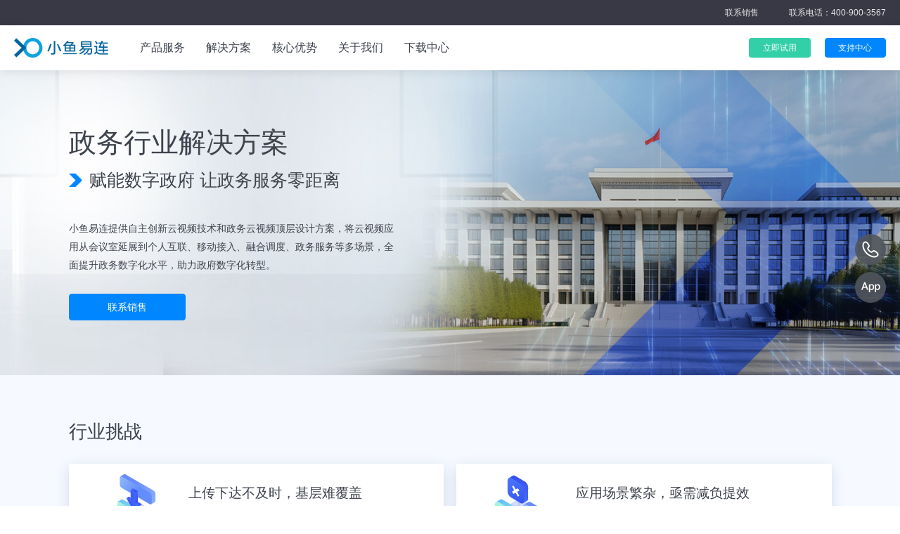

--- FILE ---
content_type: text/html; charset=utf-8
request_url: https://www.xylink.com/en-US/gov-solution
body_size: 10107
content:
<!DOCTYPE html><html lang="en-US"><head><meta charSet="utf-8"/><link rel="icon" href="/v2/favicon.ico"/><meta property="og:image" content="/v2/images/xy-logo.png?theme=light&amp;md=0&amp;fontSize=75px&amp;images=https%3A%2F%2Fassets.vercel.com%2Fimage%2Fupload%2Ffront%2Fassets%2Fdesign%2Fnextjs-black-logo.svg"/><meta name="og:title" content="小鱼易连_视频会议_远程会议_超融合云视频会议系统_政府/企业数字化转型服务商"/><meta name="twitter:card" content="summary_large_image"/><meta name="viewport" content="width=device-width, initial-scale=1, maximum-scale=1, minimum-scale=1, user-scalable=no, viewport-fit=cover"/><meta http-equiv="X-UA-Compatible" content="IE=edge,chrome=1"/><meta name="renderer" content="webkit|ie-comp|ie-stand"/><meta name="apple-mobile-web-app-capable" content="yes"/><meta name="apple-mobile-web-app-status-bar-style" content="black"/><meta name="apple-mobile-web-app-title" content="Web App"/><meta name="format-detection" content="telephone=no"/><meta name="baidu-site-verification" content="KZGH01AAo2"/><title>小鱼易连_政府服务行业云视频会议解决方案</title><meta name="keywords" content="政府服务行业云视频会议解决方案"/><meta name="description" content="小鱼易连提供自主创新云视频技术和政务云视频顶层设计方案，将云视频应用从会议室延展到个人互联、移动接入、融合调度、政务服务等多场景，全面提升政务数字化水平，助力政府数字化转型。"/><meta name="next-head-count" content="16"/><link rel="preload" href="/_next/static/css/e5aad73d69084806.css" as="style"/><link rel="stylesheet" href="/_next/static/css/e5aad73d69084806.css" data-n-g=""/><link rel="preload" href="/_next/static/css/4389f80eb6d532fc.css" as="style"/><link rel="stylesheet" href="/_next/static/css/4389f80eb6d532fc.css" data-n-p=""/><noscript data-n-css=""></noscript><script defer="" nomodule="" src="/_next/static/chunks/polyfills-5cd94c89d3acac5f.js"></script><script src="/_next/static/chunks/webpack-a0b9430d608671ee.js" defer=""></script><script src="/_next/static/chunks/framework-09c342bd302f0515.js" defer=""></script><script src="/_next/static/chunks/main-c30ea179f52d2adb.js" defer=""></script><script src="/_next/static/chunks/pages/_app-7396f78de2ae8908.js" defer=""></script><script src="/_next/static/chunks/pages/gov-solution-5a34832a8bbbf59a.js" defer=""></script><script src="/_next/static/Mx9E0RrFC02mkxp8wz7GV/_buildManifest.js" defer=""></script><script src="/_next/static/Mx9E0RrFC02mkxp8wz7GV/_ssgManifest.js" defer=""></script><script src="/_next/static/Mx9E0RrFC02mkxp8wz7GV/_middlewareManifest.js" defer=""></script></head><body><div id="__next" data-reactroot=""><script src="/v2/initFontSize.js"></script><div class="layout_container__vQEkt"><div class="header_header__rj0C7"><div class="header_sale-bar__uW0UN"><div class="header_inner__m7RdV"><ul class="header_sale__Wb06X"><li class="header_sale-li__FWSdj"><a type="primary" href="/contact" rel="noopener noreferrer">联系销售</a></li><li class="header_sale-li__FWSdj"><span>联系电话：400-900-3567</span></li></ul></div></div><div class="header_mob-only-item__WwvAb header_download-app-tips__xrncF header_hide__p6jqU"><div class="header_left__HP5J_"><span style="box-sizing:border-box;display:inline-block;overflow:hidden;width:initial;height:initial;background:none;opacity:1;border:0;margin:0;padding:0;position:relative;max-width:100%"><span style="box-sizing:border-box;display:block;width:initial;height:initial;background:none;opacity:1;border:0;margin:0;padding:0;max-width:100%"><img style="display:block;max-width:100%;width:initial;height:initial;background:none;opacity:1;border:0;margin:0;padding:0" alt="" aria-hidden="true" src="data:image/svg+xml,%3csvg%20xmlns=%27http://www.w3.org/2000/svg%27%20version=%271.1%27%20width=%2736%27%20height=%2736%27/%3e"/></span><img alt="delete" src="[data-uri]" decoding="async" data-nimg="intrinsic" class="header_btn-delete__XQOSe" style="position:absolute;top:0;left:0;bottom:0;right:0;box-sizing:border-box;padding:0;border:none;margin:auto;display:block;width:0;height:0;min-width:100%;max-width:100%;min-height:100%;max-height:100%"/><noscript><img alt="delete" srcSet="/_next/image?url=%2Fv2%2Fimages%2Fheader%2Fdelete.png&amp;w=48&amp;q=75 1x, /_next/image?url=%2Fv2%2Fimages%2Fheader%2Fdelete.png&amp;w=96&amp;q=75 2x" src="/_next/image?url=%2Fv2%2Fimages%2Fheader%2Fdelete.png&amp;w=96&amp;q=75" decoding="async" data-nimg="intrinsic" style="position:absolute;top:0;left:0;bottom:0;right:0;box-sizing:border-box;padding:0;border:none;margin:auto;display:block;width:0;height:0;min-width:100%;max-width:100%;min-height:100%;max-height:100%" class="header_btn-delete__XQOSe" loading="lazy"/></noscript></span><span style="box-sizing:border-box;display:inline-block;overflow:hidden;width:initial;height:initial;background:none;opacity:1;border:0;margin:0;padding:0;position:relative;max-width:100%"><span style="box-sizing:border-box;display:block;width:initial;height:initial;background:none;opacity:1;border:0;margin:0;padding:0;max-width:100%"><img style="display:block;max-width:100%;width:initial;height:initial;background:none;opacity:1;border:0;margin:0;padding:0" alt="" aria-hidden="true" src="data:image/svg+xml,%3csvg%20xmlns=%27http://www.w3.org/2000/svg%27%20version=%271.1%27%20width=%2754%27%20height=%2754%27/%3e"/></span><img alt="xiaoyu" src="[data-uri]" decoding="async" data-nimg="intrinsic" class="header_icon-xiaoyu__z6_2l" style="position:absolute;top:0;left:0;bottom:0;right:0;box-sizing:border-box;padding:0;border:none;margin:auto;display:block;width:0;height:0;min-width:100%;max-width:100%;min-height:100%;max-height:100%"/><noscript><img alt="xiaoyu" srcSet="/_next/image?url=%2Fv2%2Fimages%2Fheader%2Fxiaoyu.png&amp;w=64&amp;q=75 1x, /_next/image?url=%2Fv2%2Fimages%2Fheader%2Fxiaoyu.png&amp;w=128&amp;q=75 2x" src="/_next/image?url=%2Fv2%2Fimages%2Fheader%2Fxiaoyu.png&amp;w=128&amp;q=75" decoding="async" data-nimg="intrinsic" style="position:absolute;top:0;left:0;bottom:0;right:0;box-sizing:border-box;padding:0;border:none;margin:auto;display:block;width:0;height:0;min-width:100%;max-width:100%;min-height:100%;max-height:100%" class="header_icon-xiaoyu__z6_2l" loading="lazy"/></noscript></span><div class="header_main-title__eyT59"><p class="header_header-title__FHtDS">小鱼易连APP</p><p class="header_header-desc__nRT2e">让世界零距离</p></div></div><div class="header_right__yOWXC"><div class="header_open-app__kCZqy">立即打开</div></div></div><div class="header_header-bar__rQtSd"><div class="header_header-container__r0DdD"><div class="header_left__HP5J_"><div class="header_logo__g9VCY"><a href="/"><span style="box-sizing:border-box;display:inline-block;overflow:hidden;width:initial;height:initial;background:none;opacity:1;border:0;margin:0;padding:0;position:relative;max-width:100%"><span style="box-sizing:border-box;display:block;width:initial;height:initial;background:none;opacity:1;border:0;margin:0;padding:0;max-width:100%"><img style="display:block;max-width:100%;width:initial;height:initial;background:none;opacity:1;border:0;margin:0;padding:0" alt="" aria-hidden="true" src="data:image/svg+xml,%3csvg%20xmlns=%27http://www.w3.org/2000/svg%27%20version=%271.1%27%20width=%27134%27%20height=%2728%27/%3e"/></span><img alt="logo" src="[data-uri]" decoding="async" data-nimg="intrinsic" style="position:absolute;top:0;left:0;bottom:0;right:0;box-sizing:border-box;padding:0;border:none;margin:auto;display:block;width:0;height:0;min-width:100%;max-width:100%;min-height:100%;max-height:100%"/><noscript><img alt="logo" srcSet="/_next/image?url=%2Fv2%2Fimages%2Flogin-logo.png&amp;w=256&amp;q=75 1x, /_next/image?url=%2Fv2%2Fimages%2Flogin-logo.png&amp;w=384&amp;q=75 2x" src="/_next/image?url=%2Fv2%2Fimages%2Flogin-logo.png&amp;w=384&amp;q=75" decoding="async" data-nimg="intrinsic" style="position:absolute;top:0;left:0;bottom:0;right:0;box-sizing:border-box;padding:0;border:none;margin:auto;display:block;width:0;height:0;min-width:100%;max-width:100%;min-height:100%;max-height:100%" loading="lazy"/></noscript></span></a></div><ul class="header_nav__AyZyX"><li class="header_menu__Izm_i"><a href="/platform" class="header_href__w2ppK">产品服务</a><div class="header_nav-bottom-line__dP2l0"></div><ul class="header_dropdown-menu__RTKA9 header_row__llz7X" style="width:0;left:0;padding-left:15px;z-index:-2"><li><div class="header_title__MswAL"><a href="/platform" class="">超融合视频平台</a></div><ul class="header_items__YwbS9"></ul></li><li><div class="header_title__MswAL"><a href="/hardware" class="">全连接视频终端</a><span class="header_open__Y8RRi">&gt;</span></div><ul class="header_items__YwbS9"><li><a href="/hardware" class="">智能硬件</a></li><li><a href="/client" class="">软件客户端</a></li></ul></li><li><div class="header_title__MswAL"><a href="/sdk_api" class="">泛业务开发底座</a></div><ul class="header_items__YwbS9"></ul></li></ul></li><li class="header_menu__Izm_i"><a href="/gov-solution" class="header_href__w2ppK">解决方案</a><div class="header_nav-bottom-line__dP2l0"></div><ul class="header_dropdown-menu__RTKA9" style="width:0;left:0;padding-left:15px;z-index:-2"><li><ul class=""><li><a href="/gov-solution" class="">政务行业</a></li><li><a href="/court-solution" class="">政法行业</a></li><li><a href="/group-solution" class="">企业集团</a></li></ul></li><li><ul class=""><li><a href="/er-solution" class="">应急行业</a></li><li><a href="/watercon-solution" class="">水利行业</a></li><li><a href="/finance-solution" class="">金融行业</a></li></ul></li></ul></li><li class="header_menu__Izm_i"><a href="/advantage" class="header_href__w2ppK">核心优势</a><div class="header_nav-bottom-line__dP2l0"></div></li><li class="header_menu__Izm_i"><a href="/about/about" class="header_href__w2ppK">关于我们</a><div class="header_nav-bottom-line__dP2l0"></div><ul class="header_dropdown-menu__RTKA9" style="width:0;left:0;padding-left:15px;z-index:-2"><li><ul class=""><li><a href="/about/about" class="">公司介绍</a></li><li><a href="/about/about#honer" target="" rel="noopener noreferrer">公司荣誉</a></li><li><a href="/news" class="">公司新闻</a></li></ul></li><li><ul class=""><li><a href="/about/contact" class="">联系我们</a></li><li><a href="https://xylink.zhiye.com/" target="_blank" rel="noopener noreferrer">加入我们</a></li></ul></li></ul></li><li class="header_menu__Izm_i"><a href="/download" class="header_href__w2ppK">下载中心</a><div class="header_nav-bottom-line__dP2l0"></div></li></ul><div class="header_moblieMask__CJ8Gp"><ul class="header_mob-only-item__WwvAb"><li><a href="/platform" class="">产品服务</a><div class="header_icon-drawDown__4GT1s"><span style="box-sizing:border-box;display:inline-block;overflow:hidden;width:initial;height:initial;background:none;opacity:1;border:0;margin:0;padding:0;position:relative;max-width:100%"><span style="box-sizing:border-box;display:block;width:initial;height:initial;background:none;opacity:1;border:0;margin:0;padding:0;max-width:100%"><img style="display:block;max-width:100%;width:initial;height:initial;background:none;opacity:1;border:0;margin:0;padding:0" alt="" aria-hidden="true" src="data:image/svg+xml,%3csvg%20xmlns=%27http://www.w3.org/2000/svg%27%20version=%271.1%27%20width=%2740%27%20height=%2740%27/%3e"/></span><img alt="trangle-icon" src="[data-uri]" decoding="async" data-nimg="intrinsic" style="position:absolute;top:0;left:0;bottom:0;right:0;box-sizing:border-box;padding:0;border:none;margin:auto;display:block;width:0;height:0;min-width:100%;max-width:100%;min-height:100%;max-height:100%"/><noscript><img alt="trangle-icon" srcSet="/_next/image?url=%2Fv2%2Fimages%2Fheader%2Ftrangle-icon.png&amp;w=48&amp;q=75 1x, /_next/image?url=%2Fv2%2Fimages%2Fheader%2Ftrangle-icon.png&amp;w=96&amp;q=75 2x" src="/_next/image?url=%2Fv2%2Fimages%2Fheader%2Ftrangle-icon.png&amp;w=96&amp;q=75" decoding="async" data-nimg="intrinsic" style="position:absolute;top:0;left:0;bottom:0;right:0;box-sizing:border-box;padding:0;border:none;margin:auto;display:block;width:0;height:0;min-width:100%;max-width:100%;min-height:100%;max-height:100%" loading="lazy"/></noscript></span></div><ul class="header_solution_menu__0n30s"><li class="header_border__px__pETCJ header_border__px-before1__ilDyx header_border-children1__pv600"><a href="/platform">超融合视频平台</a></li><li class="header_border__px__pETCJ header_border-children1__pv600"><a href="/hardware">全连接视频终端</a><div class="header_icon-drawDown-children___Rs3s"><span style="box-sizing:border-box;display:inline-block;overflow:hidden;width:initial;height:initial;background:none;opacity:1;border:0;margin:0;padding:0;position:relative;max-width:100%"><span style="box-sizing:border-box;display:block;width:initial;height:initial;background:none;opacity:1;border:0;margin:0;padding:0;max-width:100%"><img style="display:block;max-width:100%;width:initial;height:initial;background:none;opacity:1;border:0;margin:0;padding:0" alt="" aria-hidden="true" src="data:image/svg+xml,%3csvg%20xmlns=%27http://www.w3.org/2000/svg%27%20version=%271.1%27%20width=%2740%27%20height=%2740%27/%3e"/></span><img alt="trangle-icon" src="[data-uri]" decoding="async" data-nimg="intrinsic" style="position:absolute;top:0;left:0;bottom:0;right:0;box-sizing:border-box;padding:0;border:none;margin:auto;display:block;width:0;height:0;min-width:100%;max-width:100%;min-height:100%;max-height:100%"/><noscript><img alt="trangle-icon" srcSet="/_next/image?url=%2Fv2%2Fimages%2Fheader%2Ftrangle-icon.png&amp;w=48&amp;q=75 1x, /_next/image?url=%2Fv2%2Fimages%2Fheader%2Ftrangle-icon.png&amp;w=96&amp;q=75 2x" src="/_next/image?url=%2Fv2%2Fimages%2Fheader%2Ftrangle-icon.png&amp;w=96&amp;q=75" decoding="async" data-nimg="intrinsic" style="position:absolute;top:0;left:0;bottom:0;right:0;box-sizing:border-box;padding:0;border:none;margin:auto;display:block;width:0;height:0;min-width:100%;max-width:100%;min-height:100%;max-height:100%" loading="lazy"/></noscript></span></div><ul class="header_solution_menu--third__QTwzV"><li class="header_border__px__pETCJ header_border__px-before__haPrK"><a href="/hardware">智能硬件</a></li><li class="header_border__px__pETCJ header_border__px-before__haPrK"><a href="/client">软件客户端</a></li></ul></li><li class="header_border__px__pETCJ"><a href="/sdk_api">泛业务开发底座</a></li></ul></li><li><a href="/gov-solution" class="header_border__px-before1__ilDyx">解决方案</a><div class="header_icon-drawDown__4GT1s"><span style="box-sizing:border-box;display:inline-block;overflow:hidden;width:initial;height:initial;background:none;opacity:1;border:0;margin:0;padding:0;position:relative;max-width:100%"><span style="box-sizing:border-box;display:block;width:initial;height:initial;background:none;opacity:1;border:0;margin:0;padding:0;max-width:100%"><img style="display:block;max-width:100%;width:initial;height:initial;background:none;opacity:1;border:0;margin:0;padding:0" alt="" aria-hidden="true" src="data:image/svg+xml,%3csvg%20xmlns=%27http://www.w3.org/2000/svg%27%20version=%271.1%27%20width=%2740%27%20height=%2740%27/%3e"/></span><img alt="trangle-icon" src="[data-uri]" decoding="async" data-nimg="intrinsic" style="position:absolute;top:0;left:0;bottom:0;right:0;box-sizing:border-box;padding:0;border:none;margin:auto;display:block;width:0;height:0;min-width:100%;max-width:100%;min-height:100%;max-height:100%"/><noscript><img alt="trangle-icon" srcSet="/_next/image?url=%2Fv2%2Fimages%2Fheader%2Ftrangle-icon.png&amp;w=48&amp;q=75 1x, /_next/image?url=%2Fv2%2Fimages%2Fheader%2Ftrangle-icon.png&amp;w=96&amp;q=75 2x" src="/_next/image?url=%2Fv2%2Fimages%2Fheader%2Ftrangle-icon.png&amp;w=96&amp;q=75" decoding="async" data-nimg="intrinsic" style="position:absolute;top:0;left:0;bottom:0;right:0;box-sizing:border-box;padding:0;border:none;margin:auto;display:block;width:0;height:0;min-width:100%;max-width:100%;min-height:100%;max-height:100%" loading="lazy"/></noscript></span></div><ul class="header_solution_menu__0n30s"><li class="header_border__px__pETCJ header_border__px-before1__ilDyx header_border-children1__pv600"><a href="/gov-solution">政务行业</a></li><li class="header_border__px__pETCJ header_border-children1__pv600"><a href="/court-solution">政法行业</a></li><li class="header_border__px__pETCJ header_border-children1__pv600"><a href="/group-solution">企业集团</a></li><li class="header_border__px__pETCJ header_border-children1__pv600"><a href="/er-solution">应急行业</a></li><li class="header_border__px__pETCJ header_border-children1__pv600"><a href="/watercon-solution">水利行业</a></li><li class="header_border__px__pETCJ"><a href="/finance-solution">金融行业</a></li></ul></li><li><a href="/advantage" class="header_border__px-before1__ilDyx">核心优势</a></li><li><a href="/about/about" class="header_border__px-before1__ilDyx">关于我们</a><div class="header_icon-drawDown__4GT1s"><span style="box-sizing:border-box;display:inline-block;overflow:hidden;width:initial;height:initial;background:none;opacity:1;border:0;margin:0;padding:0;position:relative;max-width:100%"><span style="box-sizing:border-box;display:block;width:initial;height:initial;background:none;opacity:1;border:0;margin:0;padding:0;max-width:100%"><img style="display:block;max-width:100%;width:initial;height:initial;background:none;opacity:1;border:0;margin:0;padding:0" alt="" aria-hidden="true" src="data:image/svg+xml,%3csvg%20xmlns=%27http://www.w3.org/2000/svg%27%20version=%271.1%27%20width=%2740%27%20height=%2740%27/%3e"/></span><img alt="trangle-icon" src="[data-uri]" decoding="async" data-nimg="intrinsic" style="position:absolute;top:0;left:0;bottom:0;right:0;box-sizing:border-box;padding:0;border:none;margin:auto;display:block;width:0;height:0;min-width:100%;max-width:100%;min-height:100%;max-height:100%"/><noscript><img alt="trangle-icon" srcSet="/_next/image?url=%2Fv2%2Fimages%2Fheader%2Ftrangle-icon.png&amp;w=48&amp;q=75 1x, /_next/image?url=%2Fv2%2Fimages%2Fheader%2Ftrangle-icon.png&amp;w=96&amp;q=75 2x" src="/_next/image?url=%2Fv2%2Fimages%2Fheader%2Ftrangle-icon.png&amp;w=96&amp;q=75" decoding="async" data-nimg="intrinsic" style="position:absolute;top:0;left:0;bottom:0;right:0;box-sizing:border-box;padding:0;border:none;margin:auto;display:block;width:0;height:0;min-width:100%;max-width:100%;min-height:100%;max-height:100%" loading="lazy"/></noscript></span></div><ul class="header_solution_menu__0n30s"><li class="header_border__px__pETCJ header_border__px-before1__ilDyx header_border-children1__pv600"><a href="/about/about">公司介绍</a></li><li class="header_border__px__pETCJ header_border-children1__pv600"><a href="/about/about#honer">公司荣誉</a></li><li class="header_border__px__pETCJ header_border-children1__pv600"><a href="/news">公司新闻</a></li><li class="header_border__px__pETCJ header_border-children1__pv600"><a href="/about/contact">联系我们</a></li><li class="header_border__px__pETCJ"><a href="https://xylink.zhiye.com/">加入我们</a></li></ul></li><li><a href="/download" class="header_border__px-before1__ilDyx">下载中心</a></li><li><a href="/support/faq" class="header_border__px-before1__ilDyx">支持中心</a></li><li><a href="/try" class="header_border__px-before1__ilDyx">立即试用</a></li><li><a href="tel:400.900.3567" class="header_border__px-before1__ilDyx">联系电话：400-900-3567</a></li></ul></div></div><div class="header_right__yOWXC"><a href="/try" class="ant-btn ant-btn-primary button_nav__2HAuu button_green__ne4Iz"><span>立即试用</span></a><a href="/support/faq" class="ant-btn ant-btn-primary button_nav__2HAuu button_default__SvluQ header_btn-suport__Ssu_a"><span>支持中心</span></a></div><div class="header_toggleMenu__oVgdK"><span class="line-top"></span><span class="line-middle"></span><span class="line-bottom"></span></div></div></div></div><div class="layout_main__Eog28"><header style="background-image:url(https://sdk-source.xylink.com/website/assets/solutions/M/governmentAffair.jpg)" class="skeletonNew_header__hHjSq"><div class="skeletonNew_content__fI46r"><div class="skeletonNew_mainTitle__5rHSg"><p class="skeletonNew_title__ZrXIu">政务行业解决方案</p><div class="skeletonNew_simpleDesc__MZhRu"><img class="skeletonNew_arrowIcon__eu5i1" src="https://sdk-source.xylink.com/h5/sdk_doc/static/website/solution/group/pc/c515db6e741040c0727791f18132f0ca5565c2cbcf8223339f990b2058e57726.png" alt=""/><p class="skeletonNew_descContent__gJoeS">赋能数字政府 让政务服务零距离</p></div></div><div class="skeletonNew_mainContext__Ke_ON"><p class="skeletonNew_desc__48z3M for-pc">小鱼易连提供自主创新云视频技术和政务云视频顶层设计方案，将云视频应<br/>用从会议室延展到个人互联、移动接入、融合调度、政务服务等多场景，全<br/>面提升政务数字化水平，助力政府数字化转型。</p><p class="skeletonNew_desc__48z3M for-mobile">小鱼易连提供自主创新云视频技术和政务云视频顶层设计方案，将云视频应用从会议室延展到个人互联、移动接入、融合调度、政务服务等多场景，全面提升政务数字化水平，助力政府数字化转型。</p><section class="contact_btnGroup__Glj3p skeletonNew_contact__RRQPT for-pc"><a href="/contact" style="width:190px" class="ant-btn ant-btn-primary button_newBtn__PoNQH button_default__SvluQ"><span>联系销售</span></a></section><a href="/contact" class="ant-btn ant-btn-primary button_newBtn__PoNQH button_default__SvluQ skeletonNew_contact__RRQPT for-mobile"><span>联系销售</span></a></div></div></header><div class="skeletonNew_challenge__ENcsR"><p class="skeletonNew_sectionTitle__7X0n_">行业挑战</p><div class="skeletonNew_challengeContent__0xXHO"><div class="skeletonNew_challengeItem__tO7_f"><img src="https://sdk-source.xylink.com/h5/sdk_doc/static/website/solution/governmentAffair/pc/828bdd50c50295fc0f8c8aa61236f994c2c9685669e79bd64be9619241cb9121.png" alt="上传下达不及时，基层难覆盖"/><div><p class="skeletonNew_itemTitle__PSGaJ for-pc">上传下达不及时，基层难覆盖</p><p class="skeletonNew_itemTitle__PSGaJ for-mobile">上传下达不及时，基层难覆盖</p><p class="skeletonNew_itemDesc__Pr6WR">政务系统消息难以快速直达一线，缺乏高效沟通工具，需打造横纵立体式协作系统</p></div></div><div class="skeletonNew_challengeItem__tO7_f"><img src="https://sdk-source.xylink.com/h5/sdk_doc/static/website/solution/governmentAffair/pc/82711e87842e0c59c298c8c0e0cded8a5357ee1b9e636878c4f42ce261cb2da5.png" alt="应用场景繁杂，亟需减负提效"/><div><p class="skeletonNew_itemTitle__PSGaJ for-pc">应用场景繁杂，亟需减负提效</p><p class="skeletonNew_itemTitle__PSGaJ for-mobile">应用场景繁杂，亟需减负提效</p><p class="skeletonNew_itemDesc__Pr6WR">难以开展“互联网+政务”多场景融合应用，需借助科技高效落实指令，提升协作效率</p></div></div><div class="skeletonNew_challengeItem__tO7_f"><img src="https://sdk-source.xylink.com/h5/sdk_doc/static/website/solution/governmentAffair/pc/c2480ed47dccf91d0fbfe13becdbd77aabd271698442e83f646d2a7ad20f1a6d.png" alt="旧系统设备不一，孤岛式应用"/><div><p class="skeletonNew_itemTitle__PSGaJ for-pc">旧系统设备不一，孤岛式应用</p><p class="skeletonNew_itemTitle__PSGaJ for-mobile">旧系统设备不一，孤岛式应用</p><p class="skeletonNew_itemDesc__Pr6WR">各部门应用场景需求多样，设备基础各异，难以实现各委办厅局视频高效互联互通</p></div></div><div class="skeletonNew_challengeItem__tO7_f"><img src="https://sdk-source.xylink.com/h5/sdk_doc/static/website/solution/governmentAffair/pc/3da2da93d9fe86f00a2869174d5d54cc4261f4d7f1da16b03f8db2fc0512e35b.png" alt="对信息安全及稳定性要求极高"/><div><p class="skeletonNew_itemTitle__PSGaJ for-pc">对信息安全及稳定性要求极高</p><p class="skeletonNew_itemTitle__PSGaJ for-mobile">对信息安全及稳定性要求极高</p><p class="skeletonNew_itemDesc__Pr6WR">因政府工作特性，对国产化水平及应用稳定性要求高，需全面保障运行安全可控</p></div></div></div></div><div class="skeletonNew_frame__m5Xiw" style="background-image:url(https://sdk-source.xylink.com/h5/sdk_doc/static/website/solution/governmentAffair/m/0943bd6f53c9633a6444c73e368df6150a409cd1de561f9b6fc830cb1b7eea40.jpg)"><div class="skeletonNew_content__fI46r"><p class="skeletonNew_sectionTitle__7X0n_">业务方案框架</p><div class="skeletonNew_frameContent__Ogamf"><div class="skeletonNew_frameItem__fQv0z"><img alt="高效视频协同" src="https://sdk-source.xylink.com/h5/sdk_doc/static/website/solution/governmentAffair/pc/bfb3d4b4b4b6729fa3595f0fc4c1ebb598a04a7d88399377c7eebc230cd20d0f.png" class="skeletonNew_itemIcon__UuIR5"/><p class="skeletonNew_itemTitle__PSGaJ">高效视频协同</p></div><div class="skeletonNew_frameItem__fQv0z"><img alt="政务提质增效" src="https://sdk-source.xylink.com/h5/sdk_doc/static/website/solution/governmentAffair/pc/609a6fb857e26dbb03a554977ca511eec88077dbf0f4bef9906116053ba7c5cd.png" class="skeletonNew_itemIcon__UuIR5"/><p class="skeletonNew_itemTitle__PSGaJ">政务提质增效</p></div><div class="skeletonNew_frameItem__fQv0z"><img alt="融合互联互通" src="https://sdk-source.xylink.com/h5/sdk_doc/static/website/solution/governmentAffair/pc/ed8c2ba4a6ab8fe18d0278c493f4cc93b488eed62aee613219605074829d8a4a.png" class="skeletonNew_itemIcon__UuIR5"/><p class="skeletonNew_itemTitle__PSGaJ">融合互联互通</p></div><div class="skeletonNew_frameItem__fQv0z"><img alt="信息安全稳定" src="https://sdk-source.xylink.com/h5/sdk_doc/static/website/solution/governmentAffair/pc/7b22bddde2da475aff0ab5230102043bb66f9ffc7790e93bf76916e401538b8b.png" class="skeletonNew_itemIcon__UuIR5"/><p class="skeletonNew_itemTitle__PSGaJ">信息安全稳定</p></div></div><div class="skeletonNew_line__hEAf5"></div></div></div><div class="skeletonNew_scene__lLMR1"><div class="skeletonNew_advantage__LffP6"><div class="skeletonNew_content__fI46r"><p class="skeletonNew_sectionTitle__7X0n_">核心优势</p><div class="skeletonNew_advantageContent__7k21M"><div class="skeletonNew_advantageItem__P6nTl"><div class="skeletonNew_advantageHeader__Nd9Y_"><img alt="全自主可控" src="https://sdk-source.xylink.com/h5/sdk_doc/static/website/solution/governmentAffair/pc/637f51e3970eebc4106dc96341b7b558d6b4e02309cb23227f13fe9f469c752c.png" class="skeletonNew_itemIcon__UuIR5"/><p class="skeletonNew_itemTitle__PSGaJ">全自主可控</p></div><p class="skeletonNew_itemDesc__Pr6WR">全自研底层技术，具备完全自主核心知识产权，支持信创解决方案，拥有全国产芯片硬件终端</p></div><div class="skeletonNew_advantageItem__P6nTl"><div class="skeletonNew_advantageHeader__Nd9Y_"><img alt="超融合应用" src="https://sdk-source.xylink.com/h5/sdk_doc/static/website/solution/governmentAffair/pc/38dce2824d488c5ae758fce697cff2ea0c3ac160ed624d6a1be2eceae25be60b.png" class="skeletonNew_itemIcon__UuIR5"/><p class="skeletonNew_itemTitle__PSGaJ">超融合应用</p></div><p class="skeletonNew_itemDesc__Pr6WR">视频会议、监控、直播、录播、数据、语音融合互通，统一媒体接入能力，软件定义架构，万方接入，视讯应用直达政务基层</p></div><div class="skeletonNew_advantageItem__P6nTl"><div class="skeletonNew_advantageHeader__Nd9Y_"><img alt="强稳定可靠" src="https://sdk-source.xylink.com/h5/sdk_doc/static/website/solution/governmentAffair/pc/4590cfa05af1e13de69f30b03e39d868f390128919bc1804edb5392b8731186b.png" class="skeletonNew_itemIcon__UuIR5"/><p class="skeletonNew_itemTitle__PSGaJ">强稳定可靠</p></div><p class="skeletonNew_itemDesc__Pr6WR">运营级集群架构，MCU资源池，多活热备，7年不间断稳定运营，打造了超大规模的政务云视频服务平台，无单点故障</p></div><div class="skeletonNew_advantageItem__P6nTl"><div class="skeletonNew_advantageHeader__Nd9Y_"><img alt="全场景覆盖" src="https://sdk-source.xylink.com/h5/sdk_doc/static/website/solution/governmentAffair/pc/7a10983c134bfdc2a3fc06764228285a7976f145d399623699e963f6ae1144f9.png" class="skeletonNew_itemIcon__UuIR5"/><p class="skeletonNew_itemTitle__PSGaJ">全场景覆盖</p></div><p class="skeletonNew_itemDesc__Pr6WR">覆盖指挥中心、大中小会议室、桌面、移动端、无人机等各类型终端，可灵活接入政务内外网、专网、互联网、4G/5G 等多网络环境</p></div><div class="skeletonNew_advantageItem__P6nTl"><div class="skeletonNew_advantageHeader__Nd9Y_"><img alt="高安全保密" src="https://sdk-source.xylink.com/h5/sdk_doc/static/website/solution/governmentAffair/pc/ba7fb7ba0a0f40557012ce829250051134a7fa360fd790dde54e3b843ca4fa6a.png" class="skeletonNew_itemIcon__UuIR5"/><p class="skeletonNew_itemTitle__PSGaJ">高安全保密</p></div><p class="skeletonNew_itemDesc__Pr6WR">国密算法端到端全链路加密，内外网融合的灵活部署方式+全面安全机制，通过等保三级2.0+可信云双重安全资质认证</p></div><div class="skeletonNew_advantageItem__P6nTl"><div class="skeletonNew_advantageHeader__Nd9Y_"><img alt="开放式集成" src="https://sdk-source.xylink.com/h5/sdk_doc/static/website/solution/governmentAffair/pc/6168c4ec4c0a7e0c82929cfbc66642c110409b54265fd059e84212c0d45af7e7.png" class="skeletonNew_itemIcon__UuIR5"/><p class="skeletonNew_itemTitle__PSGaJ">开放式集成</p></div><p class="skeletonNew_itemDesc__Pr6WR">全面开放API/SDK，深度融合政务服务场景，打造“互联网+政务”云视频应用新范式，为政务服务减负提效</p></div></div></div></div><p class="skeletonNew_sectionTitle__7X0n_">应用场景</p><div class="skeletonNew_sceneContent__TZGTu"><div class="skeletonNew_sceneItem__lmL_T"><div class="skeletonNew_left__tvesR"><p class="skeletonNew_itemTitle__PSGaJ">会议会商</p><p class="skeletonNew_itemDesc__Pr6WR">提供4K超高清视频、8米拾音高品质音频及丰富音视频接口，支持专业会控保障</p><img class="skeletonNew_arrowIcon__eu5i1" src="https://sdk-source.xylink.com/h5/sdk_doc/static/website/solution/group/pc/d5196741d402f021a87e049a9e4da1f7a7308c02907b20536c00ce03c9e026ee.png" alt=""/></div><img class="skeletonNew_pcUrl__iC2pE" src="https://sdk-source.xylink.com/h5/sdk_doc/static/website/solution/governmentAffair/pc/f70a93196e3ee65e658bcdfdf3a3fb03fa3a61d047035169c870e1723d60d925.jpg" alt="会议会商"/></div><div class="skeletonNew_sceneItem__lmL_T"><div class="skeletonNew_left__tvesR"><p class="skeletonNew_itemTitle__PSGaJ">指挥调度</p><p class="skeletonNew_itemDesc__Pr6WR">适应任意网络环境，快速接入多种前端设备，支持无限分屏还原现场实况</p><img class="skeletonNew_arrowIcon__eu5i1" src="https://sdk-source.xylink.com/h5/sdk_doc/static/website/solution/group/pc/d5196741d402f021a87e049a9e4da1f7a7308c02907b20536c00ce03c9e026ee.png" alt=""/></div><img class="skeletonNew_pcUrl__iC2pE" src="https://sdk-source.xylink.com/h5/sdk_doc/static/website/solution/governmentAffair/pc/285e2986f1d1813f1b831366044bb2bed119691119eea9641353688ed92d2f98.jpg" alt="指挥调度"/></div><div class="skeletonNew_sceneItem__lmL_T"><div class="skeletonNew_left__tvesR"><p class="skeletonNew_itemTitle__PSGaJ">应急管理</p><p class="skeletonNew_itemDesc__Pr6WR">实现应急事件部署工作快速开展，助力“横向协作，纵向联动”立体式应急指挥工作落地</p><img class="skeletonNew_arrowIcon__eu5i1" src="https://sdk-source.xylink.com/h5/sdk_doc/static/website/solution/group/pc/d5196741d402f021a87e049a9e4da1f7a7308c02907b20536c00ce03c9e026ee.png" alt=""/></div><img class="skeletonNew_pcUrl__iC2pE" src="https://sdk-source.xylink.com/h5/sdk_doc/static/website/solution/governmentAffair/pc/0b3f23416f9a8dc962db133d26f584dc672e5ce8329abb50a6952e6d63dffc6a.jpg" alt="应急管理"/></div><div class="skeletonNew_sceneItem__lmL_T"><div class="skeletonNew_left__tvesR"><p class="skeletonNew_itemTitle__PSGaJ">协同办公</p><p class="skeletonNew_itemDesc__Pr6WR">支持多人进行音频、视频、桌面共享、白板书写、批注等多种办公协作应用</p><img class="skeletonNew_arrowIcon__eu5i1" src="https://sdk-source.xylink.com/h5/sdk_doc/static/website/solution/group/pc/d5196741d402f021a87e049a9e4da1f7a7308c02907b20536c00ce03c9e026ee.png" alt=""/></div><img class="skeletonNew_pcUrl__iC2pE" src="https://sdk-source.xylink.com/h5/sdk_doc/static/website/solution/governmentAffair/c96981ca7d4e89f0123af08fa6bcb26d4d5e158f897a4b3a40687485816cdd9a.jpg" alt="协同办公"/></div><div class="skeletonNew_sceneItem__lmL_T"><div class="skeletonNew_left__tvesR"><p class="skeletonNew_itemTitle__PSGaJ">党建培训</p><p class="skeletonNew_itemDesc__Pr6WR">统筹各级党组织和党员开展线上培训、智慧党建、党建监督、日常管理等工作，加强学习型党组织建设 </p><img class="skeletonNew_arrowIcon__eu5i1" src="https://sdk-source.xylink.com/h5/sdk_doc/static/website/solution/group/pc/d5196741d402f021a87e049a9e4da1f7a7308c02907b20536c00ce03c9e026ee.png" alt=""/></div><img class="skeletonNew_pcUrl__iC2pE" src="https://sdk-source.xylink.com/h5/sdk_doc/static/website/solution/governmentAffair/defb9e74a3cd46ce4776bee64956614a2084ac9e48ead506a057d36ad3018279.jpg" alt="党建培训"/></div><div class="skeletonNew_sceneItem__lmL_T"><div class="skeletonNew_left__tvesR"><p class="skeletonNew_itemTitle__PSGaJ">基层应用</p><p class="skeletonNew_itemDesc__Pr6WR">加强基层治理体系落地，助推“综治、城管、应急”三网融合建设，提升基层治理水平，助力数字政务发展</p><img class="skeletonNew_arrowIcon__eu5i1" src="https://sdk-source.xylink.com/h5/sdk_doc/static/website/solution/group/pc/d5196741d402f021a87e049a9e4da1f7a7308c02907b20536c00ce03c9e026ee.png" alt=""/></div><img class="skeletonNew_pcUrl__iC2pE" src="https://sdk-source.xylink.com/h5/sdk_doc/static/website/solution/governmentAffair/pc/0bda5db4002c54dfd9c45ee055b777adb82ec459b0d266384cef265b820f53bb.jpg" alt="基层应用"/></div></div></div><div class="skeletonNew_case__NSk7Y"><p class="skeletonNew_sectionTitle__7X0n_">典型案例</p><div class="skeletonNew_caseContent__LeLPH"><div class="skeletonNew_leftArea__oISiS"><div class="skeletonNew_logos__K9ORA"><img class="skeletonNew_logo__EUseG skeletonNew_choose__1e_s_" src="https://sdk-source.xylink.com/h5/sdk_doc/static/website/solution/governmentAffair/6bdad397b704c96f33415b6e004f94b72ef8798297dd2ac5e828aeb80260a406.jpg" alt="中国人民政治协商会议全国委员会"/><img class="skeletonNew_logo__EUseG" src="https://sdk-source.xylink.com/h5/sdk_doc/static/website/solution/governmentAffair/pc/33547513019a480da4f19076798b04e96443154eb689fcce49a36998de0eae30.png" alt="中华全国总工会"/><img class="skeletonNew_logo__EUseG" src="https://sdk-source.xylink.com/h5/sdk_doc/static/website/solution/governmentAffair/d24640db016ba9155b769aead8fce59aa87fefda81363944c9ebafd266fd2596.jpg" alt="国家知识产权局"/><img class="skeletonNew_logo__EUseG" src="https://sdk-source.xylink.com/h5/sdk_doc/static/website/solution/governmentAffair/f29bb20c2250f4f0277d76f5339ed9f067b152f89cb3ae0fe3fdc1c7538f9f4b.jpg" alt="河北省政务云视频平台"/><img class="skeletonNew_logo__EUseG" src="https://sdk-source.xylink.com/h5/sdk_doc/static/website/solution/governmentAffair/6d60f79d289e1cb1616e1a9049c18c01f9ada1ebe5ab63f528ec1b0daf87cdf9.jpg" alt="甘肃省文化和旅游厅"/><img class="skeletonNew_logo__EUseG" src="https://sdk-source.xylink.com/h5/sdk_doc/static/website/solution/governmentAffair/1c3ec4da5f9cf4037abf03a0d061adf1c3e26be44e52b444dc193b8451e1f8f2.jpg" alt="湖南省税务局"/></div><div class="skeletonNew_point__tlyiF"><div class="skeletonNew_pagePoint__lvocr skeletonNew_active__aT46B"></div><div class="skeletonNew_pagePoint__lvocr"></div></div></div><a href="https://www.xylink.com/news/1090" class="" target="_blank" rel="noopener noreferrer"><div class="skeletonNew_mask__OmxWn"><div class="skeletonNew_introduce__ZedUw"><div class="skeletonNew_title__ZrXIu">中国人民政治协商会议全国委员会</div><div class="skeletonNew_desc__48z3M">小鱼易连已连续多年为全国政协提供专业云视频会议设备及服务。如2020年为全国两会的“云上两会”采访提供云视频支撑；2021年强力保障“巩固拓展脱贫攻坚成果，全面实施乡村振兴战略”专题协商会云召开；2022年高效支撑十三届全国政协第63次双周协商座谈会“线上+线下”举办......小鱼易连搭建了“安全、稳定、高清、高效”的可视化互动沟通桥梁，让协商议政“云上”高效开展。<div></div></div><a href="https://www.xylink.com/news/1090" class="skeletonNew_learnMore__pLAh6" target="_blank" rel="noopener noreferrer">了解更多 &gt;</a></div></div></a></div><section class="contact_btnGroup__Glj3p skeletonNew_contact-footer__bYNI_"><a href="/try" class="ant-btn ant-btn-primary button_newBtn__PoNQH button_green__ne4Iz btnTry"><span>立即试用</span></a><a href="/contact" class="ant-btn ant-btn-primary button_newBtn__PoNQH button_default__SvluQ"><span>联系销售</span></a></section><img class="skeletonNew_arrowIcon__eu5i1" src="https://sdk-source.xylink.com/h5/sdk_doc/static/website/solution/group/pc/7291b3b9646024ce59bf0f0dfe3ab4bf1419de5a035f5a546409019e54f09ef8.png" alt=""/></div></div><div class="footer_footer__5GPuZ"><div class="footer_footer-container__bAMGX"><div class="footer_footer-row__RAFq0"><div class="ant-row ant-row-center"><div class="ant-col ant-col-xs-24 ant-col-md-20 ant-col-lg-20 ant-col-xl-21 ant-col-xxl-16"><div class="ant-row ant-row-space-around"><div class="ant-col ant-col-6"><div class="footer_item-group__RL4ge"><div class="footer_item-title__caHCJ">关于我们</div><ul><li class="footer_item__Y99qI"><a href="/about/about" class="">公司介绍</a></li><li class="footer_item__Y99qI"><a href="/about/about#honer" class="">公司荣誉</a></li><li class="footer_item__Y99qI"><a href="/news" class="">公司新闻</a></li><li class="footer_item__Y99qI"><a href="/about/contact" class="">联系我们</a></li><li class="footer_item__Y99qI"><a href="https://xylink.zhiye.com/" class="" target="_blank" rel="noopener noreferrer">加入我们</a></li></ul></div></div><div class="ant-col ant-col-6"><div class="footer_item-group__RL4ge"><div class="footer_item-title__caHCJ">下载</div><ul><li class="footer_item__Y99qI"><a href="/download" class="">Windows客户端下载</a></li><li class="footer_item__Y99qI"><a href="/download" class="">Mac客户端下载</a></li><li class="footer_item__Y99qI"><a href="/download" class="">Android客户端下载</a></li><li class="footer_item__Y99qI"><a href="/download" class="">iOS客户端下载</a></li><li class="footer_item__Y99qI"><a href="/download" class="">Linux客户端下载</a></li></ul></div></div><div class="ant-col ant-col-6"><div class="footer_item-group__RL4ge"><div class="footer_item-title__caHCJ">销售</div><ul><li class="footer_item__Y99qI"><a href="/try" class="">立即试用</a></li><li class="footer_item__Y99qI"><a href="/contact" class="">联系销售</a></li><li class="footer_item__Y99qI"><a href="/partner" class="">合作伙伴</a></li></ul></div></div><div class="ant-col ant-col-6"><div class="footer_item-group__RL4ge"><div class="footer_item-title__caHCJ">支持</div><ul><li class="footer_item__Y99qI"><a href="/support/faq" class="">支持中心</a></li><li class="footer_item__Y99qI"><a href="https://vip.xylink.com/console/login" class="" target="_blank" rel="noopener noreferrer">企业管理员</a></li><li class="footer_item__Y99qI"><a href="https://cdn.xylink.com/h5/static/agreement/live-broadcast-convention/live-broadcast-convention.html?version=1728877853642" class="" target="_blank" rel="noopener noreferrer">直播公约</a></li></ul></div></div></div></div></div></div><div class="footer_footer-img__3TUdB"><div class="footer_footer-wechat__OWegv"><img class="footer_footer-weixin__eF1N5" src="/v2/images/footer/wechat-hover.png" alt="footer-wechat"/><div class="footer_wechat__u2ZQ_"><div class="footer_light-pc__Qo7Ts"><div class="footer_wechat-img__8_mZ6"><span style="box-sizing:border-box;display:block;overflow:hidden;width:initial;height:initial;background:none;opacity:1;border:0;margin:0;padding:0;position:absolute;top:0;left:0;bottom:0;right:0"><img alt="xy-wechat" src="[data-uri]" decoding="async" data-nimg="fill" style="position:absolute;top:0;left:0;bottom:0;right:0;box-sizing:border-box;padding:0;border:none;margin:auto;display:block;width:0;height:0;min-width:100%;max-width:100%;min-height:100%;max-height:100%"/><noscript><img alt="xy-wechat" sizes="100vw" srcSet="/_next/image?url=%2Fv2%2Fimages%2Ffooter%2Fwechat-logo.png&amp;w=640&amp;q=75 640w, /_next/image?url=%2Fv2%2Fimages%2Ffooter%2Fwechat-logo.png&amp;w=750&amp;q=75 750w, /_next/image?url=%2Fv2%2Fimages%2Ffooter%2Fwechat-logo.png&amp;w=828&amp;q=75 828w, /_next/image?url=%2Fv2%2Fimages%2Ffooter%2Fwechat-logo.png&amp;w=1080&amp;q=75 1080w, /_next/image?url=%2Fv2%2Fimages%2Ffooter%2Fwechat-logo.png&amp;w=1200&amp;q=75 1200w, /_next/image?url=%2Fv2%2Fimages%2Ffooter%2Fwechat-logo.png&amp;w=1920&amp;q=75 1920w, /_next/image?url=%2Fv2%2Fimages%2Ffooter%2Fwechat-logo.png&amp;w=2048&amp;q=75 2048w, /_next/image?url=%2Fv2%2Fimages%2Ffooter%2Fwechat-logo.png&amp;w=3840&amp;q=75 3840w" src="/_next/image?url=%2Fv2%2Fimages%2Ffooter%2Fwechat-logo.png&amp;w=3840&amp;q=75" decoding="async" data-nimg="fill" style="position:absolute;top:0;left:0;bottom:0;right:0;box-sizing:border-box;padding:0;border:none;margin:auto;display:block;width:0;height:0;min-width:100%;max-width:100%;min-height:100%;max-height:100%" loading="lazy"/></noscript></span></div><p>扫描二维码关注我们</p></div></div></div></div><p class="footer_footer-phone__jdz8R" style="margin-top:24px"><a href="tel:400.900.3567">联系电话: 400-900-3567</a><span class="footer_nemo__oQ7Wi">售前咨询：188188(小鱼号)</span></p></div><div class="footer_fixed-r__64uus footer_for-pc__OsDtn"><p id="backTotop" class="footer_back__18GIp"><a href="#" class="footer_back-to-top__y_uls"></a></p><a class="footer_call__5PFlD"><div class="footer_call-box__0i_QU"><span class="footer_sale-span__Lsu_X">联系电话：400-900-3567</span></div></a><a class="footer_app-erwei__KqNta"><div class="footer_box__jdfeU"><span style="box-sizing:border-box;display:inline-block;overflow:hidden;width:initial;height:initial;background:none;opacity:1;border:0;margin:0;padding:0;position:relative;max-width:100%"><span style="box-sizing:border-box;display:block;width:initial;height:initial;background:none;opacity:1;border:0;margin:0;padding:0;max-width:100%"><img style="display:block;max-width:100%;width:initial;height:initial;background:none;opacity:1;border:0;margin:0;padding:0" alt="" aria-hidden="true" src="data:image/svg+xml,%3csvg%20xmlns=%27http://www.w3.org/2000/svg%27%20version=%271.1%27%20width=%27132%27%20height=%27132%27/%3e"/></span><img alt="erwei" src="[data-uri]" decoding="async" data-nimg="intrinsic" class="footer_erwei-native__KUYf8" style="position:absolute;top:0;left:0;bottom:0;right:0;box-sizing:border-box;padding:0;border:none;margin:auto;display:block;width:0;height:0;min-width:100%;max-width:100%;min-height:100%;max-height:100%"/><noscript><img alt="erwei" srcSet="/_next/image?url=%2Fv2%2Fimages%2Ffooter%2Ferwei%402x.png&amp;w=256&amp;q=75 1x, /_next/image?url=%2Fv2%2Fimages%2Ffooter%2Ferwei%402x.png&amp;w=384&amp;q=75 2x" src="/_next/image?url=%2Fv2%2Fimages%2Ffooter%2Ferwei%402x.png&amp;w=384&amp;q=75" decoding="async" data-nimg="intrinsic" style="position:absolute;top:0;left:0;bottom:0;right:0;box-sizing:border-box;padding:0;border:none;margin:auto;display:block;width:0;height:0;min-width:100%;max-width:100%;min-height:100%;max-height:100%" class="footer_erwei-native__KUYf8" loading="lazy"/></noscript></span><div class="footer_text___fvXM">iOS/Android客户端</div></div></a></div></div><div class="footer_mob-only-item___3Lfe"><div class="footer_footer__5GPuZ"><div class="footer_item-box__x5ha3" id="footer"><div class="footer_link-title__LFAkE"><div class="footer_character-title__LA4h_"><div><a href="/about/about" class="">公司介绍</a><span class="footer_left-border__Av6iA"></span></div><div><a href="/about/about#honer" class="">公司荣誉</a><span class="footer_left-border__Av6iA"></span></div><div><a href="/about/contact" class="">联系我们</a><span class="footer_left-border__Av6iA"></span></div><div><a href="https://xylink.zhiye.com/" class="" target="_blank" rel="noopener noreferrer">加入我们</a></div></div><div class="footer_character-title__LA4h_"><div><a href="/download" class="">下载中心</a><span class="footer_left-border__Av6iA"></span></div><div><a href="/support/faq" class="">支持中心</a><span class="footer_left-border__Av6iA"></span></div><div><a href="https://cdn.xylink.com/h5/static/agreement/live-broadcast-convention/live-broadcast-convention.html?version=1728877853642" class="" target="_blank" rel="noopener noreferrer">直播公约</a></div></div></div><div id="footerWechatIcon" class="footer_wechat-img__8_mZ6"><span style="box-sizing:border-box;display:block;overflow:hidden;width:initial;height:initial;background:none;opacity:1;border:0;margin:0;padding:0;position:absolute;top:0;left:0;bottom:0;right:0"><img alt="weixin" src="[data-uri]" decoding="async" data-nimg="fill" style="position:absolute;top:0;left:0;bottom:0;right:0;box-sizing:border-box;padding:0;border:none;margin:auto;display:block;width:0;height:0;min-width:100%;max-width:100%;min-height:100%;max-height:100%"/><noscript><img alt="weixin" sizes="100vw" srcSet="/_next/image?url=%2Fv2%2Fimages%2Ffooter%2Fwechat.png&amp;w=640&amp;q=75 640w, /_next/image?url=%2Fv2%2Fimages%2Ffooter%2Fwechat.png&amp;w=750&amp;q=75 750w, /_next/image?url=%2Fv2%2Fimages%2Ffooter%2Fwechat.png&amp;w=828&amp;q=75 828w, /_next/image?url=%2Fv2%2Fimages%2Ffooter%2Fwechat.png&amp;w=1080&amp;q=75 1080w, /_next/image?url=%2Fv2%2Fimages%2Ffooter%2Fwechat.png&amp;w=1200&amp;q=75 1200w, /_next/image?url=%2Fv2%2Fimages%2Ffooter%2Fwechat.png&amp;w=1920&amp;q=75 1920w, /_next/image?url=%2Fv2%2Fimages%2Ffooter%2Fwechat.png&amp;w=2048&amp;q=75 2048w, /_next/image?url=%2Fv2%2Fimages%2Ffooter%2Fwechat.png&amp;w=3840&amp;q=75 3840w" src="/_next/image?url=%2Fv2%2Fimages%2Ffooter%2Fwechat.png&amp;w=3840&amp;q=75" decoding="async" data-nimg="fill" style="position:absolute;top:0;left:0;bottom:0;right:0;box-sizing:border-box;padding:0;border:none;margin:auto;display:block;width:0;height:0;min-width:100%;max-width:100%;min-height:100%;max-height:100%" loading="lazy"/></noscript></span></div><div class="footer_footer-mask__cqkNI" id="footerMask"><div class="footer_light__UzddY" id="light"><div class="footer_two-bar-codes__dDwM5"><span style="box-sizing:border-box;display:block;overflow:hidden;width:initial;height:initial;background:none;opacity:1;border:0;margin:0;padding:0;position:absolute;top:0;left:0;bottom:0;right:0"><img alt="wechat-logo" src="[data-uri]" decoding="async" data-nimg="fill" style="position:absolute;top:0;left:0;bottom:0;right:0;box-sizing:border-box;padding:0;border:none;margin:auto;display:block;width:0;height:0;min-width:100%;max-width:100%;min-height:100%;max-height:100%"/><noscript><img alt="wechat-logo" sizes="100vw" srcSet="/_next/image?url=%2Fv2%2Fimages%2Ffooter%2Fwechat-logo.png&amp;w=640&amp;q=75 640w, /_next/image?url=%2Fv2%2Fimages%2Ffooter%2Fwechat-logo.png&amp;w=750&amp;q=75 750w, /_next/image?url=%2Fv2%2Fimages%2Ffooter%2Fwechat-logo.png&amp;w=828&amp;q=75 828w, /_next/image?url=%2Fv2%2Fimages%2Ffooter%2Fwechat-logo.png&amp;w=1080&amp;q=75 1080w, /_next/image?url=%2Fv2%2Fimages%2Ffooter%2Fwechat-logo.png&amp;w=1200&amp;q=75 1200w, /_next/image?url=%2Fv2%2Fimages%2Ffooter%2Fwechat-logo.png&amp;w=1920&amp;q=75 1920w, /_next/image?url=%2Fv2%2Fimages%2Ffooter%2Fwechat-logo.png&amp;w=2048&amp;q=75 2048w, /_next/image?url=%2Fv2%2Fimages%2Ffooter%2Fwechat-logo.png&amp;w=3840&amp;q=75 3840w" src="/_next/image?url=%2Fv2%2Fimages%2Ffooter%2Fwechat-logo.png&amp;w=3840&amp;q=75" decoding="async" data-nimg="fill" style="position:absolute;top:0;left:0;bottom:0;right:0;box-sizing:border-box;padding:0;border:none;margin:auto;display:block;width:0;height:0;min-width:100%;max-width:100%;min-height:100%;max-height:100%" loading="lazy"/></noscript></span></div><p>保存或扫描二维码</p><p>关注小鱼易连微信公众号</p><div class="footer_c-btns__VS_im"><a id="footerConfirmBtn" class="footer_btn-sure__Bzdk7">确定</a></div></div></div><div class="footer_footer-phone__jdz8R"><p class="footer_character-phone__9ifW_">联系电话: <a href="tel:400.900.3567">400-900-3567</a></p><p class="footer_character-phone__9ifW_">售前咨询：188188(小鱼号)</p></div></div></div></div><div class="footer_copyright__Do9OP">Copyright © 2024, XYLink Inc.<a href="https://beian.miit.gov.cn/" class="footer_icp__NgOoE" rel="noopener noreferrer" target="_blank">沪ICP备17003732号-1</a><a class="footer_record__haLXN" href="http://www.beian.gov.cn/portal/registerSystemInfo?recordcode=11010502042530" target="_blank" rel="noreferrer"><span class="footer_emblem__KDaSB"><span style="box-sizing:border-box;display:block;overflow:hidden;width:initial;height:initial;background:none;opacity:1;border:0;margin:0;padding:0;position:absolute;top:0;left:0;bottom:0;right:0"><img alt="" src="[data-uri]" decoding="async" data-nimg="fill" style="position:absolute;top:0;left:0;bottom:0;right:0;box-sizing:border-box;padding:0;border:none;margin:auto;display:block;width:0;height:0;min-width:100%;max-width:100%;min-height:100%;max-height:100%"/><noscript><img alt="" sizes="100vw" srcSet="/_next/image?url=%2Fv2%2Fimages%2Ffooter%2Fnational-emblem.png&amp;w=640&amp;q=75 640w, /_next/image?url=%2Fv2%2Fimages%2Ffooter%2Fnational-emblem.png&amp;w=750&amp;q=75 750w, /_next/image?url=%2Fv2%2Fimages%2Ffooter%2Fnational-emblem.png&amp;w=828&amp;q=75 828w, /_next/image?url=%2Fv2%2Fimages%2Ffooter%2Fnational-emblem.png&amp;w=1080&amp;q=75 1080w, /_next/image?url=%2Fv2%2Fimages%2Ffooter%2Fnational-emblem.png&amp;w=1200&amp;q=75 1200w, /_next/image?url=%2Fv2%2Fimages%2Ffooter%2Fnational-emblem.png&amp;w=1920&amp;q=75 1920w, /_next/image?url=%2Fv2%2Fimages%2Ffooter%2Fnational-emblem.png&amp;w=2048&amp;q=75 2048w, /_next/image?url=%2Fv2%2Fimages%2Ffooter%2Fnational-emblem.png&amp;w=3840&amp;q=75 3840w" src="/_next/image?url=%2Fv2%2Fimages%2Ffooter%2Fnational-emblem.png&amp;w=3840&amp;q=75" decoding="async" data-nimg="fill" style="position:absolute;top:0;left:0;bottom:0;right:0;box-sizing:border-box;padding:0;border:none;margin:auto;display:block;width:0;height:0;min-width:100%;max-width:100%;min-height:100%;max-height:100%" loading="lazy"/></noscript></span></span><span>京公网安备11010502042530号</span></a></div></div></div><script id="__NEXT_DATA__" type="application/json">{"props":{"pageProps":{}},"page":"/gov-solution","query":{},"buildId":"Mx9E0RrFC02mkxp8wz7GV","nextExport":true,"autoExport":true,"isFallback":false,"locale":"en-US","locales":["zh-CN","en-US"],"defaultLocale":"zh-CN","scriptLoader":[]}</script></body></html>

--- FILE ---
content_type: text/css; charset=UTF-8
request_url: https://www.xylink.com/_next/static/css/4389f80eb6d532fc.css
body_size: 3782
content:
.contact_border__px__DM3ZN{position:relative}.contact_border__px__DM3ZN:after{display:block;height:1px;position:absolute;left:0;right:0;bottom:0;content:"";z-index:9}@media(-webkit-min-device-pixel-ratio:1.5),(min-device-pixel-ratio:1.5){.contact_border__px__DM3ZN:after{transform:scaleY(.7)}}@media(-webkit-min-device-pixel-ratio:2),(min-device-pixel-ratio:2){.contact_border__px__DM3ZN:after{transform:scaleY(.5)}}.contact_border__px-before__F0Vlr{position:relative}.contact_border__px-before__F0Vlr:before{display:block;height:1px;position:absolute;left:42px;right:0;top:0;background-color:#e0e0e0;content:"";z-index:999}@media(-webkit-min-device-pixel-ratio:1.5),(min-device-pixel-ratio:1.5){.contact_border__px-before__F0Vlr:before{transform:scaleY(.7)}}@media(-webkit-min-device-pixel-ratio:2),(min-device-pixel-ratio:2){.contact_border__px-before__F0Vlr:before{transform:scaleY(.5)}}.contact_border__px-before1__wOrFT{position:relative}.contact_border__px-before1__wOrFT:before{display:block;height:1px;position:absolute;left:0;right:0;top:0;background-color:#e0e0e0;content:"";z-index:999}@media(-webkit-min-device-pixel-ratio:1.5),(min-device-pixel-ratio:1.5){.contact_border__px-before1__wOrFT:before{transform:scaleY(.7)}}@media(-webkit-min-device-pixel-ratio:2),(min-device-pixel-ratio:2){.contact_border__px-before1__wOrFT:before{transform:scaleY(.5)}}.contact_border-children1__bFQeI:after{display:block;height:1px;position:absolute;left:42px;right:0;bottom:0;background-color:#e0e0e0;content:"";z-index:9}@media(-webkit-min-device-pixel-ratio:1.5),(min-device-pixel-ratio:1.5){.contact_border-children1__bFQeI:after{transform:scaleY(.7)}}@media(-webkit-min-device-pixel-ratio:2),(min-device-pixel-ratio:2){.contact_border-children1__bFQeI:after{transform:scaleY(.5)}}.contact_border-children2__8WMsP:after{display:block;height:1px;position:absolute;left:60px;right:0;bottom:0;background-color:#e0e0e0;content:"";z-index:9}@media(-webkit-min-device-pixel-ratio:1.5),(min-device-pixel-ratio:1.5){.contact_border-children2__8WMsP:after{transform:scaleY(.7)}}@media(-webkit-min-device-pixel-ratio:2),(min-device-pixel-ratio:2){.contact_border-children2__8WMsP:after{transform:scaleY(.5)}}.contact_for-mobile__SdQT9{display:none}@media(max-width:767px){.contact_for-pc__7iuGe{display:none!important}.contact_for-mobile__SdQT9{display:block}}.contact_btnGroup__Glj3p{display:flex;align-items:center;justify-content:center;margin:1rem 0 1.2rem}.contact_btnGroup__Glj3p .btnTry{margin-right:28px}@media(max-width:767px){.contact_btnGroup__Glj3p{flex-direction:column;margin:1.4rem 0 1.8rem}.contact_btnGroup__Glj3p .btnTry{margin-right:0;margin-bottom:15px}}.skeletonNew_advantage__LffP6,.skeletonNew_advantage__LffP6 .skeletonNew_content__fI46r .skeletonNew_advantageContent__7k21M .skeletonNew_advantageItem__P6nTl .skeletonNew_advantageHeader__Nd9Y_,.skeletonNew_case__NSk7Y,.skeletonNew_challenge__ENcsR,.skeletonNew_frame__m5Xiw .skeletonNew_content__fI46r,.skeletonNew_scene__lLMR1{display:flex;align-items:center;justify-content:center}.skeletonNew_border__px__96pPO{position:relative}.skeletonNew_border__px__96pPO:after{display:block;height:1px;position:absolute;left:0;right:0;bottom:0;content:"";z-index:9}@media(-webkit-min-device-pixel-ratio:1.5),(min-device-pixel-ratio:1.5){.skeletonNew_border__px__96pPO:after{transform:scaleY(.7)}}@media(-webkit-min-device-pixel-ratio:2),(min-device-pixel-ratio:2){.skeletonNew_border__px__96pPO:after{transform:scaleY(.5)}}.skeletonNew_border__px-before__Z0G7_{position:relative}.skeletonNew_border__px-before__Z0G7_:before{display:block;height:1px;position:absolute;left:42px;right:0;top:0;background-color:#e0e0e0;content:"";z-index:999}@media(-webkit-min-device-pixel-ratio:1.5),(min-device-pixel-ratio:1.5){.skeletonNew_border__px-before__Z0G7_:before{transform:scaleY(.7)}}@media(-webkit-min-device-pixel-ratio:2),(min-device-pixel-ratio:2){.skeletonNew_border__px-before__Z0G7_:before{transform:scaleY(.5)}}.skeletonNew_border__px-before1__pyPfK{position:relative}.skeletonNew_border__px-before1__pyPfK:before{display:block;height:1px;position:absolute;left:0;right:0;top:0;background-color:#e0e0e0;content:"";z-index:999}@media(-webkit-min-device-pixel-ratio:1.5),(min-device-pixel-ratio:1.5){.skeletonNew_border__px-before1__pyPfK:before{transform:scaleY(.7)}}@media(-webkit-min-device-pixel-ratio:2),(min-device-pixel-ratio:2){.skeletonNew_border__px-before1__pyPfK:before{transform:scaleY(.5)}}.skeletonNew_border-children1__9UzQ1:after{display:block;height:1px;position:absolute;left:42px;right:0;bottom:0;background-color:#e0e0e0;content:"";z-index:9}@media(-webkit-min-device-pixel-ratio:1.5),(min-device-pixel-ratio:1.5){.skeletonNew_border-children1__9UzQ1:after{transform:scaleY(.7)}}@media(-webkit-min-device-pixel-ratio:2),(min-device-pixel-ratio:2){.skeletonNew_border-children1__9UzQ1:after{transform:scaleY(.5)}}.skeletonNew_border-children2__NrWlV:after{display:block;height:1px;position:absolute;left:60px;right:0;bottom:0;background-color:#e0e0e0;content:"";z-index:9}@media(-webkit-min-device-pixel-ratio:1.5),(min-device-pixel-ratio:1.5){.skeletonNew_border-children2__NrWlV:after{transform:scaleY(.7)}}@media(-webkit-min-device-pixel-ratio:2),(min-device-pixel-ratio:2){.skeletonNew_border-children2__NrWlV:after{transform:scaleY(.5)}}.skeletonNew_for-mobile__32sGa{display:none}@media(max-width:767px){.skeletonNew_for-pc__1XWVe{display:none!important}.skeletonNew_for-mobile__32sGa{display:block}}.skeletonNew_advantage__LffP6 .skeletonNew_content__fI46r .skeletonNew_advantageContent__7k21M,.skeletonNew_challenge__ENcsR .skeletonNew_challengeContent__0xXHO{display:flex;flex-direction:row;flex-wrap:wrap;justify-content:space-between;width:12.4rem}.skeletonNew_layout__zUh5r{padding-top:0}.skeletonNew_nav__vBJ1_{position:relative}.skeletonNew_header__hHjSq{background-repeat:no-repeat;background-position:50%;background-size:cover;overflow:hidden}.skeletonNew_header__hHjSq .skeletonNew_content__fI46r{width:12.4rem;font-size:.14rem;color:#3e434d;margin:.87rem auto .89rem}.skeletonNew_header__hHjSq .skeletonNew_content__fI46r .skeletonNew_title__ZrXIu{line-height:.62rem;font-size:.44rem;font-weight:500;margin-bottom:.1rem}.skeletonNew_header__hHjSq .skeletonNew_content__fI46r .skeletonNew_simpleDesc__MZhRu{display:flex;align-items:center;margin-bottom:.43rem}.skeletonNew_header__hHjSq .skeletonNew_content__fI46r .skeletonNew_simpleDesc__MZhRu .skeletonNew_arrowIcon__eu5i1{width:.22rem;height:.22rem;margin-right:.12rem}.skeletonNew_header__hHjSq .skeletonNew_content__fI46r .skeletonNew_simpleDesc__MZhRu .skeletonNew_descContent__gJoeS{font-size:.28rem;line-height:.4rem}.skeletonNew_header__hHjSq .skeletonNew_content__fI46r .skeletonNew_desc__48z3M{font-size:.16rem;line-height:.3rem;margin-bottom:.32rem}.skeletonNew_contact__RRQPT{border-radius:4px;line-height:.44rem!important;font-size:.14rem!important;height:.44rem!important;width:1.9rem!important;margin:0!important}.skeletonNew_contact-footer__bYNI_{margin:0!important;padding:1.2rem 0}.skeletonNew_sectionTitle__7X0n_{line-height:.24rem;font-size:.3rem;color:#3e434d;font-weight:500;text-align:left;padding:.8rem 0 .4rem;width:12.4rem}.skeletonNew_itemTitle__PSGaJ{font-size:.24rem;font-weight:500;line-height:.24rem;color:#3e434d}.skeletonNew_itemDesc__Pr6WR{font-size:.16rem;line-height:.26rem;text-align:justify}.skeletonNew_challenge__ENcsR{padding-bottom:.28rem;flex-direction:column;background-color:#f6f9ff}.skeletonNew_challenge__ENcsR .skeletonNew_challengeContent__0xXHO .skeletonNew_challengeItem__tO7_f{display:flex;align-items:flex-start;width:6.1rem;height:1.5rem;box-sizing:border-box;margin-bottom:.2rem;padding-left:.33rem;background-color:#fff;box-shadow:0 5px 20px 0 rgba(10,54,133,.15);border-radius:.04rem}.skeletonNew_challenge__ENcsR .skeletonNew_challengeContent__0xXHO .skeletonNew_challengeItem__tO7_f img{width:1.4rem;height:1.4rem;margin:.07rem .22rem .03rem 0}.skeletonNew_challenge__ENcsR .skeletonNew_challengeContent__0xXHO .skeletonNew_challengeItem__tO7_f div{flex:1 1;padding:.36rem .45rem .32rem 0}.skeletonNew_challenge__ENcsR .skeletonNew_challengeContent__0xXHO .skeletonNew_challengeItem__tO7_f div .skeletonNew_itemTitle__PSGaJ{font-size:.22rem;margin-bottom:.12rem}.skeletonNew_challenge__ENcsR .skeletonNew_challengeContent__0xXHO .skeletonNew_challengeItem__tO7_f div .skeletonNew_itemDesc__Pr6WR{color:#787e85}.skeletonNew_frame__m5Xiw{display:flex;flex-direction:column;align-items:center;height:11.96rem;background-repeat:no-repeat;background-position:50%;background-size:cover;overflow:hidden}.skeletonNew_frame__m5Xiw .skeletonNew_content__fI46r{flex-direction:column;width:12.4rem}.skeletonNew_frame__m5Xiw .skeletonNew_content__fI46r .skeletonNew_sectionTitle__7X0n_{padding-bottom:.72rem}.skeletonNew_frame__m5Xiw .skeletonNew_content__fI46r .skeletonNew_frameContent__Ogamf{display:flex;align-items:center;justify-content:space-between;width:12.4rem;margin-bottom:.2rem}.skeletonNew_frame__m5Xiw .skeletonNew_content__fI46r .skeletonNew_frameContent__Ogamf .skeletonNew_frameItem__fQv0z{display:flex;align-items:center;color:#3e434d}.skeletonNew_frame__m5Xiw .skeletonNew_content__fI46r .skeletonNew_frameContent__Ogamf .skeletonNew_frameItem__fQv0z .skeletonNew_itemIcon__UuIR5{width:.31rem;height:.31rem;margin-right:.1rem}.skeletonNew_frame__m5Xiw .skeletonNew_content__fI46r .skeletonNew_frameContent__Ogamf .skeletonNew_frameItem__fQv0z .skeletonNew_itemTitle__PSGaJ{line-height:.33rem}.skeletonNew_frame__m5Xiw .skeletonNew_content__fI46r .skeletonNew_line__hEAf5{width:14.4rem;height:.03rem;background-image:linear-gradient(90deg,rgba(95,150,248,0) 0,rgba(32,101,225,.3) 50%,rgba(94,150,248,0))}.skeletonNew_advantage__LffP6 .skeletonNew_content__fI46r{width:14.4rem;height:5.3rem;display:flex;flex-direction:column;align-items:center;color:#fff;border-radius:.04rem;background:linear-gradient(164deg,#73a5ff,#004dd6)}.skeletonNew_advantage__LffP6 .skeletonNew_content__fI46r .skeletonNew_sectionTitle__7X0n_{padding-top:.8rem;padding-bottom:.49rem;color:#fff}.skeletonNew_advantage__LffP6 .skeletonNew_content__fI46r .skeletonNew_advantageContent__7k21M{padding-left:.17rem}.skeletonNew_advantage__LffP6 .skeletonNew_content__fI46r .skeletonNew_advantageContent__7k21M .skeletonNew_advantageItem__P6nTl{display:flex;flex-direction:column;align-items:flex-start;width:3.59rem;padding-right:.61rem;padding-bottom:.55rem}.skeletonNew_advantage__LffP6 .skeletonNew_content__fI46r .skeletonNew_advantageContent__7k21M .skeletonNew_advantageItem__P6nTl .skeletonNew_advantageHeader__Nd9Y_{margin-bottom:.14rem}.skeletonNew_advantage__LffP6 .skeletonNew_content__fI46r .skeletonNew_advantageContent__7k21M .skeletonNew_advantageItem__P6nTl .skeletonNew_advantageHeader__Nd9Y_ .skeletonNew_itemIcon__UuIR5{width:.3rem;height:.3rem;margin-right:.04rem;opacity:.7}.skeletonNew_advantage__LffP6 .skeletonNew_content__fI46r .skeletonNew_advantageContent__7k21M .skeletonNew_advantageItem__P6nTl .skeletonNew_advantageHeader__Nd9Y_ .skeletonNew_itemTitle__PSGaJ{color:#fff}.skeletonNew_advantage__LffP6 .skeletonNew_content__fI46r .skeletonNew_advantageContent__7k21M .skeletonNew_advantageItem__P6nTl .skeletonNew_itemDesc__Pr6WR{width:3.59rem;color:#dbe9ff}.skeletonNew_scene__lLMR1{position:relative;flex-direction:column;background-color:#393946;padding-bottom:.8rem;padding-top:3.5rem}.skeletonNew_scene__lLMR1 .skeletonNew_advantage__LffP6{position:absolute;top:-2.6rem}.skeletonNew_scene__lLMR1 .skeletonNew_sectionTitle__7X0n_{padding-top:0;color:#fff}.skeletonNew_scene__lLMR1 .skeletonNew_sceneContent__TZGTu{display:flex;flex-wrap:wrap;justify-content:space-between;width:12.4rem}.skeletonNew_scene__lLMR1 .skeletonNew_sceneContent__TZGTu .skeletonNew_sceneItem__lmL_T{display:flex;align-items:flex-start;width:6.1rem;height:1.9rem;background-color:#fff;margin-bottom:.2rem;border-radius:.04rem;overflow:hidden}.skeletonNew_scene__lLMR1 .skeletonNew_sceneContent__TZGTu .skeletonNew_sceneItem__lmL_T .skeletonNew_left__tvesR{position:relative;display:flex;flex-direction:column;justify-content:flex-start;padding:.4rem .25rem;z-index:2}.skeletonNew_scene__lLMR1 .skeletonNew_sceneContent__TZGTu .skeletonNew_sceneItem__lmL_T .skeletonNew_left__tvesR .skeletonNew_itemTitle__PSGaJ{margin-bottom:.15rem}.skeletonNew_scene__lLMR1 .skeletonNew_sceneContent__TZGTu .skeletonNew_sceneItem__lmL_T .skeletonNew_left__tvesR .skeletonNew_itemDesc__Pr6WR{height:.72rem;color:#787e85}.skeletonNew_scene__lLMR1 .skeletonNew_sceneContent__TZGTu .skeletonNew_sceneItem__lmL_T .skeletonNew_left__tvesR .skeletonNew_arrowIcon__eu5i1{position:absolute;bottom:0;left:0;display:none;width:1.28rem;height:1.06rem}.skeletonNew_scene__lLMR1 .skeletonNew_sceneContent__TZGTu .skeletonNew_sceneItem__lmL_T .skeletonNew_pcUrl__iC2pE{width:2.99rem;height:100%}@media(any-hover:hover){.skeletonNew_scene__lLMR1 .skeletonNew_sceneContent__TZGTu .skeletonNew_sceneItem__lmL_T:hover{background-color:#004dd6}.skeletonNew_scene__lLMR1 .skeletonNew_sceneContent__TZGTu .skeletonNew_sceneItem__lmL_T:hover .skeletonNew_itemDesc__Pr6WR,.skeletonNew_scene__lLMR1 .skeletonNew_sceneContent__TZGTu .skeletonNew_sceneItem__lmL_T:hover .skeletonNew_itemTitle__PSGaJ{color:#fff;z-index:10}.skeletonNew_scene__lLMR1 .skeletonNew_sceneContent__TZGTu .skeletonNew_sceneItem__lmL_T:hover .skeletonNew_arrowIcon__eu5i1{display:block;-webkit-animation:skeletonNew_fly__xUFfm .8s ease;animation:skeletonNew_fly__xUFfm .8s ease;-webkit-animation-fill-mode:both;animation-fill-mode:both}@-webkit-keyframes skeletonNew_fly__xUFfm{0%{left:.6rem}to{left:1.83rem}}@keyframes skeletonNew_fly__xUFfm{0%{left:.6rem}to{left:1.83rem}}}.skeletonNew_case__NSk7Y{position:relative;flex-direction:column;background-color:#fff}.skeletonNew_case__NSk7Y .skeletonNew_arrowIcon__eu5i1{position:absolute;width:4.88rem;height:4.04rem;bottom:0;right:1.41rem}.skeletonNew_case__NSk7Y .skeletonNew_caseContent__LeLPH{display:flex;position:relative;width:12.4rem}.skeletonNew_case__NSk7Y .skeletonNew_caseContent__LeLPH .skeletonNew_leftArea__oISiS{position:relative}.skeletonNew_case__NSk7Y .skeletonNew_caseContent__LeLPH .skeletonNew_leftArea__oISiS .skeletonNew_logos__K9ORA{display:flex;flex-wrap:wrap;justify-content:space-between;width:5rem}.skeletonNew_case__NSk7Y .skeletonNew_caseContent__LeLPH .skeletonNew_leftArea__oISiS .skeletonNew_logos__K9ORA .skeletonNew_logo__EUseG{width:2.4rem;height:1rem;margin-bottom:.2rem;cursor:pointer;box-shadow:0 2px 8px 0 rgba(27,73,164,.13);border-radius:.04rem;overflow:hidden;border:2px solid transparent}.skeletonNew_case__NSk7Y .skeletonNew_caseContent__LeLPH .skeletonNew_leftArea__oISiS .skeletonNew_logos__K9ORA .skeletonNew_logo__EUseG.skeletonNew_choose__1e_s_{border:2px solid rgba(0,77,214,.5);box-shadow:0 0 7px rgba(0,134,255,.5)}.skeletonNew_case__NSk7Y .skeletonNew_caseContent__LeLPH .skeletonNew_leftArea__oISiS .skeletonNew_logos__K9ORA .skeletonNew_logo__EUseG:last-child,.skeletonNew_case__NSk7Y .skeletonNew_caseContent__LeLPH .skeletonNew_leftArea__oISiS .skeletonNew_logos__K9ORA .skeletonNew_logo__EUseG:nth-last-child(2){margin-bottom:0}.skeletonNew_case__NSk7Y .skeletonNew_caseContent__LeLPH .skeletonNew_leftArea__oISiS .skeletonNew_logos__K9ORA .skeletonNew_word__IhxjU{display:flex;justify-content:center;align-items:center;box-shadow:none;cursor:default;font-size:.16rem;line-height:.26rem}.skeletonNew_case__NSk7Y .skeletonNew_caseContent__LeLPH .skeletonNew_leftArea__oISiS .skeletonNew_point__tlyiF{display:flex;position:absolute;bottom:-.6rem;margin-top:.3rem;height:.2rem}.skeletonNew_case__NSk7Y .skeletonNew_caseContent__LeLPH .skeletonNew_leftArea__oISiS .skeletonNew_point__tlyiF .skeletonNew_pagePoint__lvocr{width:.3rem;height:.2rem;border-top:.04rem solid #d8d8d8;margin-right:.1rem;cursor:pointer;transition:all .5s ease}.skeletonNew_case__NSk7Y .skeletonNew_caseContent__LeLPH .skeletonNew_leftArea__oISiS .skeletonNew_point__tlyiF .skeletonNew_active__aT46B{border-top:.04rem solid #0086ff;transition:all .5s ease}.skeletonNew_case__NSk7Y .skeletonNew_caseContent__LeLPH .skeletonNew_mask__OmxWn{width:100%;height:100%;cursor:pointer}.skeletonNew_case__NSk7Y .skeletonNew_caseContent__LeLPH .skeletonNew_mask__OmxWn .skeletonNew_introduce__ZedUw{position:relative;width:7.15rem;height:3.4rem;background:linear-gradient(169deg,#4d8dff,#004dd6);box-shadow:0 .05rem .2rem 0 rgba(10,54,133,.15);border-radius:.04rem;padding:.5rem .5rem .3rem;margin-left:.25rem;color:#fff;z-index:2}.skeletonNew_case__NSk7Y .skeletonNew_caseContent__LeLPH .skeletonNew_mask__OmxWn .skeletonNew_introduce__ZedUw .skeletonNew_title__ZrXIu{font-size:.24rem;line-height:.33rem;font-weight:500}.skeletonNew_case__NSk7Y .skeletonNew_caseContent__LeLPH .skeletonNew_mask__OmxWn .skeletonNew_introduce__ZedUw .skeletonNew_desc__48z3M{font-size:.16rem;line-height:.3rem;margin:.22rem 0 .24rem;text-align:justify}.skeletonNew_case__NSk7Y .skeletonNew_caseContent__LeLPH .skeletonNew_mask__OmxWn .skeletonNew_introduce__ZedUw .skeletonNew_learnMore__pLAh6{display:block;position:absolute;bottom:.4rem;right:.5rem;font-size:.16rem;line-height:.24rem;font-weight:500;cursor:pointer;color:#fff}@media(any-hover:hover){.skeletonNew_case__NSk7Y .skeletonNew_caseContent__LeLPH .skeletonNew_mask__OmxWn:hover .skeletonNew_introduce__ZedUw{transition:all .5s ease-in-out;transform:translateY(-10px)}}.skeletonNew_case__NSk7Y .skeletonNew_contact-footer__bYNI_{position:relative;z-index:2}@media(max-width:767px){.skeletonNew_layout__zUh5r{padding-top:1.04rem}.skeletonNew_layout__zUh5r .skeletonNew_header__hHjSq{margin-top:.12rem}.skeletonNew_nav__vBJ1_{position:fixed}.skeletonNew_contact__RRQPT{height:.8rem!important;margin:.8rem auto!important;width:220px!important;font-size:.32rem!important;line-height:.78rem!important}.skeletonNew_sectionTitle__7X0n_{width:100%;font-size:.42rem;padding:1rem .6rem .6rem .63rem}.skeletonNew_header__hHjSq{padding-bottom:0}.skeletonNew_header__hHjSq .skeletonNew_content__fI46r{width:100%;box-sizing:border-box;margin:1.4rem auto 1.2rem}.skeletonNew_header__hHjSq .skeletonNew_content__fI46r .skeletonNew_mainTitle__5rHSg{padding-left:.6rem}.skeletonNew_header__hHjSq .skeletonNew_content__fI46r .skeletonNew_mainTitle__5rHSg .skeletonNew_title__ZrXIu{font-size:.6rem;line-height:.84rem;margin-bottom:.18rem}.skeletonNew_header__hHjSq .skeletonNew_content__fI46r .skeletonNew_mainTitle__5rHSg .skeletonNew_simpleDesc__MZhRu{display:flex;align-items:center;margin-bottom:.58rem}.skeletonNew_header__hHjSq .skeletonNew_content__fI46r .skeletonNew_mainTitle__5rHSg .skeletonNew_simpleDesc__MZhRu .skeletonNew_arrowIcon__eu5i1{width:.3rem;height:.3rem;margin-right:.15rem}.skeletonNew_header__hHjSq .skeletonNew_content__fI46r .skeletonNew_mainTitle__5rHSg .skeletonNew_simpleDesc__MZhRu .skeletonNew_descContent__gJoeS{font-size:.36rem;line-height:.5rem;font-weight:500}.skeletonNew_header__hHjSq .skeletonNew_content__fI46r .skeletonNew_mainContext__Ke_ON{padding:0 .6rem}.skeletonNew_header__hHjSq .skeletonNew_content__fI46r .skeletonNew_mainContext__Ke_ON .skeletonNew_desc__48z3M{height:2.47rem;font-size:.28rem;line-height:.5rem;margin-bottom:2.03rem}.skeletonNew_challenge__ENcsR{background-color:#fff;padding-bottom:.5rem}.skeletonNew_challenge__ENcsR .skeletonNew_challengeContent__0xXHO{width:100%;padding:0 .35rem;margin:0 auto;flex-direction:column}.skeletonNew_challenge__ENcsR .skeletonNew_challengeContent__0xXHO .skeletonNew_challengeItem__tO7_f{width:100%;height:100%;padding:.4rem 0 .35rem .17rem;margin-bottom:.4rem;box-shadow:0 5px 30px 0 rgba(27,73,164,.1)}.skeletonNew_challenge__ENcsR .skeletonNew_challengeContent__0xXHO .skeletonNew_challengeItem__tO7_f img{width:1.68rem;height:1.68rem;margin-top:0;margin-bottom:0;margin-right:.21rem}.skeletonNew_challenge__ENcsR .skeletonNew_challengeContent__0xXHO .skeletonNew_challengeItem__tO7_f div{padding:0}.skeletonNew_challenge__ENcsR .skeletonNew_challengeContent__0xXHO .skeletonNew_challengeItem__tO7_f div .skeletonNew_itemTitle__PSGaJ{font-size:.3rem;font-weight:500;margin-bottom:.2rem}.skeletonNew_challenge__ENcsR .skeletonNew_challengeContent__0xXHO .skeletonNew_challengeItem__tO7_f div .skeletonNew_itemDesc__Pr6WR{font-size:.26rem;line-height:.44rem;margin-right:.56rem}.skeletonNew_challenge__ENcsR .skeletonNew_challengeContent__0xXHO .skeletonNew_challengeItem__tO7_f div .skeletonNew_twoLine__Bggok{line-height:.46rem;margin-bottom:0}.skeletonNew_challenge__ENcsR .skeletonNew_challengeContent__0xXHO .skeletonNew_special__RG_qb{padding-bottom:.29rem}.skeletonNew_challenge__ENcsR .skeletonNew_challengeContent__0xXHO .skeletonNew_special__RG_qb img{height:100%;margin-top:.26rem}.skeletonNew_challenge__ENcsR .skeletonNew_challengeContent__0xXHO .skeletonNew_special__RG_qb:last-child .skeletonNew_twoLine__Bggok{margin-bottom:.2rem}.skeletonNew_challenge__ENcsR .skeletonNew_challengeContent__0xXHO .skeletonNew_special__RG_qb:last-child img{margin-top:0}.skeletonNew_challenge__ENcsR .skeletonNew_challengeContent__0xXHO .skeletonNew_special__RG_qb:last-child{padding-bottom:.35rem}.skeletonNew_frame__m5Xiw{height:8.04rem}.skeletonNew_frame__m5Xiw .skeletonNew_content__fI46r{width:100%}.skeletonNew_frame__m5Xiw .skeletonNew_content__fI46r .skeletonNew_frameContent__Ogamf{width:100%;align-items:center;flex-wrap:wrap;justify-content:space-between;padding:0 .7rem;margin-bottom:.11rem;flex:auto}.skeletonNew_frame__m5Xiw .skeletonNew_content__fI46r .skeletonNew_frameContent__Ogamf .skeletonNew_frameItem__fQv0z{margin-bottom:.28rem;width:50%;width:2.7rem}.skeletonNew_frame__m5Xiw .skeletonNew_content__fI46r .skeletonNew_frameContent__Ogamf .skeletonNew_frameItem__fQv0z .skeletonNew_itemIcon__UuIR5{width:.4rem;height:.4rem}.skeletonNew_frame__m5Xiw .skeletonNew_content__fI46r .skeletonNew_frameContent__Ogamf .skeletonNew_frameItem__fQv0z .skeletonNew_itemTitle__PSGaJ{font-size:.3rem;line-height:.42rem}.skeletonNew_frame__m5Xiw .skeletonNew_content__fI46r .skeletonNew_frameContent__Ogamf .skeletonNew_frameItem__fQv0z .skeletonNew_context__yb7i4 .skeletonNew_itemTitle__PSGaJ{font-size:.36rem;margin-bottom:.3rem}.skeletonNew_frame__m5Xiw .skeletonNew_content__fI46r .skeletonNew_frameContent__Ogamf .skeletonNew_frameItem__fQv0z .skeletonNew_context__yb7i4 .skeletonNew_itemDesc__Pr6WR{text-align:center;font-size:.28rem;line-height:.44rem;color:#787e85}.skeletonNew_frame__m5Xiw .skeletonNew_content__fI46r .skeletonNew_line__hEAf5{width:100%;height:.04rem}.skeletonNew_scene__lLMR1{padding-top:0}.skeletonNew_scene__lLMR1 .skeletonNew_advantage__LffP6{width:100%;position:static}.skeletonNew_scene__lLMR1 .skeletonNew_advantage__LffP6 .skeletonNew_content__fI46r{width:100%;height:100%;background:linear-gradient(121deg,#73a5ff,#004dd6)}.skeletonNew_scene__lLMR1 .skeletonNew_advantage__LffP6 .skeletonNew_content__fI46r .skeletonNew_sectionTitle__7X0n_{padding-top:1rem;padding-bottom:.88rem}.skeletonNew_scene__lLMR1 .skeletonNew_advantage__LffP6 .skeletonNew_content__fI46r .skeletonNew_advantageContent__7k21M{width:100%;padding:0 .6rem 1.5rem}.skeletonNew_scene__lLMR1 .skeletonNew_advantage__LffP6 .skeletonNew_content__fI46r .skeletonNew_advantageContent__7k21M .skeletonNew_advantageItem__P6nTl{width:100%;padding-right:0;padding-bottom:.92rem}.skeletonNew_scene__lLMR1 .skeletonNew_advantage__LffP6 .skeletonNew_content__fI46r .skeletonNew_advantageContent__7k21M .skeletonNew_advantageItem__P6nTl:last-child{padding-bottom:0}.skeletonNew_scene__lLMR1 .skeletonNew_advantage__LffP6 .skeletonNew_content__fI46r .skeletonNew_advantageContent__7k21M .skeletonNew_advantageItem__P6nTl .skeletonNew_advantageHeader__Nd9Y_{margin-bottom:.25rem}.skeletonNew_scene__lLMR1 .skeletonNew_advantage__LffP6 .skeletonNew_content__fI46r .skeletonNew_advantageContent__7k21M .skeletonNew_advantageItem__P6nTl .skeletonNew_advantageHeader__Nd9Y_ .skeletonNew_itemIcon__UuIR5{width:.44rem;height:.44rem;margin-right:.12rem}.skeletonNew_scene__lLMR1 .skeletonNew_advantage__LffP6 .skeletonNew_content__fI46r .skeletonNew_advantageContent__7k21M .skeletonNew_advantageItem__P6nTl .skeletonNew_advantageHeader__Nd9Y_ .skeletonNew_itemTitle__PSGaJ{font-size:.34rem}.skeletonNew_scene__lLMR1 .skeletonNew_advantage__LffP6 .skeletonNew_content__fI46r .skeletonNew_advantageContent__7k21M .skeletonNew_advantageItem__P6nTl .skeletonNew_itemDesc__Pr6WR{width:100%;font-size:.28rem;line-height:.48rem}.skeletonNew_scene__lLMR1 .skeletonNew_sectionTitle__7X0n_{padding-top:1rem}.skeletonNew_scene__lLMR1 .skeletonNew_sceneContent__TZGTu{width:100%;padding:0 .35rem}.skeletonNew_scene__lLMR1 .skeletonNew_sceneContent__TZGTu .skeletonNew_sceneItem__lmL_T{width:3.3rem;height:5.3rem;flex-direction:column-reverse;justify-content:flex-end;border-radius:.08rem}.skeletonNew_scene__lLMR1 .skeletonNew_sceneContent__TZGTu .skeletonNew_sceneItem__lmL_T .skeletonNew_pcUrl__iC2pE{width:100%;height:2.1rem}.skeletonNew_scene__lLMR1 .skeletonNew_sceneContent__TZGTu .skeletonNew_sceneItem__lmL_T .skeletonNew_left__tvesR{padding:.46rem .3rem .36rem}.skeletonNew_scene__lLMR1 .skeletonNew_sceneContent__TZGTu .skeletonNew_sceneItem__lmL_T .skeletonNew_left__tvesR .skeletonNew_itemTitle__PSGaJ{font-size:.34rem;margin-bottom:.22rem}.skeletonNew_scene__lLMR1 .skeletonNew_sceneContent__TZGTu .skeletonNew_sceneItem__lmL_T .skeletonNew_left__tvesR .skeletonNew_itemDesc__Pr6WR{font-size:.26rem;line-height:.4rem}.skeletonNew_case__NSk7Y .skeletonNew_caseContent__LeLPH{width:100%;margin:0 auto;padding:0 .6rem;display:flex;flex-wrap:wrap}.skeletonNew_case__NSk7Y .skeletonNew_caseContent__LeLPH .skeletonNew_leftArea__oISiS{position:inherit;width:100%;height:100%;transition:all 1s ease}.skeletonNew_case__NSk7Y .skeletonNew_caseContent__LeLPH .skeletonNew_leftArea__oISiS .skeletonNew_logos__K9ORA{width:100%;height:100%;transition:height 1s ease}.skeletonNew_case__NSk7Y .skeletonNew_caseContent__LeLPH .skeletonNew_leftArea__oISiS .skeletonNew_logos__K9ORA .skeletonNew_logo__EUseG{width:3.02rem;height:1.26rem;box-shadow:0 5px 20px 0 rgba(27,73,164,.15);border-radius:.08rem}.skeletonNew_case__NSk7Y .skeletonNew_caseContent__LeLPH .skeletonNew_leftArea__oISiS .skeletonNew_logos__K9ORA .skeletonNew_word__IhxjU{box-shadow:none}.skeletonNew_case__NSk7Y .skeletonNew_caseContent__LeLPH .skeletonNew_leftArea__oISiS .skeletonNew_point__tlyiF{margin:.4rem 0 .28rem;bottom:auto}.skeletonNew_case__NSk7Y .skeletonNew_caseContent__LeLPH .skeletonNew_leftArea__oISiS .skeletonNew_point__tlyiF .skeletonNew_pagePoint__lvocr{width:.6rem;margin-right:.16rem;border-top-width:.08rem}.skeletonNew_case__NSk7Y .skeletonNew_caseContent__LeLPH .skeletonNew_mask__OmxWn{margin-top:.88rem}.skeletonNew_case__NSk7Y .skeletonNew_caseContent__LeLPH .skeletonNew_mask__OmxWn .skeletonNew_introduce__ZedUw{width:100%;height:7.6rem;margin-left:0;padding:.8rem .5rem .7rem;border-radius:.08rem}.skeletonNew_case__NSk7Y .skeletonNew_caseContent__LeLPH .skeletonNew_mask__OmxWn .skeletonNew_introduce__ZedUw .skeletonNew_title__ZrXIu{font-size:.36rem;line-height:.5rem}.skeletonNew_case__NSk7Y .skeletonNew_caseContent__LeLPH .skeletonNew_mask__OmxWn .skeletonNew_introduce__ZedUw .skeletonNew_desc__48z3M{height:4.84rem;margin-top:.3rem;font-size:.28rem;line-height:.44rem;color:#dbeeff}.skeletonNew_case__NSk7Y .skeletonNew_caseContent__LeLPH .skeletonNew_mask__OmxWn .skeletonNew_introduce__ZedUw .skeletonNew_learnMore__pLAh6{font-size:.3rem;line-height:.24rem;font-weight:500;bottom:.7rem}.skeletonNew_case__NSk7Y .skeletonNew_caseContent__LeLPH .skeletonNew_decrease__TTI3N{margin-top:.2rem}.skeletonNew_case__NSk7Y .skeletonNew_contact-footer__bYNI_{width:4.4rem;padding:1rem 0}.skeletonNew_case__NSk7Y .skeletonNew_arrowIcon__eu5i1{width:3.65rem;height:3.02rem;right:.18rem;bottom:2.8rem}}
/*# sourceMappingURL=4389f80eb6d532fc.css.map*/

--- FILE ---
content_type: application/javascript; charset=UTF-8
request_url: https://www.xylink.com/v2/initFontSize.js
body_size: 571
content:
// rem设置
var initFontSize = function () {
  var screenWidth = window.innerWidth ? window.innerWidth : document.body.clientWidth;
  var whdef, rem;
  if (screenWidth <= 768) {
    whdef = 100 / 750;
    rem = screenWidth * whdef;
    document.documentElement.setAttribute('style', 'font-size: ' + rem + 'px');
  } else {
    whdef = 100 / 1920;
    rem = screenWidth < 1680 ? 1680 * whdef : screenWidth * whdef;
    document.documentElement.setAttribute('style', 'font-size: ' + rem + 'px');
  }
};
initFontSize();
window.onresize = function () {
  initFontSize();
};


--- FILE ---
content_type: application/javascript; charset=UTF-8
request_url: https://www.xylink.com/_next/static/Mx9E0RrFC02mkxp8wz7GV/_ssgManifest.js
body_size: 282
content:
self.__SSG_MANIFEST=new Set(["\u002Fdownload","\u002F","\u002Fnews","\u002Fv2\u002Fannouncement","\u002Fsupport\u002Fflow","\u002Fnews\u002F[id]","\u002Fv2\u002Fannouncement\u002F[id]","\u002Fsupport\u002Ffaq\u002Fdetail\u002F[id]"]);self.__SSG_MANIFEST_CB&&self.__SSG_MANIFEST_CB()

--- FILE ---
content_type: application/javascript; charset=UTF-8
request_url: https://www.xylink.com/_next/static/chunks/pages/_app-7396f78de2ae8908.js
body_size: 104514
content:
(self.webpackChunk_N_E=self.webpackChunk_N_E||[]).push([[2888],{92138:function(e,c,b){"use strict";b.r(c),b.d(c,{blue:function(){return y},cyan:function(){return x},geekblue:function(){return z},generate:function(){return o},gold:function(){return s},green:function(){return w},grey:function(){return C},lime:function(){return v},magenta:function(){return B},orange:function(){return t},presetDarkPalettes:function(){return p},presetPalettes:function(){return a},presetPrimaryColors:function(){return d},purple:function(){return A},red:function(){return q},volcano:function(){return r},yellow:function(){return u}});var f=b(86500),g=b(1350),h=5,i=[{index:7,opacity:.15},{index:6,opacity:.25},{index:5,opacity:.3},{index:5,opacity:.45},{index:5,opacity:.65},{index:5,opacity:.85},{index:4,opacity:.9},{index:3,opacity:.95},{index:2,opacity:.97},{index:1,opacity:.98}];function j(a){var c=a.r,d=a.g,e=a.b,b=(0,f.py)(c,d,e);return{h:360*b.h,s:b.s,v:b.v}}function k(a){var b=a.r,c=a.g,d=a.b;return"#".concat((0,f.vq)(b,c,d,!1))}function l(a,c,d){var b;return(b=Math.round(a.h)>=60&&240>=Math.round(a.h)?d?Math.round(a.h)-2*c:Math.round(a.h)+2*c:d?Math.round(a.h)+2*c:Math.round(a.h)-2*c)<0?b+=360:b>=360&&(b-=360),b}function m(b,c,d){var a;return 0===b.h&&0===b.s?b.s:((a=d?b.s-.16*c:4===c?b.s+.16:b.s+.05*c)>1&&(a=1),d&&c===h&&a>.1&&(a=.1),a<.06&&(a=.06),Number(a.toFixed(2)))}function n(b,c,d){var a;return(a=d?b.v+.05*c:b.v-.15*c)>1&&(a=1),Number(a.toFixed(2))}function o(o){for(var p=arguments.length>1&& void 0!==arguments[1]?arguments[1]:{},c=[],d=(0,g.uA)(o),a=h;a>0;a-=1){var e=j(d),q=k((0,g.uA)({h:l(e,a,!0),s:m(e,a,!0),v:n(e,a,!0)}));c.push(q)}c.push(k(d));for(var b=1;b<=4;b+=1){var f=j(d),r=k((0,g.uA)({h:l(f,b),s:m(f,b),v:n(f,b)}));c.push(r)}return"dark"===p.theme?i.map(function(e){var a,b,f,d,h=e.index,i=e.opacity,j=k((a=(0,g.uA)(p.backgroundColor||"#141414"),b=(0,g.uA)(c[h]),f=100*i,d=f/100,{r:(b.r-a.r)*d+a.r,g:(b.g-a.g)*d+a.g,b:(b.b-a.b)*d+a.b}));return j}):c}var d={red:"#F5222D",volcano:"#FA541C",orange:"#FA8C16",gold:"#FAAD14",yellow:"#FADB14",lime:"#A0D911",green:"#52C41A",cyan:"#13C2C2",blue:"#1890FF",geekblue:"#2F54EB",purple:"#722ED1",magenta:"#EB2F96",grey:"#666666"},a={},p={};Object.keys(d).forEach(function(b){a[b]=o(d[b]),a[b].primary=a[b][5],p[b]=o(d[b],{theme:"dark",backgroundColor:"#141414"}),p[b].primary=p[b][5]});var q=a.red,r=a.volcano,s=a.gold,t=a.orange,u=a.yellow,v=a.lime,w=a.green,x=a.cyan,y=a.blue,z=a.geekblue,A=a.purple,B=a.magenta,C=a.grey},85368:function(b,a){"use strict";Object.defineProperty(a,"__esModule",{value:!0}),a.default={icon:{tag:"svg",attrs:{viewBox:"64 64 896 896",focusable:"false"},children:[{tag:"path",attrs:{d:"M512 64C264.6 64 64 264.6 64 512s200.6 448 448 448 448-200.6 448-448S759.4 64 512 64zm193.5 301.7l-210.6 292a31.8 31.8 0 01-51.7 0L318.5 484.9c-3.8-5.3 0-12.7 6.5-12.7h46.9c10.2 0 19.9 4.9 25.9 13.3l71.2 98.8 157.2-218c6-8.3 15.6-13.3 25.9-13.3H699c6.5 0 10.3 7.4 6.5 12.7z"}}]},name:"check-circle",theme:"filled"}},16976:function(b,a){"use strict";Object.defineProperty(a,"__esModule",{value:!0}),a.default={icon:{tag:"svg",attrs:{viewBox:"64 64 896 896",focusable:"false"},children:[{tag:"path",attrs:{d:"M699 353h-46.9c-10.2 0-19.9 4.9-25.9 13.3L469 584.3l-71.2-98.8c-6-8.3-15.6-13.3-25.9-13.3H325c-6.5 0-10.3 7.4-6.5 12.7l124.6 172.8a31.8 31.8 0 0051.7 0l210.6-292c3.9-5.3.1-12.7-6.4-12.7z"}},{tag:"path",attrs:{d:"M512 64C264.6 64 64 264.6 64 512s200.6 448 448 448 448-200.6 448-448S759.4 64 512 64zm0 820c-205.4 0-372-166.6-372-372s166.6-372 372-372 372 166.6 372 372-166.6 372-372 372z"}}]},name:"check-circle",theme:"outlined"}},67303:function(b,a){"use strict";Object.defineProperty(a,"__esModule",{value:!0}),a.default={icon:{tag:"svg",attrs:{viewBox:"64 64 896 896",focusable:"false"},children:[{tag:"path",attrs:{d:"M512 64C264.6 64 64 264.6 64 512s200.6 448 448 448 448-200.6 448-448S759.4 64 512 64zm165.4 618.2l-66-.3L512 563.4l-99.3 118.4-66.1.3c-4.4 0-8-3.5-8-8 0-1.9.7-3.7 1.9-5.2l130.1-155L340.5 359a8.32 8.32 0 01-1.9-5.2c0-4.4 3.6-8 8-8l66.1.3L512 464.6l99.3-118.4 66-.3c4.4 0 8 3.5 8 8 0 1.9-.7 3.7-1.9 5.2L553.5 514l130 155c1.2 1.5 1.9 3.3 1.9 5.2 0 4.4-3.6 8-8 8z"}}]},name:"close-circle",theme:"filled"}},77384:function(b,a){"use strict";Object.defineProperty(a,"__esModule",{value:!0}),a.default={icon:{tag:"svg",attrs:{viewBox:"64 64 896 896",focusable:"false"},children:[{tag:"path",attrs:{d:"M685.4 354.8c0-4.4-3.6-8-8-8l-66 .3L512 465.6l-99.3-118.4-66.1-.3c-4.4 0-8 3.5-8 8 0 1.9.7 3.7 1.9 5.2l130.1 155L340.5 670a8.32 8.32 0 00-1.9 5.2c0 4.4 3.6 8 8 8l66.1-.3L512 564.4l99.3 118.4 66 .3c4.4 0 8-3.5 8-8 0-1.9-.7-3.7-1.9-5.2L553.5 515l130.1-155c1.2-1.4 1.8-3.3 1.8-5.2z"}},{tag:"path",attrs:{d:"M512 65C264.6 65 64 265.6 64 513s200.6 448 448 448 448-200.6 448-448S759.4 65 512 65zm0 820c-205.4 0-372-166.6-372-372s166.6-372 372-372 372 166.6 372 372-166.6 372-372 372z"}}]},name:"close-circle",theme:"outlined"}},79203:function(b,a){"use strict";Object.defineProperty(a,"__esModule",{value:!0}),a.default={icon:{tag:"svg",attrs:{viewBox:"64 64 896 896",focusable:"false"},children:[{tag:"path",attrs:{d:"M563.8 512l262.5-312.9c4.4-5.2.7-13.1-6.1-13.1h-79.8c-4.7 0-9.2 2.1-12.3 5.7L511.6 449.8 295.1 191.7c-3-3.6-7.5-5.7-12.3-5.7H203c-6.8 0-10.5 7.9-6.1 13.1L459.4 512 196.9 824.9A7.95 7.95 0 00203 838h79.8c4.7 0 9.2-2.1 12.3-5.7l216.5-258.1 216.5 258.1c3 3.6 7.5 5.7 12.3 5.7h79.8c6.8 0 10.5-7.9 6.1-13.1L563.8 512z"}}]},name:"close",theme:"outlined"}},78515:function(b,a){"use strict";Object.defineProperty(a,"__esModule",{value:!0}),a.default={icon:{tag:"svg",attrs:{viewBox:"64 64 896 896",focusable:"false"},children:[{tag:"path",attrs:{d:"M512 64C264.6 64 64 264.6 64 512s200.6 448 448 448 448-200.6 448-448S759.4 64 512 64zm-32 232c0-4.4 3.6-8 8-8h48c4.4 0 8 3.6 8 8v272c0 4.4-3.6 8-8 8h-48c-4.4 0-8-3.6-8-8V296zm32 440a48.01 48.01 0 010-96 48.01 48.01 0 010 96z"}}]},name:"exclamation-circle",theme:"filled"}},34950:function(b,a){"use strict";Object.defineProperty(a,"__esModule",{value:!0}),a.default={icon:{tag:"svg",attrs:{viewBox:"64 64 896 896",focusable:"false"},children:[{tag:"path",attrs:{d:"M512 64C264.6 64 64 264.6 64 512s200.6 448 448 448 448-200.6 448-448S759.4 64 512 64zm0 820c-205.4 0-372-166.6-372-372s166.6-372 372-372 372 166.6 372 372-166.6 372-372 372z"}},{tag:"path",attrs:{d:"M464 688a48 48 0 1096 0 48 48 0 10-96 0zm24-112h48c4.4 0 8-3.6 8-8V296c0-4.4-3.6-8-8-8h-48c-4.4 0-8 3.6-8 8v272c0 4.4 3.6 8 8 8z"}}]},name:"exclamation-circle",theme:"outlined"}},15369:function(b,a){"use strict";Object.defineProperty(a,"__esModule",{value:!0}),a.default={icon:{tag:"svg",attrs:{viewBox:"64 64 896 896",focusable:"false"},children:[{tag:"path",attrs:{d:"M512 64C264.6 64 64 264.6 64 512s200.6 448 448 448 448-200.6 448-448S759.4 64 512 64zm32 664c0 4.4-3.6 8-8 8h-48c-4.4 0-8-3.6-8-8V456c0-4.4 3.6-8 8-8h48c4.4 0 8 3.6 8 8v272zm-32-344a48.01 48.01 0 010-96 48.01 48.01 0 010 96z"}}]},name:"info-circle",theme:"filled"}},20702:function(b,a){"use strict";Object.defineProperty(a,"__esModule",{value:!0}),a.default={icon:{tag:"svg",attrs:{viewBox:"64 64 896 896",focusable:"false"},children:[{tag:"path",attrs:{d:"M512 64C264.6 64 64 264.6 64 512s200.6 448 448 448 448-200.6 448-448S759.4 64 512 64zm0 820c-205.4 0-372-166.6-372-372s166.6-372 372-372 372 166.6 372 372-166.6 372-372 372z"}},{tag:"path",attrs:{d:"M464 336a48 48 0 1096 0 48 48 0 10-96 0zm72 112h-48c-4.4 0-8 3.6-8 8v272c0 4.4 3.6 8 8 8h48c4.4 0 8-3.6 8-8V456c0-4.4-3.6-8-8-8z"}}]},name:"info-circle",theme:"outlined"}},25828:function(b,a){"use strict";Object.defineProperty(a,"__esModule",{value:!0}),a.default={icon:{tag:"svg",attrs:{viewBox:"0 0 1024 1024",focusable:"false"},children:[{tag:"path",attrs:{d:"M988 548c-19.9 0-36-16.1-36-36 0-59.4-11.6-117-34.6-171.3a440.45 440.45 0 00-94.3-139.9 437.71 437.71 0 00-139.9-94.3C629 83.6 571.4 72 512 72c-19.9 0-36-16.1-36-36s16.1-36 36-36c69.1 0 136.2 13.5 199.3 40.3C772.3 66 827 103 874 150c47 47 83.9 101.8 109.7 162.7 26.7 63.1 40.2 130.2 40.2 199.3.1 19.9-16 36-35.9 36z"}}]},name:"loading",theme:"outlined"}},37431:function(d,b,e){"use strict";Object.defineProperty(b,"__esModule",{value:!0}),b.default=void 0;var a,c=(a=e(95183))&&a.__esModule?a:{"default":a};b.default=c,d.exports=c},67996:function(d,b,e){"use strict";Object.defineProperty(b,"__esModule",{value:!0}),b.default=void 0;var a,c=(a=e(48138))&&a.__esModule?a:{"default":a};b.default=c,d.exports=c},42547:function(d,b,e){"use strict";Object.defineProperty(b,"__esModule",{value:!0}),b.default=void 0;var a,c=(a=e(86266))&&a.__esModule?a:{"default":a};b.default=c,d.exports=c},74337:function(d,b,e){"use strict";Object.defineProperty(b,"__esModule",{value:!0}),b.default=void 0;var a,c=(a=e(92018))&&a.__esModule?a:{"default":a};b.default=c,d.exports=c},40753:function(d,b,e){"use strict";Object.defineProperty(b,"__esModule",{value:!0}),b.default=void 0;var a,c=(a=e(83482))&&a.__esModule?a:{"default":a};b.default=c,d.exports=c},42461:function(d,b,e){"use strict";Object.defineProperty(b,"__esModule",{value:!0}),b.default=void 0;var a,c=(a=e(77998))&&a.__esModule?a:{"default":a};b.default=c,d.exports=c},67039:function(d,b,e){"use strict";Object.defineProperty(b,"__esModule",{value:!0}),b.default=void 0;var a,c=(a=e(3855))&&a.__esModule?a:{"default":a};b.default=c,d.exports=c},94354:function(d,b,e){"use strict";Object.defineProperty(b,"__esModule",{value:!0}),b.default=void 0;var a,c=(a=e(46564))&&a.__esModule?a:{"default":a};b.default=c,d.exports=c},93201:function(d,b,e){"use strict";Object.defineProperty(b,"__esModule",{value:!0}),b.default=void 0;var a,c=(a=e(34106))&&a.__esModule?a:{"default":a};b.default=c,d.exports=c},628:function(d,b,e){"use strict";Object.defineProperty(b,"__esModule",{value:!0}),b.default=void 0;var a,c=(a=e(4851))&&a.__esModule?a:{"default":a};b.default=c,d.exports=c},92074:function(h,d,a){"use strict";var b=a(95318),f=a(20862);Object.defineProperty(d,"__esModule",{value:!0}),d.default=void 0;var i=b(a(81109)),j=b(a(63038)),k=b(a(59713)),l=b(a(6479)),g=f(a(67294)),m=b(a(94184)),n=b(a(98399)),o=b(a(95160)),e=a(46768),p=a(72479),q=["className","icon","spin","rotate","tabIndex","onClick","twoToneColor"];(0,e.setTwoToneColor)("#1890ff");var c=g.forwardRef(function(a,t){var c,u=a.className,b=a.icon,v=a.spin,d=a.rotate,w=a.tabIndex,h=a.onClick,x=a.twoToneColor,y=(0,l.default)(a,q),z=g.useContext(n.default),r=z.prefixCls,e=void 0===r?"anticon":r,A=(0,m.default)(e,(c={},(0,k.default)(c,"".concat(e,"-").concat(b.name),!!b.name),(0,k.default)(c,"".concat(e,"-spin"),!!v||"loading"===b.name),c),u),f=w;void 0===f&&h&&(f=-1);var B=d?{msTransform:"rotate(".concat(d,"deg)"),transform:"rotate(".concat(d,"deg)")}:void 0,C=(0,p.normalizeTwoToneColors)(x),s=(0,j.default)(C,2),D=s[0],E=s[1];return g.createElement("span",(0,i.default)((0,i.default)({role:"img","aria-label":b.name},y),{},{ref:t,tabIndex:f,onClick:h,className:A}),g.createElement(o.default,{icon:b,primaryColor:D,secondaryColor:E,style:B}))});c.displayName="AntdIcon",c.getTwoToneColor=e.getTwoToneColor,c.setTwoToneColor=e.setTwoToneColor,d.default=c},98399:function(d,a,b){"use strict";Object.defineProperty(a,"__esModule",{value:!0}),a.default=void 0;var c=(0,b(67294).createContext)({});a.default=c},95160:function(e,c,a){"use strict";var d=a(95318);Object.defineProperty(c,"__esModule",{value:!0}),c.default=void 0;var f=d(a(6479)),g=d(a(81109)),h=a(72479),i=["icon","className","onClick","style","primaryColor","secondaryColor"],j={primaryColor:"#333",secondaryColor:"#E6E6E6",calculated:!1},b=function(b){var c=b.icon,k=b.className,l=b.onClick,m=b.style,d=b.primaryColor,n=b.secondaryColor,o=(0,f.default)(b,i),e=j;if(d&&(e={primaryColor:d,secondaryColor:n||(0,h.getSecondaryColor)(d)}),(0,h.useInsertStyles)(),(0,h.warning)((0,h.isIconDefinition)(c),"icon should be icon definiton, but got ".concat(c)),!(0,h.isIconDefinition)(c))return null;var a=c;return a&&"function"==typeof a.icon&&(a=(0,g.default)((0,g.default)({},a),{},{icon:a.icon(e.primaryColor,e.secondaryColor)})),(0,h.generate)(a.icon,"svg-".concat(a.name),(0,g.default)({className:k,onClick:l,style:m,"data-icon":a.name,width:"1em",height:"1em",fill:"currentColor","aria-hidden":"true"},o))};b.displayName="IconReact",b.getTwoToneColors=function(){return(0,g.default)({},j)},b.setTwoToneColors=function(a){var b=a.primaryColor,c=a.secondaryColor;j.primaryColor=b,j.secondaryColor=c||(0,h.getSecondaryColor)(b),j.calculated=!!c},c.default=b},46768:function(d,b,a){"use strict";var c=a(95318);Object.defineProperty(b,"__esModule",{value:!0}),b.setTwoToneColor=function(b){var c=(0,g.normalizeTwoToneColors)(b),a=(0,e.default)(c,2),d=a[0],h=a[1];return f.default.setTwoToneColors({primaryColor:d,secondaryColor:h})},b.getTwoToneColor=function(){var a=f.default.getTwoToneColors();return a.calculated?[a.primaryColor,a.secondaryColor]:a.primaryColor};var e=c(a(63038)),f=c(a(95160)),g=a(72479)},95183:function(h,b,a){"use strict";var e=a(20862),c=a(95318);Object.defineProperty(b,"__esModule",{value:!0}),b.default=void 0;var i=c(a(81109)),f=e(a(67294)),j=c(a(85368)),k=c(a(92074)),d=function(a,b){return f.createElement(k.default,(0,i.default)((0,i.default)({},a),{},{ref:b,icon:j.default}))};d.displayName="CheckCircleFilled";var g=f.forwardRef(d);b.default=g},48138:function(h,b,a){"use strict";var e=a(20862),c=a(95318);Object.defineProperty(b,"__esModule",{value:!0}),b.default=void 0;var i=c(a(81109)),f=e(a(67294)),j=c(a(16976)),k=c(a(92074)),d=function(a,b){return f.createElement(k.default,(0,i.default)((0,i.default)({},a),{},{ref:b,icon:j.default}))};d.displayName="CheckCircleOutlined";var g=f.forwardRef(d);b.default=g},86266:function(h,b,a){"use strict";var e=a(20862),c=a(95318);Object.defineProperty(b,"__esModule",{value:!0}),b.default=void 0;var i=c(a(81109)),f=e(a(67294)),j=c(a(67303)),k=c(a(92074)),d=function(a,b){return f.createElement(k.default,(0,i.default)((0,i.default)({},a),{},{ref:b,icon:j.default}))};d.displayName="CloseCircleFilled";var g=f.forwardRef(d);b.default=g},92018:function(h,b,a){"use strict";var e=a(20862),c=a(95318);Object.defineProperty(b,"__esModule",{value:!0}),b.default=void 0;var i=c(a(81109)),f=e(a(67294)),j=c(a(77384)),k=c(a(92074)),d=function(a,b){return f.createElement(k.default,(0,i.default)((0,i.default)({},a),{},{ref:b,icon:j.default}))};d.displayName="CloseCircleOutlined";var g=f.forwardRef(d);b.default=g},83482:function(h,b,a){"use strict";var e=a(20862),c=a(95318);Object.defineProperty(b,"__esModule",{value:!0}),b.default=void 0;var i=c(a(81109)),f=e(a(67294)),j=c(a(79203)),k=c(a(92074)),d=function(a,b){return f.createElement(k.default,(0,i.default)((0,i.default)({},a),{},{ref:b,icon:j.default}))};d.displayName="CloseOutlined";var g=f.forwardRef(d);b.default=g},77998:function(h,b,a){"use strict";var e=a(20862),c=a(95318);Object.defineProperty(b,"__esModule",{value:!0}),b.default=void 0;var i=c(a(81109)),f=e(a(67294)),j=c(a(78515)),k=c(a(92074)),d=function(a,b){return f.createElement(k.default,(0,i.default)((0,i.default)({},a),{},{ref:b,icon:j.default}))};d.displayName="ExclamationCircleFilled";var g=f.forwardRef(d);b.default=g},3855:function(h,b,a){"use strict";var e=a(20862),c=a(95318);Object.defineProperty(b,"__esModule",{value:!0}),b.default=void 0;var i=c(a(81109)),f=e(a(67294)),j=c(a(34950)),k=c(a(92074)),d=function(a,b){return f.createElement(k.default,(0,i.default)((0,i.default)({},a),{},{ref:b,icon:j.default}))};d.displayName="ExclamationCircleOutlined";var g=f.forwardRef(d);b.default=g},46564:function(h,b,a){"use strict";var e=a(20862),c=a(95318);Object.defineProperty(b,"__esModule",{value:!0}),b.default=void 0;var i=c(a(81109)),f=e(a(67294)),j=c(a(15369)),k=c(a(92074)),d=function(a,b){return f.createElement(k.default,(0,i.default)((0,i.default)({},a),{},{ref:b,icon:j.default}))};d.displayName="InfoCircleFilled";var g=f.forwardRef(d);b.default=g},34106:function(h,b,a){"use strict";var e=a(20862),c=a(95318);Object.defineProperty(b,"__esModule",{value:!0}),b.default=void 0;var i=c(a(81109)),f=e(a(67294)),j=c(a(20702)),k=c(a(92074)),d=function(a,b){return f.createElement(k.default,(0,i.default)((0,i.default)({},a),{},{ref:b,icon:j.default}))};d.displayName="InfoCircleOutlined";var g=f.forwardRef(d);b.default=g},4851:function(h,b,a){"use strict";var e=a(20862),c=a(95318);Object.defineProperty(b,"__esModule",{value:!0}),b.default=void 0;var i=c(a(81109)),f=e(a(67294)),j=c(a(25828)),k=c(a(92074)),d=function(a,b){return f.createElement(k.default,(0,i.default)((0,i.default)({},a),{},{ref:b,icon:j.default}))};d.displayName="LoadingOutlined";var g=f.forwardRef(d);b.default=g},72479:function(f,a,b){"use strict";var d=b(20862),c=b(95318);Object.defineProperty(a,"__esModule",{value:!0}),a.warning=function(a,b){(0,k.default)(a,"[@ant-design/icons] ".concat(b))},a.isIconDefinition=function(a){return"object"===(0,h.default)(a)&&"string"==typeof a.name&&"string"==typeof a.theme&&("object"===(0,h.default)(a.icon)||"function"==typeof a.icon)},a.normalizeAttrs=n,a.generate=o,a.getSecondaryColor=function(a){return(0,i.generate)(a)[0]},a.normalizeTwoToneColors=function(a){return a?Array.isArray(a)?a:[a]:[]},a.useInsertStyles=a.iconStyles=a.svgBaseProps=void 0;var g=c(b(81109)),h=c(b(50008)),i=b(92138),j=d(b(67294)),k=c(b(45520)),l=b(93399),m=c(b(98399));function n(){var a=arguments.length>0&& void 0!==arguments[0]?arguments[0]:{};return Object.keys(a).reduce(function(b,c){var d=a[c];return"class"===c?(b.className=d,delete b.class):b[c]=d,b},{})}function o(a,b,c){return c?j.default.createElement(a.tag,(0,g.default)((0,g.default)({key:b},n(a.attrs)),c),(a.children||[]).map(function(c,d){return o(c,"".concat(b,"-").concat(a.tag,"-").concat(d))})):j.default.createElement(a.tag,(0,g.default)({key:b},n(a.attrs)),(a.children||[]).map(function(c,d){return o(c,"".concat(b,"-").concat(a.tag,"-").concat(d))}))}a.svgBaseProps={width:"1em",height:"1em",fill:"currentColor","aria-hidden":"true",focusable:"false"};var e="\n.anticon {\n  display: inline-block;\n  color: inherit;\n  font-style: normal;\n  line-height: 0;\n  text-align: center;\n  text-transform: none;\n  vertical-align: -0.125em;\n  text-rendering: optimizeLegibility;\n  -webkit-font-smoothing: antialiased;\n  -moz-osx-font-smoothing: grayscale;\n}\n\n.anticon > * {\n  line-height: 1;\n}\n\n.anticon svg {\n  display: inline-block;\n}\n\n.anticon::before {\n  display: none;\n}\n\n.anticon .anticon-icon {\n  display: block;\n}\n\n.anticon[tabindex] {\n  cursor: pointer;\n}\n\n.anticon-spin::before,\n.anticon-spin {\n  display: inline-block;\n  -webkit-animation: loadingCircle 1s infinite linear;\n  animation: loadingCircle 1s infinite linear;\n}\n\n@-webkit-keyframes loadingCircle {\n  100% {\n    -webkit-transform: rotate(360deg);\n    transform: rotate(360deg);\n  }\n}\n\n@keyframes loadingCircle {\n  100% {\n    -webkit-transform: rotate(360deg);\n    transform: rotate(360deg);\n  }\n}\n";a.iconStyles=e,a.useInsertStyles=function(){var a=arguments.length>0&& void 0!==arguments[0]?arguments[0]:e,b=(0,j.useContext)(m.default).csp;(0,j.useEffect)(function(){(0,l.updateCSS)(a,"@ant-design-icons",{prepend:!0,csp:b})},[])}},67228:function(a){a.exports=function(c,a){(null==a||a>c.length)&&(a=c.length);for(var b=0,d=new Array(a);b<a;b++)d[b]=c[b];return d},a.exports.default=a.exports,a.exports.__esModule=!0},22858:function(a){a.exports=function(a){if(Array.isArray(a))return a},a.exports.default=a.exports,a.exports.__esModule=!0},23646:function(a,c,b){var d=b(67228);a.exports=function(a){if(Array.isArray(a))return d(a)},a.exports.default=a.exports,a.exports.__esModule=!0},81506:function(a){a.exports=function(a){if(void 0===a)throw new ReferenceError("this hasn't been initialised - super() hasn't been called");return a},a.exports.default=a.exports,a.exports.__esModule=!0},34575:function(a){a.exports=function(a,b){if(!(a instanceof b))throw new TypeError("Cannot call a class as a function")},a.exports.default=a.exports,a.exports.__esModule=!0},93913:function(a){function b(d,c){for(var b=0;b<c.length;b++){var a=c[b];a.enumerable=a.enumerable||!1,a.configurable=!0,"value"in a&&(a.writable=!0),Object.defineProperty(d,a.key,a)}}a.exports=function(a,c,d){return c&&b(a.prototype,c),d&&b(a,d),a},a.exports.default=a.exports,a.exports.__esModule=!0},99842:function(a,c,b){var d=b(29754),e=b(57067),f=b(78585);a.exports=function(a){var b=e();return function(){var c,e=d(a);if(b){var g=d(this).constructor;c=Reflect.construct(e,arguments,g)}else c=e.apply(this,arguments);return f(this,c)}},a.exports.default=a.exports,a.exports.__esModule=!0},59713:function(a){a.exports=function(a,b,c){return b in a?Object.defineProperty(a,b,{value:c,enumerable:!0,configurable:!0,writable:!0}):a[b]=c,a},a.exports.default=a.exports,a.exports.__esModule=!0},67154:function(a){function b(){return a.exports=b=Object.assign||function(d){for(var a=1;a<arguments.length;a++){var b=arguments[a];for(var c in b)Object.prototype.hasOwnProperty.call(b,c)&&(d[c]=b[c])}return d},a.exports.default=a.exports,a.exports.__esModule=!0,b.apply(this,arguments)}a.exports=b,a.exports.default=a.exports,a.exports.__esModule=!0},29754:function(a){function b(c){return a.exports=b=Object.setPrototypeOf?Object.getPrototypeOf:function(a){return a.__proto__||Object.getPrototypeOf(a)},a.exports.default=a.exports,a.exports.__esModule=!0,b(c)}a.exports=b,a.exports.default=a.exports,a.exports.__esModule=!0},2205:function(a,c,b){var d=b(99489);a.exports=function(b,a){if("function"!=typeof a&&null!==a)throw new TypeError("Super expression must either be null or a function");b.prototype=Object.create(a&&a.prototype,{constructor:{value:b,writable:!0,configurable:!0}}),a&&d(b,a)},a.exports.default=a.exports,a.exports.__esModule=!0},95318:function(a){a.exports=function(a){return a&&a.__esModule?a:{"default":a}},a.exports.default=a.exports,a.exports.__esModule=!0},20862:function(a,c,b){var d=b(50008).default;function e(a){if("function"!=typeof WeakMap)return null;var b=new WeakMap,c=new WeakMap;return(e=function(a){return a?c:b})(a)}a.exports=function(a,h){if(!h&&a&&a.__esModule)return a;if(null===a||"object"!==d(a)&&"function"!=typeof a)return{"default":a};var c=e(h);if(c&&c.has(a))return c.get(a);var f={},i=Object.defineProperty&&Object.getOwnPropertyDescriptor;for(var b in a)if("default"!==b&&Object.prototype.hasOwnProperty.call(a,b)){var g=i?Object.getOwnPropertyDescriptor(a,b):null;g&&(g.get||g.set)?Object.defineProperty(f,b,g):f[b]=a[b]}return f.default=a,c&&c.set(a,f),f},a.exports.default=a.exports,a.exports.__esModule=!0},57067:function(a){a.exports=function(){if("undefined"==typeof Reflect||!Reflect.construct)return!1;if(Reflect.construct.sham)return!1;if("function"==typeof Proxy)return!0;try{return Boolean.prototype.valueOf.call(Reflect.construct(Boolean,[],function(){})),!0}catch(a){return!1}},a.exports.default=a.exports,a.exports.__esModule=!0},46860:function(a){a.exports=function(a){if("undefined"!=typeof Symbol&&null!=a[Symbol.iterator]||null!=a["@@iterator"])return Array.from(a)},a.exports.default=a.exports,a.exports.__esModule=!0},13884:function(a){a.exports=function(b,e){var f,g,a=null==b?null:"undefined"!=typeof Symbol&&b[Symbol.iterator]||b["@@iterator"];if(null!=a){var c=[],d=!0,h=!1;try{for(a=a.call(b);!(d=(f=a.next()).done)&&(c.push(f.value),!e||c.length!==e);d=!0);}catch(i){h=!0,g=i}finally{try{d||null==a.return||a.return()}finally{if(h)throw g}}return c}},a.exports.default=a.exports,a.exports.__esModule=!0},80521:function(a){a.exports=function(){throw new TypeError("Invalid attempt to destructure non-iterable instance.\nIn order to be iterable, non-array objects must have a [Symbol.iterator]() method.")},a.exports.default=a.exports,a.exports.__esModule=!0},98206:function(a){a.exports=function(){throw new TypeError("Invalid attempt to spread non-iterable instance.\nIn order to be iterable, non-array objects must have a [Symbol.iterator]() method.")},a.exports.default=a.exports,a.exports.__esModule=!0},81109:function(a,c,b){var d=b(59713);function e(c,d){var a=Object.keys(c);if(Object.getOwnPropertySymbols){var b=Object.getOwnPropertySymbols(c);d&&(b=b.filter(function(a){return Object.getOwnPropertyDescriptor(c,a).enumerable})),a.push.apply(a,b)}return a}a.exports=function(c){for(var a=1;a<arguments.length;a++){var b=null!=arguments[a]?arguments[a]:{};a%2?e(Object(b),!0).forEach(function(a){d(c,a,b[a])}):Object.getOwnPropertyDescriptors?Object.defineProperties(c,Object.getOwnPropertyDescriptors(b)):e(Object(b)).forEach(function(a){Object.defineProperty(c,a,Object.getOwnPropertyDescriptor(b,a))})}return c},a.exports.default=a.exports,a.exports.__esModule=!0},6479:function(a,c,b){var d=b(37316);a.exports=function(a,e){if(null==a)return{};var b,c,f=d(a,e);if(Object.getOwnPropertySymbols){var g=Object.getOwnPropertySymbols(a);for(c=0;c<g.length;c++)b=g[c],!(e.indexOf(b)>=0)&&Object.prototype.propertyIsEnumerable.call(a,b)&&(f[b]=a[b])}return f},a.exports.default=a.exports,a.exports.__esModule=!0},37316:function(a){a.exports=function(c,f){if(null==c)return{};var a,b,d={},e=Object.keys(c);for(b=0;b<e.length;b++)a=e[b],f.indexOf(a)>=0||(d[a]=c[a]);return d},a.exports.default=a.exports,a.exports.__esModule=!0},78585:function(a,c,b){var d=b(50008).default,e=b(81506);a.exports=function(b,a){if(a&&("object"===d(a)||"function"==typeof a))return a;if(void 0!==a)throw new TypeError("Derived constructors may only return object or undefined");return e(b)},a.exports.default=a.exports,a.exports.__esModule=!0},99489:function(a){function b(c,d){return a.exports=b=Object.setPrototypeOf||function(a,b){return a.__proto__=b,a},a.exports.default=a.exports,a.exports.__esModule=!0,b(c,d)}a.exports=b,a.exports.default=a.exports,a.exports.__esModule=!0},63038:function(a,c,b){var d=b(22858),e=b(13884),f=b(60379),g=b(80521);a.exports=function(a,b){return d(a)||e(a,b)||f(a,b)||g()},a.exports.default=a.exports,a.exports.__esModule=!0},319:function(a,c,b){var d=b(23646),e=b(46860),f=b(60379),g=b(98206);a.exports=function(a){return d(a)||e(a)||f(a)||g()},a.exports.default=a.exports,a.exports.__esModule=!0},50008:function(a){function b(c){return"function"==typeof Symbol&&"symbol"==typeof Symbol.iterator?(a.exports=b=function(a){return typeof a},a.exports.default=a.exports,a.exports.__esModule=!0):(a.exports=b=function(a){return a&&"function"==typeof Symbol&&a.constructor===Symbol&&a!==Symbol.prototype?"symbol":typeof a},a.exports.default=a.exports,a.exports.__esModule=!0),b(c)}a.exports=b,a.exports.default=a.exports,a.exports.__esModule=!0},60379:function(a,c,b){var d=b(67228);a.exports=function(a,c){if(a){if("string"==typeof a)return d(a,c);var b=Object.prototype.toString.call(a).slice(8,-1);if("Object"===b&&a.constructor&&(b=a.constructor.name),"Map"===b||"Set"===b)return Array.from(a);if("Arguments"===b||/^(?:Ui|I)nt(?:8|16|32)(?:Clamped)?Array$/.test(b))return d(a,c)}},a.exports.default=a.exports,a.exports.__esModule=!0},87757:function(a,c,b){a.exports=b(35666)},86500:function(c,b,a){"use strict";a.d(b,{T6:function(){return n},VD:function(){return o},WE:function(){return j},Yt:function(){return p},lC:function(){return f},py:function(){return i},rW:function(){return e},s:function(){return l},ve:function(){return h},vq:function(){return k}});var d=a(90279);function e(a,b,c){return{r:255*(0,d.sh)(a,255),g:255*(0,d.sh)(b,255),b:255*(0,d.sh)(c,255)}}function f(a,b,c){a=(0,d.sh)(a,255);var e=Math.max(a,b=(0,d.sh)(b,255),c=(0,d.sh)(c,255)),g=Math.min(a,b,c),f=0,i=0,j=(e+g)/2;if(e===g)i=0,f=0;else{var h=e-g;switch(i=j>.5?h/(2-e-g):h/(e+g),e){case a:f=(b-c)/h+(b<c?6:0);break;case b:f=(c-a)/h+2;break;case c:f=(a-b)/h+4}f/=6}return{h:f,s:i,l:j}}function g(b,c,a){return(a<0&&(a+=1),a>1&&(a-=1),a<1/6)?b+(c-b)*(6*a):a<.5?c:a<2/3?b+(c-b)*(2/3-a)*6:b}function h(c,b,a){if(c=(0,d.sh)(c,360),b=(0,d.sh)(b,100),a=(0,d.sh)(a,100),0===b)i=a,j=a,h=a;else{var h,i,j,e=a<.5?a*(1+b):a+b-a*b,f=2*a-e;h=g(f,e,c+1/3),i=g(f,e,c),j=g(f,e,c-1/3)}return{r:255*h,g:255*i,b:255*j}}function i(a,b,c){a=(0,d.sh)(a,255);var e=Math.max(a,b=(0,d.sh)(b,255),c=(0,d.sh)(c,255)),h=Math.min(a,b,c),f=0,g=e-h;if(e===h)f=0;else{switch(e){case a:f=(b-c)/g+(b<c?6:0);break;case b:f=(c-a)/g+2;break;case c:f=(a-b)/g+4}f/=6}return{h:f,s:0===e?0:g/e,v:e}}function j(e,c,a){e=6*(0,d.sh)(e,360),c=(0,d.sh)(c,100);var i=Math.floor(e),j=e-i,b=(a=(0,d.sh)(a,100))*(1-c),f=a*(1-j*c),g=a*(1-(1-j)*c),h=i%6,k=[a,f,b,b,g,a][h],l=[g,a,a,f,b,b][h],m=[b,b,g,a,a,f][h];return{r:255*k,g:255*l,b:255*m}}function k(b,c,e,f){var a=[(0,d.FZ)(Math.round(b).toString(16)),(0,d.FZ)(Math.round(c).toString(16)),(0,d.FZ)(Math.round(e).toString(16)),];return f&&a[0].startsWith(a[0].charAt(1))&&a[1].startsWith(a[1].charAt(1))&&a[2].startsWith(a[2].charAt(1))?a[0].charAt(0)+a[1].charAt(0)+a[2].charAt(0):a.join("")}function l(b,c,e,f,g){var a=[(0,d.FZ)(Math.round(b).toString(16)),(0,d.FZ)(Math.round(c).toString(16)),(0,d.FZ)(Math.round(e).toString(16)),(0,d.FZ)(m(f)),];return g&&a[0].startsWith(a[0].charAt(1))&&a[1].startsWith(a[1].charAt(1))&&a[2].startsWith(a[2].charAt(1))&&a[3].startsWith(a[3].charAt(1))?a[0].charAt(0)+a[1].charAt(0)+a[2].charAt(0)+a[3].charAt(0):a.join("")}function m(a){return Math.round(255*parseFloat(a)).toString(16)}function n(a){return o(a)/255}function o(a){return parseInt(a,16)}function p(a){return{r:a>>16,g:(65280&a)>>8,b:255&a}}},48701:function(c,a,b){"use strict";b.d(a,{R:function(){return d}});var d={aliceblue:"#f0f8ff",antiquewhite:"#faebd7",aqua:"#00ffff",aquamarine:"#7fffd4",azure:"#f0ffff",beige:"#f5f5dc",bisque:"#ffe4c4",black:"#000000",blanchedalmond:"#ffebcd",blue:"#0000ff",blueviolet:"#8a2be2",brown:"#a52a2a",burlywood:"#deb887",cadetblue:"#5f9ea0",chartreuse:"#7fff00",chocolate:"#d2691e",coral:"#ff7f50",cornflowerblue:"#6495ed",cornsilk:"#fff8dc",crimson:"#dc143c",cyan:"#00ffff",darkblue:"#00008b",darkcyan:"#008b8b",darkgoldenrod:"#b8860b",darkgray:"#a9a9a9",darkgreen:"#006400",darkgrey:"#a9a9a9",darkkhaki:"#bdb76b",darkmagenta:"#8b008b",darkolivegreen:"#556b2f",darkorange:"#ff8c00",darkorchid:"#9932cc",darkred:"#8b0000",darksalmon:"#e9967a",darkseagreen:"#8fbc8f",darkslateblue:"#483d8b",darkslategray:"#2f4f4f",darkslategrey:"#2f4f4f",darkturquoise:"#00ced1",darkviolet:"#9400d3",deeppink:"#ff1493",deepskyblue:"#00bfff",dimgray:"#696969",dimgrey:"#696969",dodgerblue:"#1e90ff",firebrick:"#b22222",floralwhite:"#fffaf0",forestgreen:"#228b22",fuchsia:"#ff00ff",gainsboro:"#dcdcdc",ghostwhite:"#f8f8ff",goldenrod:"#daa520",gold:"#ffd700",gray:"#808080",green:"#008000",greenyellow:"#adff2f",grey:"#808080",honeydew:"#f0fff0",hotpink:"#ff69b4",indianred:"#cd5c5c",indigo:"#4b0082",ivory:"#fffff0",khaki:"#f0e68c",lavenderblush:"#fff0f5",lavender:"#e6e6fa",lawngreen:"#7cfc00",lemonchiffon:"#fffacd",lightblue:"#add8e6",lightcoral:"#f08080",lightcyan:"#e0ffff",lightgoldenrodyellow:"#fafad2",lightgray:"#d3d3d3",lightgreen:"#90ee90",lightgrey:"#d3d3d3",lightpink:"#ffb6c1",lightsalmon:"#ffa07a",lightseagreen:"#20b2aa",lightskyblue:"#87cefa",lightslategray:"#778899",lightslategrey:"#778899",lightsteelblue:"#b0c4de",lightyellow:"#ffffe0",lime:"#00ff00",limegreen:"#32cd32",linen:"#faf0e6",magenta:"#ff00ff",maroon:"#800000",mediumaquamarine:"#66cdaa",mediumblue:"#0000cd",mediumorchid:"#ba55d3",mediumpurple:"#9370db",mediumseagreen:"#3cb371",mediumslateblue:"#7b68ee",mediumspringgreen:"#00fa9a",mediumturquoise:"#48d1cc",mediumvioletred:"#c71585",midnightblue:"#191970",mintcream:"#f5fffa",mistyrose:"#ffe4e1",moccasin:"#ffe4b5",navajowhite:"#ffdead",navy:"#000080",oldlace:"#fdf5e6",olive:"#808000",olivedrab:"#6b8e23",orange:"#ffa500",orangered:"#ff4500",orchid:"#da70d6",palegoldenrod:"#eee8aa",palegreen:"#98fb98",paleturquoise:"#afeeee",palevioletred:"#db7093",papayawhip:"#ffefd5",peachpuff:"#ffdab9",peru:"#cd853f",pink:"#ffc0cb",plum:"#dda0dd",powderblue:"#b0e0e6",purple:"#800080",rebeccapurple:"#663399",red:"#ff0000",rosybrown:"#bc8f8f",royalblue:"#4169e1",saddlebrown:"#8b4513",salmon:"#fa8072",sandybrown:"#f4a460",seagreen:"#2e8b57",seashell:"#fff5ee",sienna:"#a0522d",silver:"#c0c0c0",skyblue:"#87ceeb",slateblue:"#6a5acd",slategray:"#708090",slategrey:"#708090",snow:"#fffafa",springgreen:"#00ff7f",steelblue:"#4682b4",tan:"#d2b48c",teal:"#008080",thistle:"#d8bfd8",tomato:"#ff6347",turquoise:"#40e0d0",violet:"#ee82ee",wheat:"#f5deb3",white:"#ffffff",whitesmoke:"#f5f5f5",yellow:"#ffff00",yellowgreen:"#9acd32"}},1350:function(f,e,b){"use strict";b.d(e,{uA:function(){return j}});var g=b(86500),h=b(48701),i=b(90279);function j(a){var b={r:0,g:0,b:0},c=1,d=null,h=null,j=null,e=!1,f=!1;return"string"==typeof a&&(a=l(a)),"object"==typeof a&&(m(a.r)&&m(a.g)&&m(a.b)?(b=(0,g.rW)(a.r,a.g,a.b),e=!0,f="%"===String(a.r).substr(-1)?"prgb":"rgb"):m(a.h)&&m(a.s)&&m(a.v)?(d=(0,i.JX)(a.s),h=(0,i.JX)(a.v),b=(0,g.WE)(a.h,d,h),e=!0,f="hsv"):m(a.h)&&m(a.s)&&m(a.l)&&(d=(0,i.JX)(a.s),j=(0,i.JX)(a.l),b=(0,g.ve)(a.h,d,j),e=!0,f="hsl"),Object.prototype.hasOwnProperty.call(a,"a")&&(c=a.a)),c=(0,i.Yq)(c),{ok:e,format:a.format||f,r:Math.min(255,Math.max(b.r,0)),g:Math.min(255,Math.max(b.g,0)),b:Math.min(255,Math.max(b.b,0)),a:c}}var a="(?:[-\\+]?\\d*\\.\\d+%?)|(?:[-\\+]?\\d+%?)",c="[\\s|\\(]+("+a+")[,|\\s]+("+a+")[,|\\s]+("+a+")\\s*\\)?",d="[\\s|\\(]+("+a+")[,|\\s]+("+a+")[,|\\s]+("+a+")[,|\\s]+("+a+")\\s*\\)?",k={CSS_UNIT:new RegExp(a),rgb:new RegExp("rgb"+c),rgba:new RegExp("rgba"+d),hsl:new RegExp("hsl"+c),hsla:new RegExp("hsla"+d),hsv:new RegExp("hsv"+c),hsva:new RegExp("hsva"+d),hex3:/^#?([0-9a-fA-F]{1})([0-9a-fA-F]{1})([0-9a-fA-F]{1})$/,hex6:/^#?([0-9a-fA-F]{2})([0-9a-fA-F]{2})([0-9a-fA-F]{2})$/,hex4:/^#?([0-9a-fA-F]{1})([0-9a-fA-F]{1})([0-9a-fA-F]{1})([0-9a-fA-F]{1})$/,hex8:/^#?([0-9a-fA-F]{2})([0-9a-fA-F]{2})([0-9a-fA-F]{2})([0-9a-fA-F]{2})$/};function l(b){if(0===(b=b.trim().toLowerCase()).length)return!1;var c=!1;if(h.R[b])b=h.R[b],c=!0;else if("transparent"===b)return{r:0,g:0,b:0,a:0,format:"name"};var a=k.rgb.exec(b);return a?{r:a[1],g:a[2],b:a[3]}:(a=k.rgba.exec(b))?{r:a[1],g:a[2],b:a[3],a:a[4]}:(a=k.hsl.exec(b))?{h:a[1],s:a[2],l:a[3]}:(a=k.hsla.exec(b))?{h:a[1],s:a[2],l:a[3],a:a[4]}:(a=k.hsv.exec(b))?{h:a[1],s:a[2],v:a[3]}:(a=k.hsva.exec(b))?{h:a[1],s:a[2],v:a[3],a:a[4]}:(a=k.hex8.exec(b))?{r:(0,g.VD)(a[1]),g:(0,g.VD)(a[2]),b:(0,g.VD)(a[3]),a:(0,g.T6)(a[4]),format:c?"name":"hex8"}:(a=k.hex6.exec(b))?{r:(0,g.VD)(a[1]),g:(0,g.VD)(a[2]),b:(0,g.VD)(a[3]),format:c?"name":"hex"}:(a=k.hex4.exec(b))?{r:(0,g.VD)(a[1]+a[1]),g:(0,g.VD)(a[2]+a[2]),b:(0,g.VD)(a[3]+a[3]),a:(0,g.T6)(a[4]+a[4]),format:c?"name":"hex8"}:!!(a=k.hex3.exec(b))&&{r:(0,g.VD)(a[1]+a[1]),g:(0,g.VD)(a[2]+a[2]),b:(0,g.VD)(a[3]+a[3]),format:c?"name":"hex"}}function m(a){return Boolean(k.CSS_UNIT.exec(String(a)))}},90279:function(c,a,b){"use strict";function d(a,b){f(a)&&(a="100%");var c=g(a);return(a=360===b?a:Math.min(b,Math.max(0,parseFloat(a))),c&&(a=parseInt(String(a*b),10)/100),1e-6>Math.abs(a-b))?1:a=360===b?(a<0?a%b+b:a%b)/parseFloat(String(b)):a%b/parseFloat(String(b))}function e(a){return Math.min(1,Math.max(0,a))}function f(a){return"string"==typeof a&& -1!==a.indexOf(".")&&1===parseFloat(a)}function g(a){return"string"==typeof a&& -1!==a.indexOf("%")}function h(a){return(isNaN(a=parseFloat(a))||a<0||a>1)&&(a=1),a}function i(a){return a<=1?100*Number(a)+"%":a}function j(a){return 1===a.length?"0"+a:String(a)}b.d(a,{FZ:function(){return j},JX:function(){return i},V2:function(){return e},Yq:function(){return h},sh:function(){return d}})},9669:function(a,c,b){a.exports=b(51609)},55448:function(b,c,a){"use strict";var d=a(64867),e=a(36026),f=a(4372),g=a(15327),h=a(94097),i=a(84109),j=a(67985),k=a(85061);b.exports=function(a){return new Promise(function(s,t){var c=a.data,l=a.headers,m=a.responseType;d.isFormData(c)&&delete l["Content-Type"];var b=new XMLHttpRequest;if(a.auth){var p=a.auth.username||"",q=a.auth.password?unescape(encodeURIComponent(a.auth.password)):"";l.Authorization="Basic "+btoa(p+":"+q)}var n=h(a.baseURL,a.url);function r(){if(b){var c="getAllResponseHeaders"in b?i(b.getAllResponseHeaders()):null;e(s,t,{data:m&&"text"!==m&&"json"!==m?b.response:b.responseText,status:b.status,statusText:b.statusText,headers:c,config:a,request:b}),b=null}}if(b.open(a.method.toUpperCase(),g(n,a.params,a.paramsSerializer),!0),b.timeout=a.timeout,"onloadend"in b?b.onloadend=r:b.onreadystatechange=function(){b&&4===b.readyState&&(0!==b.status||b.responseURL&&0===b.responseURL.indexOf("file:"))&&setTimeout(r)},b.onabort=function(){b&&(t(k("Request aborted",a,"ECONNABORTED",b)),b=null)},b.onerror=function(){t(k("Network Error",a,null,b)),b=null},b.ontimeout=function(){var c="timeout of "+a.timeout+"ms exceeded";a.timeoutErrorMessage&&(c=a.timeoutErrorMessage),t(k(c,a,a.transitional&&a.transitional.clarifyTimeoutError?"ETIMEDOUT":"ECONNABORTED",b)),b=null},d.isStandardBrowserEnv()){var o=(a.withCredentials||j(n))&&a.xsrfCookieName?f.read(a.xsrfCookieName):void 0;o&&(l[a.xsrfHeaderName]=o)}"setRequestHeader"in b&&d.forEach(l,function(d,a){void 0===c&&"content-type"===a.toLowerCase()?delete l[a]:b.setRequestHeader(a,d)}),d.isUndefined(a.withCredentials)||(b.withCredentials=!!a.withCredentials),m&&"json"!==m&&(b.responseType=a.responseType),"function"==typeof a.onDownloadProgress&&b.addEventListener("progress",a.onDownloadProgress),"function"==typeof a.onUploadProgress&&b.upload&&b.upload.addEventListener("progress",a.onUploadProgress),a.cancelToken&&a.cancelToken.promise.then(function(a){b&&(b.abort(),t(a),b=null)}),c||(c=null),b.send(c)})}},51609:function(c,g,a){"use strict";var h=a(64867),i=a(91849),d=a(30321),j=a(47185),e=a(45655);function f(c){var a=new d(c),b=i(d.prototype.request,a);return h.extend(b,d.prototype,a),h.extend(b,a),b}var b=f(e);b.Axios=d,b.create=function(a){return f(j(b.defaults,a))},b.Cancel=a(65263),b.CancelToken=a(14972),b.isCancel=a(26502),b.all=function(a){return Promise.all(a)},b.spread=a(8713),b.isAxiosError=a(16268),c.exports=b,c.exports.default=b},65263:function(b){"use strict";function a(a){this.message=a}a.prototype.toString=function(){return"Cancel"+(this.message?": "+this.message:"")},a.prototype.__CANCEL__=!0,b.exports=a},14972:function(b,d,c){"use strict";var e=c(65263);function a(a){if("function"!=typeof a)throw new TypeError("executor must be a function.");this.promise=new Promise(function(a){b=a});var b,c=this;a(function(a){c.reason||(c.reason=new e(a),b(c.reason))})}a.prototype.throwIfRequested=function(){if(this.reason)throw this.reason},a.source=function(){var b;return{token:new a(function(a){b=a}),cancel:b}},b.exports=a},26502:function(a){"use strict";a.exports=function(a){return!!(a&&a.__CANCEL__)}},30321:function(d,f,a){"use strict";var c=a(64867),g=a(15327),h=a(80782),i=a(13572),j=a(47185),e=a(54875),k=e.validators;function b(a){this.defaults=a,this.interceptors={request:new h,response:new h}}b.prototype.request=function(a){"string"==typeof a?(a=arguments[1]||{},a.url=arguments[0]):a=a||{},(a=j(this.defaults,a)).method?a.method=a.method.toLowerCase():this.defaults.method?a.method=this.defaults.method.toLowerCase():a.method="get";var b,h=a.transitional;void 0!==h&&e.assertOptions(h,{silentJSONParsing:k.transitional(k.boolean,"1.0.0"),forcedJSONParsing:k.transitional(k.boolean,"1.0.0"),clarifyTimeoutError:k.transitional(k.boolean,"1.0.0")},!1);var d=[],l=!0;this.interceptors.request.forEach(function(b){("function"!=typeof b.runWhen|| !1!==b.runWhen(a))&&(l=l&&b.synchronous,d.unshift(b.fulfilled,b.rejected))});var f=[];if(this.interceptors.response.forEach(function(a){f.push(a.fulfilled,a.rejected)}),!l){var c=[i,void 0];for(Array.prototype.unshift.apply(c,d),c=c.concat(f),b=Promise.resolve(a);c.length;)b=b.then(c.shift(),c.shift());return b}for(var g=a;d.length;){var m=d.shift(),n=d.shift();try{g=m(g)}catch(o){n(o);break}}try{b=i(g)}catch(p){return Promise.reject(p)}for(;f.length;)b=b.then(f.shift(),f.shift());return b},b.prototype.getUri=function(a){return g((a=j(this.defaults,a)).url,a.params,a.paramsSerializer).replace(/^\?/,"")},c.forEach(["delete","get","head","options"],function(a){b.prototype[a]=function(c,b){return this.request(j(b||{},{method:a,url:c,data:(b||{}).data}))}}),c.forEach(["post","put","patch"],function(a){b.prototype[a]=function(b,c,d){return this.request(j(d||{},{method:a,url:b,data:c}))}}),d.exports=b},80782:function(b,d,c){"use strict";var e=c(64867);function a(){this.handlers=[]}a.prototype.use=function(b,c,a){return this.handlers.push({fulfilled:b,rejected:c,synchronous:!!a&&a.synchronous,runWhen:a?a.runWhen:null}),this.handlers.length-1},a.prototype.eject=function(a){this.handlers[a]&&(this.handlers[a]=null)},a.prototype.forEach=function(a){e.forEach(this.handlers,function(b){null!==b&&a(b)})},b.exports=a},94097:function(b,c,a){"use strict";var d=a(91793),e=a(7303);b.exports=function(b,a){return b&&!d(a)?e(b,a):a}},85061:function(a,c,b){"use strict";var d=b(80481);a.exports=function(a,b,c,e,f){return d(new Error(a),b,c,e,f)}},13572:function(b,c,a){"use strict";var d=a(64867),e=a(18527),f=a(26502),g=a(45655);function h(a){a.cancelToken&&a.cancelToken.throwIfRequested()}b.exports=function(a){return h(a),a.headers=a.headers||{},a.data=e.call(a,a.data,a.headers,a.transformRequest),a.headers=d.merge(a.headers.common||{},a.headers[a.method]||{},a.headers),d.forEach(["delete","get","head","post","put","patch","common"],function(b){delete a.headers[b]}),(a.adapter||g.adapter)(a).then(function(b){return h(a),b.data=e.call(a,b.data,b.headers,a.transformResponse),b},function(b){return!f(b)&&(h(a),b&&b.response&&(b.response.data=e.call(a,b.response.data,b.response.headers,a.transformResponse))),Promise.reject(b)})}},80481:function(a){"use strict";a.exports=function(a,c,b,d,e){return a.config=c,b&&(a.code=b),a.request=d,a.response=e,a.isAxiosError=!0,a.toJSON=function(){return{message:this.message,name:this.name,description:this.description,number:this.number,fileName:this.fileName,lineNumber:this.lineNumber,columnNumber:this.columnNumber,stack:this.stack,config:this.config,code:this.code}},a}},47185:function(a,c,b){"use strict";var d=b(64867);a.exports=function(h,a){a=a||{};var i={},b=["url","method","data"],c=["headers","auth","proxy","params"],e=["baseURL","transformRequest","transformResponse","paramsSerializer","timeout","timeoutMessage","withCredentials","adapter","responseType","xsrfCookieName","xsrfHeaderName","onUploadProgress","onDownloadProgress","decompress","maxContentLength","maxBodyLength","maxRedirects","transport","httpAgent","httpsAgent","cancelToken","socketPath","responseEncoding"],f=["validateStatus"];function k(b,a){return d.isPlainObject(b)&&d.isPlainObject(a)?d.merge(b,a):d.isPlainObject(a)?d.merge({},a):d.isArray(a)?a.slice():a}function g(b){d.isUndefined(a[b])?d.isUndefined(h[b])||(i[b]=k(void 0,h[b])):i[b]=k(h[b],a[b])}d.forEach(b,function(b){d.isUndefined(a[b])||(i[b]=k(void 0,a[b]))}),d.forEach(c,g),d.forEach(e,function(b){d.isUndefined(a[b])?d.isUndefined(h[b])||(i[b]=k(void 0,h[b])):i[b]=k(void 0,a[b])}),d.forEach(f,function(b){b in a?i[b]=k(h[b],a[b]):b in h&&(i[b]=k(void 0,h[b]))});var l=b.concat(c).concat(e).concat(f),j=Object.keys(h).concat(Object.keys(a)).filter(function(a){return -1===l.indexOf(a)});return d.forEach(j,g),i}},36026:function(a,c,b){"use strict";var d=b(85061);a.exports=function(c,e,a){var b=a.config.validateStatus;!a.status||!b||b(a.status)?c(a):e(d("Request failed with status code "+a.status,a.config,null,a.request,a))}},18527:function(b,c,a){"use strict";var d=a(64867),e=a(45655);b.exports=function(a,c,b){var f=this||e;return d.forEach(b,function(b){a=b.call(f,a,c)}),a}},45655:function(f,g,a){"use strict";var c=a(83454),d=a(64867),h=a(16016),i=a(80481),j={"Content-Type":"application/x-www-form-urlencoded"};function k(a,b){!d.isUndefined(a)&&d.isUndefined(a["Content-Type"])&&(a["Content-Type"]=b)}var b,e={transitional:{silentJSONParsing:!0,forcedJSONParsing:!0,clarifyTimeoutError:!1},adapter:("undefined"!=typeof XMLHttpRequest?b=a(55448):void 0!==c&&"[object process]"===Object.prototype.toString.call(c)&&(b=a(55448)),b),transformRequest:[function(a,b){return(h(b,"Accept"),h(b,"Content-Type"),d.isFormData(a)||d.isArrayBuffer(a)||d.isBuffer(a)||d.isStream(a)||d.isFile(a)||d.isBlob(a))?a:d.isArrayBufferView(a)?a.buffer:d.isURLSearchParams(a)?(k(b,"application/x-www-form-urlencoded;charset=utf-8"),a.toString()):d.isObject(a)||b&&"application/json"===b["Content-Type"]?(k(b,"application/json"),function(a,c,e){if(d.isString(a))try{return JSON.parse(a),d.trim(a)}catch(b){if("SyntaxError"!==b.name)throw b}return JSON.stringify(a)}(a)):a}],transformResponse:[function(a){var b=this.transitional,f=b&&b.silentJSONParsing,g=b&&b.forcedJSONParsing,e=!f&&"json"===this.responseType;if(e||g&&d.isString(a)&&a.length)try{return JSON.parse(a)}catch(c){if(e){if("SyntaxError"===c.name)throw i(c,this,"E_JSON_PARSE");throw c}}return a}],timeout:0,xsrfCookieName:"XSRF-TOKEN",xsrfHeaderName:"X-XSRF-TOKEN",maxContentLength:-1,maxBodyLength:-1,validateStatus:function(a){return a>=200&&a<300}};e.headers={common:{Accept:"application/json, text/plain, */*"}},d.forEach(["delete","get","head"],function(a){e.headers[a]={}}),d.forEach(["post","put","patch"],function(a){e.headers[a]=d.merge(j)}),f.exports=e},91849:function(a){"use strict";a.exports=function(a,b){return function(){for(var d=new Array(arguments.length),c=0;c<d.length;c++)d[c]=arguments[c];return a.apply(b,d)}}},15327:function(a,c,b){"use strict";var d=b(64867);function e(a){return encodeURIComponent(a).replace(/%3A/gi,":").replace(/%24/g,"$").replace(/%2C/gi,",").replace(/%20/g,"+").replace(/%5B/gi,"[").replace(/%5D/gi,"]")}a.exports=function(a,b,f){if(!b)return a;if(f)c=f(b);else if(d.isURLSearchParams(b))c=b.toString();else{var c,h=[];d.forEach(b,function(a,b){null!=a&&(d.isArray(a)?b+="[]":a=[a],d.forEach(a,function(a){d.isDate(a)?a=a.toISOString():d.isObject(a)&&(a=JSON.stringify(a)),h.push(e(b)+"="+e(a))}))}),c=h.join("&")}if(c){var g=a.indexOf("#");-1!==g&&(a=a.slice(0,g)),a+=(-1===a.indexOf("?")?"?":"&")+c}return a}},7303:function(a){"use strict";a.exports=function(a,b){return b?a.replace(/\/+$/,"")+"/"+b.replace(/^\/+/,""):a}},4372:function(a,d,b){"use strict";var c=b(64867);a.exports=c.isStandardBrowserEnv()?{write:function(f,g,b,d,e,h){var a=[];a.push(f+"="+encodeURIComponent(g)),c.isNumber(b)&&a.push("expires="+new Date(b).toGMTString()),c.isString(d)&&a.push("path="+d),c.isString(e)&&a.push("domain="+e),!0===h&&a.push("secure"),document.cookie=a.join("; ")},read:function(b){var a=document.cookie.match(new RegExp("(^|;\\s*)("+b+")=([^;]*)"));return a?decodeURIComponent(a[3]):null},remove:function(a){this.write(a,"",Date.now()-864e5)}}:{write:function(){},read:function(){return null},remove:function(){}}},91793:function(a){"use strict";a.exports=function(a){return/^([a-z][a-z\d\+\-\.]*:)?\/\//i.test(a)}},16268:function(a){"use strict";a.exports=function(a){return"object"==typeof a&& !0===a.isAxiosError}},67985:function(a,d,b){"use strict";var c=b(64867);a.exports=c.isStandardBrowserEnv()?function(){var a,d=/(msie|trident)/i.test(navigator.userAgent),e=document.createElement("a");function b(b){var a=b;return d&&(e.setAttribute("href",a),a=e.href),e.setAttribute("href",a),{href:e.href,protocol:e.protocol?e.protocol.replace(/:$/,""):"",host:e.host,search:e.search?e.search.replace(/^\?/,""):"",hash:e.hash?e.hash.replace(/^#/,""):"",hostname:e.hostname,port:e.port,pathname:"/"===e.pathname.charAt(0)?e.pathname:"/"+e.pathname}}return a=b(window.location.href),function(d){var e=c.isString(d)?b(d):d;return e.protocol===a.protocol&&e.host===a.host}}():function(){return!0}},16016:function(a,c,b){"use strict";var d=b(64867);a.exports=function(a,b){d.forEach(a,function(d,c){c!==b&&c.toUpperCase()===b.toUpperCase()&&(a[b]=d,delete a[c])})}},84109:function(a,c,b){"use strict";var d=b(64867),e=["age","authorization","content-length","content-type","etag","expires","from","host","if-modified-since","if-unmodified-since","last-modified","location","max-forwards","proxy-authorization","referer","retry-after","user-agent"];a.exports=function(a){var c,f,g,b={};return a&&d.forEach(a.split("\n"),function(a){g=a.indexOf(":"),c=d.trim(a.substr(0,g)).toLowerCase(),f=d.trim(a.substr(g+1)),c&&(b[c]&&e.indexOf(c)>=0||("set-cookie"===c?b[c]=(b[c]?b[c]:[]).concat([f]):b[c]=b[c]?b[c]+", "+f:f))}),b}},8713:function(a){"use strict";a.exports=function(a){return function(b){return a.apply(null,b)}}},54875:function(b,f,c){"use strict";var d=c(88593),a={};["object","boolean","number","function","string","symbol"].forEach(function(b,c){a[b]=function(a){return typeof a===b||"a"+(c<1?"n ":" ")+b}});var g={},h=d.version.split(".");function e(e,b){for(var c=b?b.split("."):h,d=e.split("."),a=0;a<3;a++){if(c[a]>d[a])return!0;if(c[a]<d[a])return!1}return!1}a.transitional=function(b,a,c){var f=a&&e(a);function h(a,b){return"[Axios v"+d.version+"] Transitional option '"+a+"'"+b+(c?". "+c:"")}return function(d,c,e){if(!1===b)throw new Error(h(c," has been removed in "+a));return f&&!g[c]&&(g[c]=!0,console.warn(h(c," has been deprecated since v"+a+" and will be removed in the near future"))),!b||b(d,c,e)}},b.exports={isOlderVersion:e,assertOptions:function(b,h,i){if("object"!=typeof b)throw new TypeError("options must be an object");for(var c=Object.keys(b),d=c.length;d-- >0;){var a=c[d],e=h[a];if(e){var f=b[a],g=void 0===f||e(f,a,b);if(!0!==g)throw new TypeError("option "+a+" must be "+g);continue}if(!0!==i)throw Error("Unknown option "+a)}},validators:a}},64867:function(a,j,b){"use strict";var k=b(91849),l=Object.prototype.toString;function c(a){return"[object Array]"===l.call(a)}function d(a){return void 0===a}function e(a){return null!==a&&"object"==typeof a}function f(a){if("[object Object]"!==l.call(a))return!1;var b=Object.getPrototypeOf(a);return null===b||b===Object.prototype}function g(a){return"[object Function]"===l.call(a)}function h(a,e){if(null!=a){if("object"!=typeof a&&(a=[a]),c(a))for(var b=0,f=a.length;b<f;b++)e.call(null,a[b],b,a);else for(var d in a)Object.prototype.hasOwnProperty.call(a,d)&&e.call(null,a[d],d,a)}}function i(){var b={};function d(a,d){f(b[d])&&f(a)?b[d]=i(b[d],a):f(a)?b[d]=i({},a):c(a)?b[d]=a.slice():b[d]=a}for(var a=0,e=arguments.length;a<e;a++)h(arguments[a],d);return b}a.exports={isArray:c,isArrayBuffer:function(a){return"[object ArrayBuffer]"===l.call(a)},isBuffer:function(a){return null!==a&&!d(a)&&null!==a.constructor&&!d(a.constructor)&&"function"==typeof a.constructor.isBuffer&&a.constructor.isBuffer(a)},isFormData:function(a){return"undefined"!=typeof FormData&&a instanceof FormData},isArrayBufferView:function(a){return"undefined"!=typeof ArrayBuffer&&ArrayBuffer.isView?ArrayBuffer.isView(a):a&&a.buffer&&a.buffer instanceof ArrayBuffer},isString:function(a){return"string"==typeof a},isNumber:function(a){return"number"==typeof a},isObject:e,isPlainObject:f,isUndefined:d,isDate:function(a){return"[object Date]"===l.call(a)},isFile:function(a){return"[object File]"===l.call(a)},isBlob:function(a){return"[object Blob]"===l.call(a)},isFunction:g,isStream:function(a){return e(a)&&g(a.pipe)},isURLSearchParams:function(a){return"undefined"!=typeof URLSearchParams&&a instanceof URLSearchParams},isStandardBrowserEnv:function(){return("undefined"==typeof navigator||"ReactNative"!==navigator.product&&"NativeScript"!==navigator.product&&"NS"!==navigator.product)&&"undefined"!=typeof window&&"undefined"!=typeof document},forEach:h,merge:i,extend:function(a,b,c){return h(b,function(b,d){c&&"function"==typeof b?a[d]=k(b,c):a[d]=b}),a},trim:function(a){return a.trim?a.trim():a.replace(/^\s+|\s+$/g,"")},stripBOM:function(a){return 65279===a.charCodeAt(0)&&(a=a.slice(1)),a}}},94184:function(a,b){var c,d;!function(){"use strict";var f={}.hasOwnProperty;function e(){for(var b=[],c=0;c<arguments.length;c++){var a=arguments[c];if(a){var d=typeof a;if("string"===d||"number"===d)b.push(a);else if(Array.isArray(a)){if(a.length){var h=e.apply(null,a);h&&b.push(h)}}else if("object"===d){if(a.toString===Object.prototype.toString)for(var g in a)f.call(a,g)&&a[g]&&b.push(g);else b.push(a.toString())}}}return b.join(" ")}a.exports?(e.default=e,a.exports=e):(c=[],void 0!==(d=(function(){return e}).apply(b,c))&&(a.exports=d))}()},8679:function(c,g,d){"use strict";var a=d(59864),h={childContextTypes:!0,contextType:!0,contextTypes:!0,defaultProps:!0,displayName:!0,getDefaultProps:!0,getDerivedStateFromError:!0,getDerivedStateFromProps:!0,mixins:!0,propTypes:!0,type:!0},i={name:!0,length:!0,prototype:!0,caller:!0,callee:!0,arguments:!0,arity:!0},e={"$$typeof":!0,compare:!0,defaultProps:!0,displayName:!0,propTypes:!0,type:!0},b={};function j(c){return a.isMemo(c)?e:b[c.$$typeof]||h}b[a.ForwardRef]={"$$typeof":!0,render:!0,defaultProps:!0,displayName:!0,propTypes:!0},b[a.Memo]=e;var k=Object.defineProperty,l=Object.getOwnPropertyNames,m=Object.getOwnPropertySymbols,n=Object.getOwnPropertyDescriptor,o=Object.getPrototypeOf,p=Object.prototype;function f(c,a,e){if("string"!=typeof a){if(p){var g=o(a);g&&g!==p&&f(c,g,e)}var d=l(a);m&&(d=d.concat(m(a)));for(var q=j(c),r=j(a),h=0;h<d.length;++h){var b=d[h];if(!i[b]&&!(e&&e[b])&&!(r&&r[b])&&!(q&&q[b])){var s=n(a,b);try{k(c,b,s)}catch(t){}}}}return c}c.exports=f},3562:function(i,f,b){"use strict";function j(c,a){(null==a||a>c.length)&&(a=c.length);for(var b=0,d=new Array(a);b<a;b++)d[b]=c[b];return d}function k(a,b,c){return b in a?Object.defineProperty(a,b,{value:c,enumerable:!0,configurable:!0,writable:!0}):a[b]=c,a}b.d(f,{Jc:function(){return aQ},"$G":function(){return w}});var l,e=b(67294);function m(d,c){for(var b=0;b<c.length;b++){var a=c[b];a.enumerable=a.enumerable||!1,a.configurable=!0,"value"in a&&(a.writable=!0),Object.defineProperty(d,a.key,a)}}var n={bindI18n:"languageChanged",bindI18nStore:"",transEmptyNodeValue:"",transSupportBasicHtmlNodes:!0,transWrapTextNodes:"",transKeepBasicHtmlNodesFor:["br","strong","i","p"],useSuspense:!0},o=e.createContext(),p=function(){var a,b,c;function d(){!function(a,b){if(!(a instanceof b))throw new TypeError("Cannot call a class as a function")}(this,d),this.usedNamespaces={}}return a=d,b=[{key:"addUsedNamespaces",value:function(a){var b=this;a.forEach(function(a){b.usedNamespaces[a]||(b.usedNamespaces[a]=!0)})}},{key:"getUsedNamespaces",value:function(){return Object.keys(this.usedNamespaces)}}],m(a.prototype,b),c&&m(a,c),Object.defineProperty(a,"prototype",{writable:!1}),d}();function q(){if(console&&console.warn){for(var c,d=arguments.length,a=new Array(d),b=0;b<d;b++)a[b]=arguments[b];"string"==typeof a[0]&&(a[0]="react-i18next:: ".concat(a[0])),(c=console).warn.apply(c,a)}}var r={};function s(){for(var c=arguments.length,a=new Array(c),b=0;b<c;b++)a[b]=arguments[b];"string"==typeof a[0]&&r[a[0]]||("string"==typeof a[0]&&(r[a[0]]=new Date),q.apply(void 0,a))}function t(a,b,c){a.loadNamespaces(b,function(){if(a.isInitialized)c();else{var b=function b(){setTimeout(function(){a.off("initialized",b)},0),c()};a.on("initialized",b)}})}function u(c,d){var a=Object.keys(c);if(Object.getOwnPropertySymbols){var b=Object.getOwnPropertySymbols(c);d&&(b=b.filter(function(a){return Object.getOwnPropertyDescriptor(c,a).enumerable})),a.push.apply(a,b)}return a}function v(c){for(var a=1;a<arguments.length;a++){var b=null!=arguments[a]?arguments[a]:{};a%2?u(Object(b),!0).forEach(function(a){k(c,a,b[a])}):Object.getOwnPropertyDescriptors?Object.defineProperties(c,Object.getOwnPropertyDescriptors(b)):u(Object(b)).forEach(function(a){Object.defineProperty(c,a,Object.getOwnPropertyDescriptor(b,a))})}return c}function w(w){var i=arguments.length>1&& void 0!==arguments[1]?arguments[1]:{},x=i.i18n,k=(0,e.useContext)(o)||{},y=k.i18n,z=k.defaultNS,a=x||y||l;if(a&&!a.reportNamespaces&&(a.reportNamespaces=new p),!a){s("You will need to pass in an i18next instance by using initReactI18next");var m=function(a){return Array.isArray(a)?a[a.length-1]:a},d=[m,{},!1];return d.t=m,d.i18n={},d.ready=!1,d}a.options.react&& void 0!==a.options.react.wait&&s("It seems you are still using the old wait option, you may migrate to the new useSuspense behaviour.");var q=v(v(v({},n),a.options.react),i),A=q.useSuspense,C=q.keyPrefix,b=w||z||a.options&&a.options.defaultNS;b="string"==typeof b?[b]:b||["translation"],a.reportNamespaces.addUsedNamespaces&&a.reportNamespaces.addUsedNamespaces(b);var f=(a.isInitialized||a.initializedStoreOnce)&&b.every(function(b){return function(b,a){var c=arguments.length>2&& void 0!==arguments[2]?arguments[2]:{};return a.languages&&a.languages.length?void 0!==a.options.ignoreJSONStructure?a.hasLoadedNamespace(b,{precheck:function(a,d){if(c.bindI18n&&c.bindI18n.indexOf("languageChanging")> -1&&a.services.backendConnector.backend&&a.isLanguageChangingTo&&!d(a.isLanguageChangingTo,b))return!1}}):function(b,a){var e=arguments.length>2&& void 0!==arguments[2]?arguments[2]:{},c=a.languages[0],f=!!a.options&&a.options.fallbackLng,g=a.languages[a.languages.length-1];if("cimode"===c.toLowerCase())return!0;var d=function(c,d){var b=a.services.backendConnector.state["".concat(c,"|").concat(d)];return -1===b||2===b};return(!(e.bindI18n&&e.bindI18n.indexOf("languageChanging")> -1)||!a.services.backendConnector.backend||!a.isLanguageChangingTo||!!d(a.isLanguageChangingTo,b))&&(!!a.hasResourceBundle(c,b)|| !a.services.backendConnector.backend|| !!a.options.resources&&!a.options.partialBundledLanguages||!!(d(c,b)&&(!f||d(g,b))))}(b,a,c):(s("i18n.languages were undefined or empty",a.languages),!0)}(b,a,q)});function B(){return a.getFixedT(null,"fallback"===q.nsMode?b:b[0],C)}var g,h,r=(g=(0,e.useState)(B),h=2,function(a){if(Array.isArray(a))return a}(g)||function(b,e){var f,g,a=null==b?null:"undefined"!=typeof Symbol&&b[Symbol.iterator]||b["@@iterator"];if(null!=a){var c=[],d=!0,h=!1;try{for(a=a.call(b);!(d=(f=a.next()).done)&&(c.push(f.value),!e||c.length!==e);d=!0);}catch(i){h=!0,g=i}finally{try{d||null==a.return||a.return()}finally{if(h)throw g}}return c}}(g,h)||function(a,c){if(a){if("string"==typeof a)return j(a,c);var b=Object.prototype.toString.call(a).slice(8,-1);if("Object"===b&&a.constructor&&(b=a.constructor.name),"Map"===b||"Set"===b)return Array.from(a);if("Arguments"===b||/^(?:Ui|I)nt(?:8|16|32)(?:Clamped)?Array$/.test(b))return j(a,c)}}(g,h)||function(){throw new TypeError("Invalid attempt to destructure non-iterable instance.\nIn order to be iterable, non-array objects must have a [Symbol.iterator]() method.")}()),u=r[0],D=r[1],E=(0,e.useRef)(!0);(0,e.useEffect)(function(){var c=q.bindI18n,d=q.bindI18nStore;function e(){E.current&&D(B)}return E.current=!0,f||A||t(a,b,function(){E.current&&D(B)}),c&&a&&a.on(c,e),d&&a&&a.store.on(d,e),function(){E.current=!1,c&&a&&c.split(" ").forEach(function(b){return a.off(b,e)}),d&&a&&d.split(" ").forEach(function(b){return a.store.off(b,e)})}},[a,b.join()]);var F=(0,e.useRef)(!0);(0,e.useEffect)(function(){E.current&&!F.current&&D(B),F.current=!1},[a]);var c=[u,a,f];if(c.t=u,c.i18n=a,c.ready=f,f)return c;if(!f&&!A)return c;throw new Promise(function(c){t(a,b,function(){c()})})}function x(){return(x=Object.assign||function(d){for(var a=1;a<arguments.length;a++){var b=arguments[a];for(var c in b)Object.prototype.hasOwnProperty.call(b,c)&&(d[c]=b[c])}return d}).apply(this,arguments)}function y(a,b,c){return b in a?Object.defineProperty(a,b,{value:c,enumerable:!0,configurable:!0,writable:!0}):a[b]=c,a}var g=b(8679),z=b.n(g);function A(a){var b=a.i18n,c=a.defaultNS,d=a.children,f=(0,e.useMemo)(function(){return{i18n:b,defaultNS:c}},[b,c]);return(0,e.createElement)(o.Provider,{value:f},d)}function B(a,d){if(null==a)return{};var b,c,e=function(c,f){if(null==c)return{};var a,b,d={},e=Object.keys(c);for(b=0;b<e.length;b++)a=e[b],f.indexOf(a)>=0||(d[a]=c[a]);return d}(a,d);if(Object.getOwnPropertySymbols){var f=Object.getOwnPropertySymbols(a);for(c=0;c<f.length;c++)b=f[c],!(d.indexOf(b)>=0)&&Object.prototype.propertyIsEnumerable.call(a,b)&&(e[b]=a[b])}return e}var C={defaultNS:"common",errorStackTraceLimit:0,i18n:{defaultLocale:"en",locales:["en"]},get initImmediate(){return"undefined"!=typeof window},interpolation:{escapeValue:!1},load:"currentOnly",localeExtension:"json",localePath:"./public/locales",localeStructure:"{{lng}}/{{ns}}",react:{useSuspense:!1},reloadOnPrerender:!1,serializeConfig:!0,strictMode:!0,use:[]},D=["i18n"],E=["i18n"];function F(c,d){var a=Object.keys(c);if(Object.getOwnPropertySymbols){var b=Object.getOwnPropertySymbols(c);d&&(b=b.filter(function(a){return Object.getOwnPropertyDescriptor(c,a).enumerable})),a.push.apply(a,b)}return a}function G(c){for(var a=1;a<arguments.length;a++){var b=null!=arguments[a]?arguments[a]:{};a%2?F(Object(b),!0).forEach(function(a){y(c,a,b[a])}):Object.getOwnPropertyDescriptors?Object.defineProperties(c,Object.getOwnPropertyDescriptors(b)):F(Object(b)).forEach(function(a){Object.defineProperty(c,a,Object.getOwnPropertyDescriptor(b,a))})}return c}var H=["backend","detection"],I=function(b){if("string"!=typeof(null==b?void 0:b.lng))throw new Error("config.lng was not passed into createConfig");var d,g=b.i18n,h=B(b,D),i=C.i18n,j=B(C,E),a=G(G(G(G({},j),h),i),g),k=a.defaultNS,l=a.lng,e=(a.locales,a.localeExtension),c=a.localePath,f=a.localeStructure;return"cimode"===l?a:(void 0===a.fallbackLng&&(a.fallbackLng=a.defaultLocale),(null==b?void 0:null===(d=b.use)|| void 0===d?void 0:d.some(function(a){return"backend"===a.type}))||("string"==typeof c?a.backend={addPath:"".concat(c,"/").concat(f,".missing.").concat(e),loadPath:"".concat(c,"/").concat(f,".").concat(e)}:"function"!=typeof c||(a.backend={addPath:function(a,b){return c(a,b,!0)},loadPath:function(a,b){return c(a,b,!1)}})),"string"==typeof a.ns||Array.isArray(a.ns)||(a.ns=[k]),H.forEach(function(c){b[c]&&(a[c]=G(G({},a[c]),b[c]))}),a)};function J(a){return(J="function"==typeof Symbol&&"symbol"==typeof Symbol.iterator?function(a){return typeof a}:function(a){return a&&"function"==typeof Symbol&&a.constructor===Symbol&&a!==Symbol.prototype?"symbol":typeof a})(a)}function K(a,b){if(!(a instanceof b))throw new TypeError("Cannot call a class as a function")}function L(d,c){for(var b=0;b<c.length;b++){var a=c[b];a.enumerable=a.enumerable||!1,a.configurable=!0,"value"in a&&(a.writable=!0),Object.defineProperty(d,a.key,a)}}function M(a,b,c){return b&&L(a.prototype,b),c&&L(a,c),Object.defineProperty(a,"prototype",{writable:!1}),a}function N(a){if(void 0===a)throw new ReferenceError("this hasn't been initialised - super() hasn't been called");return a}function O(a,b){return(O=Object.setPrototypeOf||function(a,b){return a.__proto__=b,a})(a,b)}function P(b,a){if("function"!=typeof a&&null!==a)throw new TypeError("Super expression must either be null or a function");b.prototype=Object.create(a&&a.prototype,{constructor:{value:b,writable:!0,configurable:!0}}),Object.defineProperty(b,"prototype",{writable:!1}),a&&O(b,a)}function Q(b,a){if(a&&("object"===J(a)||"function"==typeof a))return a;if(void 0!==a)throw new TypeError("Derived constructors may only return object or undefined");return N(b)}function R(a){return(R=Object.setPrototypeOf?Object.getPrototypeOf:function(a){return a.__proto__||Object.getPrototypeOf(a)})(a)}function h(a,b,c){return b in a?Object.defineProperty(a,b,{value:c,enumerable:!0,configurable:!0,writable:!0}):a[b]=c,a}function S(c,a){(null==a||a>c.length)&&(a=c.length);for(var b=0,d=new Array(a);b<a;b++)d[b]=c[b];return d}function T(c,d){var a=Object.keys(c);if(Object.getOwnPropertySymbols){var b=Object.getOwnPropertySymbols(c);d&&(b=b.filter(function(a){return Object.getOwnPropertyDescriptor(c,a).enumerable})),a.push.apply(a,b)}return a}function U(c){for(var a=1;a<arguments.length;a++){var b=null!=arguments[a]?arguments[a]:{};a%2?T(Object(b),!0).forEach(function(a){h(c,a,b[a])}):Object.getOwnPropertyDescriptors?Object.defineProperties(c,Object.getOwnPropertyDescriptors(b)):T(Object(b)).forEach(function(a){Object.defineProperty(c,a,Object.getOwnPropertyDescriptor(b,a))})}return c}var V={type:"logger",log:function(a){this.output("log",a)},warn:function(a){this.output("warn",a)},error:function(a){this.output("error",a)},output:function(a,b){console&&console[a]&&console[a].apply(console,b)}},W=new(function(){function a(b){var c=arguments.length>1&& void 0!==arguments[1]?arguments[1]:{};K(this,a),this.init(b,c)}return M(a,[{key:"init",value:function(b){var a=arguments.length>1&& void 0!==arguments[1]?arguments[1]:{};this.prefix=a.prefix||"i18next:",this.logger=b||V,this.options=a,this.debug=a.debug}},{key:"setDebug",value:function(a){this.debug=a}},{key:"log",value:function(){for(var b=arguments.length,c=new Array(b),a=0;a<b;a++)c[a]=arguments[a];return this.forward(c,"log","",!0)}},{key:"warn",value:function(){for(var b=arguments.length,c=new Array(b),a=0;a<b;a++)c[a]=arguments[a];return this.forward(c,"warn","",!0)}},{key:"error",value:function(){for(var b=arguments.length,c=new Array(b),a=0;a<b;a++)c[a]=arguments[a];return this.forward(c,"error","")}},{key:"deprecate",value:function(){for(var b=arguments.length,c=new Array(b),a=0;a<b;a++)c[a]=arguments[a];return this.forward(c,"warn","WARNING DEPRECATED: ",!0)}},{key:"forward",value:function(a,b,c,d){return d&&!this.debug?null:("string"==typeof a[0]&&(a[0]="".concat(c).concat(this.prefix," ").concat(a[0])),this.logger[b](a))}},{key:"create",value:function(b){return new a(this.logger,U(U({},{prefix:"".concat(this.prefix,":").concat(b,":")}),this.options))}}]),a}()),c=function(){function a(){K(this,a),this.observers={}}return M(a,[{key:"on",value:function(a,b){var c=this;return a.split(" ").forEach(function(a){c.observers[a]=c.observers[a]||[],c.observers[a].push(b)}),this}},{key:"off",value:function(a,b){if(this.observers[a]){if(!b){delete this.observers[a];return}this.observers[a]=this.observers[a].filter(function(a){return a!==b})}}},{key:"emit",value:function(c){for(var b=arguments.length,d=new Array(b>1?b-1:0),a=1;a<b;a++)d[a-1]=arguments[a];this.observers[c]&&[].concat(this.observers[c]).forEach(function(a){a.apply(void 0,d)}),this.observers["*"]&&[].concat(this.observers["*"]).forEach(function(a){a.apply(a,[c].concat(d))})}}]),a}();function X(){var b,c,a=new Promise(function(a,d){b=a,c=d});return a.resolve=b,a.reject=c,a}function Y(a){return null==a?"":""+a}function Z(a,c,e){function f(a){return a&&a.indexOf("###")> -1?a.replace(/###/g,"."):a}function g(){return!a||"string"==typeof a}for(var d="string"!=typeof c?[].concat(c):c.split(".");d.length>1;){if(g())return{};var b=f(d.shift());!a[b]&&e&&(a[b]=new e),a=Object.prototype.hasOwnProperty.call(a,b)?a[b]:{}}return g()?{}:{obj:a,k:f(d.shift())}}function $(b,c,d){var a=Z(b,c,Object),e=a.obj,f=a.k;e[f]=d}function _(c,d){var a=Z(c,d),b=a.obj,e=a.k;if(b)return b[e]}function aa(c,d,a){var b=_(c,a);return void 0!==b?b:_(d,a)}function ab(b,c,d){for(var a in c)"__proto__"!==a&&"constructor"!==a&&(a in b?"string"==typeof b[a]||b[a]instanceof String||"string"==typeof c[a]||c[a]instanceof String?d&&(b[a]=c[a]):ab(b[a],c[a],d):b[a]=c[a]);return b}function ac(a){return a.replace(/[\-\[\]\/\{\}\(\)\*\+\?\.\\\^\$\|]/g,"\\$&")}var ad={"&":"&amp;","<":"&lt;",">":"&gt;",'"':"&quot;","'":"&#39;","/":"&#x2F;"};function ae(a){return"string"==typeof a?a.replace(/[&<>"'\/]/g,function(a){return ad[a]}):a}var af="undefined"!=typeof window&&window.navigator&&window.navigator.userAgent&&window.navigator.userAgent.indexOf("MSIE")> -1,ag=[" ",",","?","!",";"];function ah(c,d){var a=Object.keys(c);if(Object.getOwnPropertySymbols){var b=Object.getOwnPropertySymbols(c);d&&(b=b.filter(function(a){return Object.getOwnPropertyDescriptor(c,a).enumerable})),a.push.apply(a,b)}return a}function ai(c){for(var a=1;a<arguments.length;a++){var b=null!=arguments[a]?arguments[a]:{};a%2?ah(Object(b),!0).forEach(function(a){h(c,a,b[a])}):Object.getOwnPropertyDescriptors?Object.defineProperties(c,Object.getOwnPropertyDescriptors(b)):ah(Object(b)).forEach(function(a){Object.defineProperty(c,a,Object.getOwnPropertyDescriptor(b,a))})}return c}function aj(h,i){var f=arguments.length>2&& void 0!==arguments[2]?arguments[2]:".";if(h){if(h[i])return h[i];for(var b=i.split(f),c=h,a=0;a<b.length;++a){if(!c)return;if("string"==typeof c[b[a]]&&a+1<b.length)return;if(void 0===c[b[a]]){for(var g=2,e=b.slice(a,a+g).join(f),d=c[e];void 0===d&&b.length>a+g;)g++,d=c[e=b.slice(a,a+g).join(f)];if(void 0===d)return;if(i.endsWith(e)){if("string"==typeof d)return d;if(e&&"string"==typeof d[e])return d[e]}var j=b.slice(a+g).join(f);if(j)return aj(d,j,f);return}c=c[b[a]]}return c}}var ak=function(b){P(a,b);var d,e,f=(d=a,e=function(){if("undefined"==typeof Reflect||!Reflect.construct)return!1;if(Reflect.construct.sham)return!1;if("function"==typeof Proxy)return!0;try{return Boolean.prototype.valueOf.call(Reflect.construct(Boolean,[],function(){})),!0}catch(a){return!1}}(),function(){var a,b=R(d);if(e){var c=R(this).constructor;a=Reflect.construct(b,arguments,c)}else a=b.apply(this,arguments);return Q(this,a)});function a(d){var b,e=arguments.length>1&& void 0!==arguments[1]?arguments[1]:{ns:["translation"],defaultNS:"translation"};return K(this,a),b=f.call(this),af&&c.call(N(b)),b.data=d||{},b.options=e,void 0===b.options.keySeparator&&(b.options.keySeparator="."),void 0===b.options.ignoreJSONStructure&&(b.options.ignoreJSONStructure=!0),b}return M(a,[{key:"addNamespaces",value:function(a){0>this.options.ns.indexOf(a)&&this.options.ns.push(a)}},{key:"removeNamespaces",value:function(b){var a=this.options.ns.indexOf(b);a> -1&&this.options.ns.splice(a,1)}},{key:"getResource",value:function(c,f,a){var d=arguments.length>3&& void 0!==arguments[3]?arguments[3]:{},e=void 0!==d.keySeparator?d.keySeparator:this.options.keySeparator,h=void 0!==d.ignoreJSONStructure?d.ignoreJSONStructure:this.options.ignoreJSONStructure,b=[c,f];a&&"string"!=typeof a&&(b=b.concat(a)),a&&"string"==typeof a&&(b=b.concat(e?a.split(e):a)),c.indexOf(".")> -1&&(b=c.split("."));var g=_(this.data,b);return g||!h||"string"!=typeof a?g:aj(this.data&&this.data[c]&&this.data[c][f],a,e)}},{key:"addResource",value:function(c,a,d,f){var g=arguments.length>4&& void 0!==arguments[4]?arguments[4]:{silent:!1},e=this.options.keySeparator;void 0===e&&(e=".");var b=[c,a];d&&(b=b.concat(e?d.split(e):d)),c.indexOf(".")> -1&&(b=c.split("."),f=a,a=b[1]),this.addNamespaces(a),$(this.data,b,f),g.silent||this.emit("added",c,a,d,f)}},{key:"addResources",value:function(c,d,a){var e=arguments.length>3&& void 0!==arguments[3]?arguments[3]:{silent:!1};for(var b in a)("string"==typeof a[b]||"[object Array]"===Object.prototype.toString.apply(a[b]))&&this.addResource(c,d,b,a[b],{silent:!0});e.silent||this.emit("added",c,d,a)}},{key:"addResourceBundle",value:function(c,a,b,f,g){var h=arguments.length>5&& void 0!==arguments[5]?arguments[5]:{silent:!1},d=[c,a];c.indexOf(".")> -1&&(d=c.split("."),f=b,b=a,a=d[1]),this.addNamespaces(a);var e=_(this.data,d)||{};f?ab(e,b,g):e=ai(ai({},e),b),$(this.data,d,e),h.silent||this.emit("added",c,a,b)}},{key:"removeResourceBundle",value:function(b,a){this.hasResourceBundle(b,a)&&delete this.data[b][a],this.removeNamespaces(a),this.emit("removed",b,a)}},{key:"hasResourceBundle",value:function(a,b){return void 0!==this.getResource(a,b)}},{key:"getResourceBundle",value:function(b,a){return(a||(a=this.options.defaultNS),"v1"===this.options.compatibilityAPI)?ai(ai({},{}),this.getResource(b,a)):this.getResource(b,a)}},{key:"getDataByLanguage",value:function(a){return this.data[a]}},{key:"hasLanguageSomeTranslations",value:function(b){var a=this.getDataByLanguage(b);return!!(a&&Object.keys(a)||[]).find(function(b){return a[b]&&Object.keys(a[b]).length>0})}},{key:"toJSON",value:function(){return this.data}}]),a}(c),al={processors:{},addPostProcessor:function(a){this.processors[a.name]=a},handle:function(a,b,c,d,e){var f=this;return a.forEach(function(a){f.processors[a]&&(b=f.processors[a].process(b,c,d,e))}),b}};function am(c,d){var a=Object.keys(c);if(Object.getOwnPropertySymbols){var b=Object.getOwnPropertySymbols(c);d&&(b=b.filter(function(a){return Object.getOwnPropertyDescriptor(c,a).enumerable})),a.push.apply(a,b)}return a}function an(c){for(var a=1;a<arguments.length;a++){var b=null!=arguments[a]?arguments[a]:{};a%2?am(Object(b),!0).forEach(function(a){h(c,a,b[a])}):Object.getOwnPropertyDescriptors?Object.defineProperties(c,Object.getOwnPropertyDescriptors(b)):am(Object(b)).forEach(function(a){Object.defineProperty(c,a,Object.getOwnPropertyDescriptor(b,a))})}return c}var ao={},ap=function(b){P(a,b);var d,e,f=(d=a,e=function(){if("undefined"==typeof Reflect||!Reflect.construct)return!1;if(Reflect.construct.sham)return!1;if("function"==typeof Proxy)return!0;try{return Boolean.prototype.valueOf.call(Reflect.construct(Boolean,[],function(){})),!0}catch(a){return!1}}(),function(){var a,b=R(d);if(e){var c=R(this).constructor;a=Reflect.construct(b,arguments,c)}else a=b.apply(this,arguments);return Q(this,a)});function a(d){var b,e=arguments.length>1&& void 0!==arguments[1]?arguments[1]:{};return K(this,a),b=f.call(this),af&&c.call(N(b)),!function(a,b,c){a.forEach(function(a){b[a]&&(c[a]=b[a])})}(["resourceStore","languageUtils","pluralResolver","interpolator","backendConnector","i18nFormat","utils"],d,N(b)),b.options=e,void 0===b.options.keySeparator&&(b.options.keySeparator="."),b.logger=W.create("translator"),b}return M(a,[{key:"changeLanguage",value:function(a){a&&(this.language=a)}},{key:"exists",value:function(a){var c=arguments.length>1&& void 0!==arguments[1]?arguments[1]:{interpolation:{}};if(null==a)return!1;var b=this.resolve(a,c);return b&& void 0!==b.res}},{key:"extractFromKey",value:function(b,c){var a=void 0!==c.nsSeparator?c.nsSeparator:this.options.nsSeparator;void 0===a&&(a=":");var e=void 0!==c.keySeparator?c.keySeparator:this.options.keySeparator,d=c.ns||this.options.defaultNS||[],h=a&&b.indexOf(a)> -1,i=!this.options.userDefinedKeySeparator&&!c.keySeparator&&!this.options.userDefinedNsSeparator&&!c.nsSeparator&&!function(a,d,b){d=d||"",b=b||"";var e=ag.filter(function(a){return 0>d.indexOf(a)&&0>b.indexOf(a)});if(0===e.length)return!0;var f=new RegExp("(".concat(e.map(function(a){return"?"===a?"\\?":a}).join("|"),")")),c=!f.test(a);if(!c){var g=a.indexOf(b);g>0&&!f.test(a.substring(0,g))&&(c=!0)}return c}(b,a,e);if(h&&!i){var g=b.match(this.interpolator.nestingRegexp);if(g&&g.length>0)return{key:b,namespaces:d};var f=b.split(a);(a!==e||a===e&&this.options.ns.indexOf(f[0])> -1)&&(d=f.shift()),b=f.join(e)}return"string"==typeof d&&(d=[d]),{key:b,namespaces:d}}},{key:"translate",value:function(f,b,w){var Q=this;if("object"!==J(b)&&this.options.overloadTranslationOptionHandler&&(b=this.options.overloadTranslationOptionHandler(arguments)),b||(b={}),null==f)return"";Array.isArray(f)||(f=[String(f)]);var j=void 0!==b.returnDetails?b.returnDetails:this.options.returnDetails,s=void 0!==b.keySeparator?b.keySeparator:this.options.keySeparator,x=this.extractFromKey(f[f.length-1],b),d=x.key,k=x.namespaces,l=k[k.length-1],m=b.lng||this.language,H=b.appendNamespaceToCIMode||this.options.appendNamespaceToCIMode;if(m&&"cimode"===m.toLowerCase()){if(H){var y=b.nsSeparator||this.options.nsSeparator;return j?(e.res="".concat(l).concat(y).concat(d),e):"".concat(l).concat(y).concat(d)}return j?(e.res=d,e):d}var e=this.resolve(f,b),c=e&&e.res,z=e&&e.usedKey||d,I=e&&e.exactUsedKey||d,n=Object.prototype.toString.apply(c),K=["[object Number]","[object Function]","[object RegExp]"],t=void 0!==b.joinArrays?b.joinArrays:this.options.joinArrays,A=!this.i18nFormat||this.i18nFormat.handleAsObject,L="string"!=typeof c&&"boolean"!=typeof c&&"number"!=typeof c;if(A&&c&&L&&0>K.indexOf(n)&&!("string"==typeof t&&"[object Array]"===n)){if(!b.returnObjects&&!this.options.returnObjects){this.options.returnedObjectHandler||this.logger.warn("accessing an object - but returnObjects options is not enabled!");var B=this.options.returnedObjectHandler?this.options.returnedObjectHandler(z,c,an(an({},b),{},{ns:k})):"key '".concat(d," (").concat(this.language,")' returned an object instead of string.");return j?(e.res=B,e):B}if(s){var C="[object Array]"===n,o=C?[]:{},M=C?I:z;for(var g in c)if(Object.prototype.hasOwnProperty.call(c,g)){var D="".concat(M).concat(s).concat(g);o[g]=this.translate(D,an(an({},b),{joinArrays:!1,ns:k})),o[g]===D&&(o[g]=c[g])}c=o}}else if(A&&"string"==typeof t&&"[object Array]"===n)(c=c.join(t))&&(c=this.extendTranslation(c,f,b,w));else{var p=!1,h=!1,E=void 0!==b.count&&"string"!=typeof b.count,F=a.hasDefaultValue(b),N=E?this.pluralResolver.getSuffix(m,b.count,b):"",q=b["defaultValue".concat(N)]||b.defaultValue;!this.isValidLookup(c)&&F&&(p=!0,c=q),this.isValidLookup(c)||(h=!0,c=d);var O=b.missingKeyNoValueFallbackToKey||this.options.missingKeyNoValueFallbackToKey,R=O&&h?void 0:c,u=F&&q!==c&&this.options.updateMissing;if(h||p||u){if(this.logger.log(u?"updateKey":"missingKey",m,l,d,u?q:c),s){var G=this.resolve(d,an(an({},b),{},{keySeparator:!1}));G&&G.res&&this.logger.warn("Seems the loaded translations were in flat JSON format instead of nested. Either set keySeparator: false on init or make sure your translations are published in nested format.")}var i=[],r=this.languageUtils.getFallbackCodes(this.options.fallbackLng,b.lng||this.language);if("fallback"===this.options.saveMissingTo&&r&&r[0])for(var v=0;v<r.length;v++)i.push(r[v]);else"all"===this.options.saveMissingTo?i=this.languageUtils.toResolveHierarchy(b.lng||this.language):i.push(b.lng||this.language);var P=function(a,d,e){var f=F&&e!==c?e:R;Q.options.missingKeyHandler?Q.options.missingKeyHandler(a,l,d,f,u,b):Q.backendConnector&&Q.backendConnector.saveMissing&&Q.backendConnector.saveMissing(a,l,d,f,u,b),Q.emit("missingKey",a,l,d,c)};this.options.saveMissing&&(this.options.saveMissingPlurals&&E?i.forEach(function(a){Q.pluralResolver.getSuffixes(a,b).forEach(function(c){P([a],d+c,b["defaultValue".concat(c)]||q)})}):P(i,d,q))}c=this.extendTranslation(c,f,b,e,w),h&&c===d&&this.options.appendNamespaceToMissingKey&&(c="".concat(l,":").concat(d)),(h||p)&&this.options.parseMissingKeyHandler&&(c="v1"!==this.options.compatibilityAPI?this.options.parseMissingKeyHandler(d,p?c:void 0):this.options.parseMissingKeyHandler(c))}return j?(e.res=c,e):c}},{key:"extendTranslation",value:function(b,k,a,c,l){var m=this;if(this.i18nFormat&&this.i18nFormat.parse)b=this.i18nFormat.parse(b,an(an({},this.options.interpolation.defaultVariables),a),c.usedLng,c.usedNS,c.usedKey,{resolved:c});else if(!a.skipInterpolation){a.interpolation&&this.interpolator.init(an(an({},a),{interpolation:an(an({},this.options.interpolation),a.interpolation)}));var g,h="string"==typeof b&&(a&&a.interpolation&& void 0!==a.interpolation.skipOnVariables?a.interpolation.skipOnVariables:this.options.interpolation.skipOnVariables);if(h){var i=b.match(this.interpolator.nestingRegexp);g=i&&i.length}var d=a.replace&&"string"!=typeof a.replace?a.replace:a;if(this.options.interpolation.defaultVariables&&(d=an(an({},this.options.interpolation.defaultVariables),d)),b=this.interpolator.interpolate(b,d,a.lng||this.language,a),h){var j=b.match(this.interpolator.nestingRegexp);g<(j&&j.length)&&(a.nest=!1)}!1!==a.nest&&(b=this.interpolator.nest(b,function(){for(var d=arguments.length,b=new Array(d),c=0;c<d;c++)b[c]=arguments[c];return l&&l[0]===b[0]&&!a.context?(m.logger.warn("It seems you are nesting recursively key: ".concat(b[0]," in key: ").concat(k[0])),null):m.translate.apply(m,b.concat([k]))},a)),a.interpolation&&this.interpolator.reset()}var e=a.postProcess||this.options.postProcess,f="string"==typeof e?[e]:e;return null!=b&&f&&f.length&& !1!==a.applyPostProcessor&&(b=al.handle(f,b,k,this.options&&this.options.postProcessPassResolved?an({i18nResolved:c},a):a,this)),b}},{key:"resolve",value:function(a){var b,c,d,e,f,g=this,h=arguments.length>1&& void 0!==arguments[1]?arguments[1]:{};return"string"==typeof a&&(a=[a]),a.forEach(function(j){if(!g.isValidLookup(b)){var i=g.extractFromKey(j,h),k=i.key;c=k;var a=i.namespaces;g.options.fallbackNS&&(a=a.concat(g.options.fallbackNS));var l=void 0!==h.count&&"string"!=typeof h.count,m=l&&!h.ordinal&&0===h.count&&g.pluralResolver.shouldUseIntlApi(),n=void 0!==h.context&&("string"==typeof h.context||"number"==typeof h.context)&&""!==h.context,o=h.lngs?h.lngs:g.languageUtils.toResolveHierarchy(h.lng||g.language,h.fallbackLng);a.forEach(function(a){g.isValidLookup(b)||(f=a,!ao["".concat(o[0],"-").concat(a)]&&g.utils&&g.utils.hasLoadedNamespace&&!g.utils.hasLoadedNamespace(f)&&(ao["".concat(o[0],"-").concat(a)]=!0,g.logger.warn('key "'.concat(c,'" for languages "').concat(o.join(", "),'" won\'t get resolved as namespace "').concat(f,'" was not yet loaded'),"This means something IS WRONG in your setup. You access the t function before i18next.init / i18next.loadNamespace / i18next.changeLanguage was done. Wait for the callback or Promise to resolve before accessing it!!!")),o.forEach(function(f){if(!g.isValidLookup(b)){e=f;var i,c=[k];if(g.i18nFormat&&g.i18nFormat.addLookupKeys)g.i18nFormat.addLookupKeys(c,k,f,a,h);else{l&&(o=g.pluralResolver.getSuffix(f,h.count,h));var o,p="_zero";if(l&&(c.push(k+o),m&&c.push(k+p)),n){var j="".concat(k).concat(g.options.contextSeparator).concat(h.context);c.push(j),l&&(c.push(j+o),m&&c.push(j+p))}}for(;i=c.pop();)g.isValidLookup(b)||(d=i,b=g.getResource(f,a,i,h))}}))})}}),{res:b,usedKey:c,exactUsedKey:d,usedLng:e,usedNS:f}}},{key:"isValidLookup",value:function(a){return void 0!==a&&!(!this.options.returnNull&&null===a)&&!(!this.options.returnEmptyString&&""===a)}},{key:"getResource",value:function(a,b,c){var d=arguments.length>3&& void 0!==arguments[3]?arguments[3]:{};return this.i18nFormat&&this.i18nFormat.getResource?this.i18nFormat.getResource(a,b,c,d):this.resourceStore.getResource(a,b,c,d)}}],[{key:"hasDefaultValue",value:function(a){var c="defaultValue";for(var b in a)if(Object.prototype.hasOwnProperty.call(a,b)&&c===b.substring(0,c.length)&& void 0!==a[b])return!0;return!1}}]),a}(c);function aq(a){return a.charAt(0).toUpperCase()+a.slice(1)}var ar=function(){function a(b){K(this,a),this.options=b,this.supportedLngs=this.options.supportedLngs||!1,this.logger=W.create("languageUtils")}return M(a,[{key:"getScriptPartFromCode",value:function(b){if(!b||0>b.indexOf("-"))return null;var a=b.split("-");return 2===a.length?null:(a.pop(),"x"===a[a.length-1].toLowerCase())?null:this.formatLanguageCode(a.join("-"))}},{key:"getLanguagePartFromCode",value:function(a){if(!a||0>a.indexOf("-"))return a;var b=a.split("-");return this.formatLanguageCode(b[0])}},{key:"formatLanguageCode",value:function(b){if("string"==typeof b&&b.indexOf("-")> -1){var c=["hans","hant","latn","cyrl","cans","mong","arab"],a=b.split("-");return this.options.lowerCaseLng?a=a.map(function(a){return a.toLowerCase()}):2===a.length?(a[0]=a[0].toLowerCase(),a[1]=a[1].toUpperCase(),c.indexOf(a[1].toLowerCase())> -1&&(a[1]=aq(a[1].toLowerCase()))):3===a.length&&(a[0]=a[0].toLowerCase(),2===a[1].length&&(a[1]=a[1].toUpperCase()),"sgn"!==a[0]&&2===a[2].length&&(a[2]=a[2].toUpperCase()),c.indexOf(a[1].toLowerCase())> -1&&(a[1]=aq(a[1].toLowerCase())),c.indexOf(a[2].toLowerCase())> -1&&(a[2]=aq(a[2].toLowerCase()))),a.join("-")}return this.options.cleanCode||this.options.lowerCaseLng?b.toLowerCase():b}},{key:"isSupportedCode",value:function(a){return("languageOnly"===this.options.load||this.options.nonExplicitSupportedLngs)&&(a=this.getLanguagePartFromCode(a)),!this.supportedLngs||!this.supportedLngs.length||this.supportedLngs.indexOf(a)> -1}},{key:"getBestMatchFromCodes",value:function(b){var a,c=this;return b?(b.forEach(function(d){if(!a){var b=c.formatLanguageCode(d);(!c.options.supportedLngs||c.isSupportedCode(b))&&(a=b)}}),!a&&this.options.supportedLngs&&b.forEach(function(d){if(!a){var b=c.getLanguagePartFromCode(d);if(c.isSupportedCode(b))return a=b;a=c.options.supportedLngs.find(function(a){if(0===a.indexOf(b))return a})}}),a||(a=this.getFallbackCodes(this.options.fallbackLng)[0]),a):null}},{key:"getFallbackCodes",value:function(a,c){if(!a)return[];if("function"==typeof a&&(a=a(c)),"string"==typeof a&&(a=[a]),"[object Array]"===Object.prototype.toString.apply(a))return a;if(!c)return a.default||[];var b=a[c];return b||(b=a[this.getScriptPartFromCode(c)]),b||(b=a[this.formatLanguageCode(c)]),b||(b=a[this.getLanguagePartFromCode(c)]),b||(b=a.default),b||[]}},{key:"toResolveHierarchy",value:function(a,c){var f=this,d=this.getFallbackCodes(c||this.options.fallbackLng||[],a),e=[],b=function(a){a&&(f.isSupportedCode(a)?e.push(a):f.logger.warn("rejecting language code not found in supportedLngs: ".concat(a)))};return"string"==typeof a&&a.indexOf("-")> -1?("languageOnly"!==this.options.load&&b(this.formatLanguageCode(a)),"languageOnly"!==this.options.load&&"currentOnly"!==this.options.load&&b(this.getScriptPartFromCode(a)),"currentOnly"!==this.options.load&&b(this.getLanguagePartFromCode(a))):"string"==typeof a&&b(this.formatLanguageCode(a)),d.forEach(function(a){0>e.indexOf(a)&&b(f.formatLanguageCode(a))}),e}}]),a}(),as=[{lngs:["ach","ak","am","arn","br","fil","gun","ln","mfe","mg","mi","oc","pt","pt-BR","tg","tl","ti","tr","uz","wa"],nr:[1,2],fc:1},{lngs:["af","an","ast","az","bg","bn","ca","da","de","dev","el","en","eo","es","et","eu","fi","fo","fur","fy","gl","gu","ha","hi","hu","hy","ia","it","kk","kn","ku","lb","mai","ml","mn","mr","nah","nap","nb","ne","nl","nn","no","nso","pa","pap","pms","ps","pt-PT","rm","sco","se","si","so","son","sq","sv","sw","ta","te","tk","ur","yo"],nr:[1,2],fc:2},{lngs:["ay","bo","cgg","fa","ht","id","ja","jbo","ka","km","ko","ky","lo","ms","sah","su","th","tt","ug","vi","wo","zh"],nr:[1],fc:3},{lngs:["be","bs","cnr","dz","hr","ru","sr","uk"],nr:[1,2,5],fc:4},{lngs:["ar"],nr:[0,1,2,3,11,100],fc:5},{lngs:["cs","sk"],nr:[1,2,5],fc:6},{lngs:["csb","pl"],nr:[1,2,5],fc:7},{lngs:["cy"],nr:[1,2,3,8],fc:8},{lngs:["fr"],nr:[1,2],fc:9},{lngs:["ga"],nr:[1,2,3,7,11],fc:10},{lngs:["gd"],nr:[1,2,3,20],fc:11},{lngs:["is"],nr:[1,2],fc:12},{lngs:["jv"],nr:[0,1],fc:13},{lngs:["kw"],nr:[1,2,3,4],fc:14},{lngs:["lt"],nr:[1,2,10],fc:15},{lngs:["lv"],nr:[1,2,0],fc:16},{lngs:["mk"],nr:[1,2],fc:17},{lngs:["mnk"],nr:[0,1,2],fc:18},{lngs:["mt"],nr:[1,2,11,20],fc:19},{lngs:["or"],nr:[2,1],fc:2},{lngs:["ro"],nr:[1,2,20],fc:20},{lngs:["sl"],nr:[5,1,2,3],fc:21},{lngs:["he","iw"],nr:[1,2,20,21],fc:22}],at={1:function(a){return Number(a>1)},2:function(a){return Number(1!=a)},3:function(a){return 0},4:function(a){return Number(a%10==1&&a%100!=11?0:a%10>=2&&a%10<=4&&(a%100<10||a%100>=20)?1:2)},5:function(a){return Number(0==a?0:1==a?1:2==a?2:a%100>=3&&a%100<=10?3:a%100>=11?4:5)},6:function(a){return Number(1==a?0:a>=2&&a<=4?1:2)},7:function(a){return Number(1==a?0:a%10>=2&&a%10<=4&&(a%100<10||a%100>=20)?1:2)},8:function(a){return Number(1==a?0:2==a?1:8!=a&&11!=a?2:3)},9:function(a){return Number(a>=2)},10:function(a){return Number(1==a?0:2==a?1:a<7?2:a<11?3:4)},11:function(a){return Number(1==a||11==a?0:2==a||12==a?1:a>2&&a<20?2:3)},12:function(a){return Number(a%10!=1||a%100==11)},13:function(a){return Number(0!==a)},14:function(a){return Number(1==a?0:2==a?1:3==a?2:3)},15:function(a){return Number(a%10==1&&a%100!=11?0:a%10>=2&&(a%100<10||a%100>=20)?1:2)},16:function(a){return Number(a%10==1&&a%100!=11?0:0!==a?1:2)},17:function(a){return Number(1==a||a%10==1&&a%100!=11?0:1)},18:function(a){return Number(0==a?0:1==a?1:2)},19:function(a){return Number(1==a?0:0==a||a%100>1&&a%100<11?1:a%100>10&&a%100<20?2:3)},20:function(a){return Number(1==a?0:0==a||a%100>0&&a%100<20?1:2)},21:function(a){return Number(a%100==1?1:a%100==2?2:a%100==3||a%100==4?3:0)},22:function(a){return Number(1==a?0:2==a?1:(a<0||a>10)&&a%10==0?2:3)}},au=["v1","v2","v3"],av={zero:0,one:1,two:2,few:3,many:4,other:5},aw=function(){function a(c){var b,d=arguments.length>1&& void 0!==arguments[1]?arguments[1]:{};K(this,a),this.languageUtils=c,this.options=d,this.logger=W.create("pluralResolver"),this.options.compatibilityJSON&&"v4"!==this.options.compatibilityJSON||"undefined"!=typeof Intl&&Intl.PluralRules||(this.options.compatibilityJSON="v3",this.logger.error("Your environment seems not to be Intl API compatible, use an Intl.PluralRules polyfill. Will fallback to the compatibilityJSON v3 format handling.")),this.rules=(b={},as.forEach(function(a){a.lngs.forEach(function(c){b[c]={numbers:a.nr,plurals:at[a.fc]}})}),b)}return M(a,[{key:"addRule",value:function(a,b){this.rules[a]=b}},{key:"getRule",value:function(a){var b=arguments.length>1&& void 0!==arguments[1]?arguments[1]:{};if(this.shouldUseIntlApi())try{return new Intl.PluralRules(a,{type:b.ordinal?"ordinal":"cardinal"})}catch(c){return}return this.rules[a]||this.rules[this.languageUtils.getLanguagePartFromCode(a)]}},{key:"needsPlural",value:function(b){var c=arguments.length>1&& void 0!==arguments[1]?arguments[1]:{},a=this.getRule(b,c);return this.shouldUseIntlApi()?a&&a.resolvedOptions().pluralCategories.length>1:a&&a.numbers.length>1}},{key:"getPluralFormsOfKey",value:function(a,c){var b=arguments.length>2&& void 0!==arguments[2]?arguments[2]:{};return this.getSuffixes(a,b).map(function(a){return"".concat(c).concat(a)})}},{key:"getSuffixes",value:function(b){var d=this,c=arguments.length>1&& void 0!==arguments[1]?arguments[1]:{},a=this.getRule(b,c);return a?this.shouldUseIntlApi()?a.resolvedOptions().pluralCategories.sort(function(a,b){return av[a]-av[b]}).map(function(a){return"".concat(d.options.prepend).concat(a)}):a.numbers.map(function(a){return d.getSuffix(b,a,c)}):[]}},{key:"getSuffix",value:function(b,c){var d=arguments.length>2&& void 0!==arguments[2]?arguments[2]:{},a=this.getRule(b,d);return a?this.shouldUseIntlApi()?"".concat(this.options.prepend).concat(a.select(c)):this.getSuffixRetroCompatible(a,c):(this.logger.warn("no plural rule found for: ".concat(b)),"")}},{key:"getSuffixRetroCompatible",value:function(a,e){var f=this,c=a.noAbs?a.plurals(e):a.plurals(Math.abs(e)),b=a.numbers[c];this.options.simplifyPluralSuffix&&2===a.numbers.length&&1===a.numbers[0]&&(2===b?b="plural":1===b&&(b=""));var d=function(){return f.options.prepend&&b.toString()?f.options.prepend+b.toString():b.toString()};return"v1"===this.options.compatibilityJSON?1===b?"":"number"==typeof b?"_plural_".concat(b.toString()):d():"v2"===this.options.compatibilityJSON?d():this.options.simplifyPluralSuffix&&2===a.numbers.length&&1===a.numbers[0]?d():this.options.prepend&&c.toString()?this.options.prepend+c.toString():c.toString()}},{key:"shouldUseIntlApi",value:function(){return!au.includes(this.options.compatibilityJSON)}}]),a}();function ax(c,d){var a=Object.keys(c);if(Object.getOwnPropertySymbols){var b=Object.getOwnPropertySymbols(c);d&&(b=b.filter(function(a){return Object.getOwnPropertyDescriptor(c,a).enumerable})),a.push.apply(a,b)}return a}function ay(c){for(var a=1;a<arguments.length;a++){var b=null!=arguments[a]?arguments[a]:{};a%2?ax(Object(b),!0).forEach(function(a){h(c,a,b[a])}):Object.getOwnPropertyDescriptors?Object.defineProperties(c,Object.getOwnPropertyDescriptors(b)):ax(Object(b)).forEach(function(a){Object.defineProperty(c,a,Object.getOwnPropertyDescriptor(b,a))})}return c}var az=function(){function a(){var b=arguments.length>0&& void 0!==arguments[0]?arguments[0]:{};K(this,a),this.logger=W.create("interpolator"),this.options=b,this.format=b.interpolation&&b.interpolation.format||function(a){return a},this.init(b)}return M(a,[{key:"init",value:function(){var b=arguments.length>0&& void 0!==arguments[0]?arguments[0]:{};b.interpolation||(b.interpolation={escapeValue:!0});var a=b.interpolation;this.escape=void 0!==a.escape?a.escape:ae,this.escapeValue=void 0===a.escapeValue||a.escapeValue,this.useRawValueToEscape=void 0!==a.useRawValueToEscape&&a.useRawValueToEscape,this.prefix=a.prefix?ac(a.prefix):a.prefixEscaped||"{{",this.suffix=a.suffix?ac(a.suffix):a.suffixEscaped||"}}",this.formatSeparator=a.formatSeparator?a.formatSeparator:a.formatSeparator||",",this.unescapePrefix=a.unescapeSuffix?"":a.unescapePrefix||"-",this.unescapeSuffix=this.unescapePrefix?"":a.unescapeSuffix||"",this.nestingPrefix=a.nestingPrefix?ac(a.nestingPrefix):a.nestingPrefixEscaped||ac("$t("),this.nestingSuffix=a.nestingSuffix?ac(a.nestingSuffix):a.nestingSuffixEscaped||ac(")"),this.nestingOptionsSeparator=a.nestingOptionsSeparator?a.nestingOptionsSeparator:a.nestingOptionsSeparator||",",this.maxReplaces=a.maxReplaces?a.maxReplaces:1e3,this.alwaysFormat=void 0!==a.alwaysFormat&&a.alwaysFormat,this.resetRegExp()}},{key:"reset",value:function(){this.options&&this.init(this.options)}},{key:"resetRegExp",value:function(){var a="".concat(this.prefix,"(.+?)").concat(this.suffix);this.regexp=new RegExp(a,"g");var b="".concat(this.prefix).concat(this.unescapePrefix,"(.+?)").concat(this.unescapeSuffix).concat(this.suffix);this.regexpUnescape=new RegExp(b,"g");var c="".concat(this.nestingPrefix,"(.+?)").concat(this.nestingSuffix);this.nestingRegexp=new RegExp(c,"g")}},{key:"interpolate",value:function(b,c,d,a){var e,f,g,h=this,i=this.options&&this.options.interpolation&&this.options.interpolation.defaultVariables||{};function j(a){return a.replace(/\$/g,"$$$$")}var k=function(b){if(0>b.indexOf(h.formatSeparator)){var e=aa(c,i,b);return h.alwaysFormat?h.format(e,void 0,d,ay(ay(ay({},a),c),{},{interpolationkey:b})):e}var f=b.split(h.formatSeparator),g=f.shift().trim(),j=f.join(h.formatSeparator).trim();return h.format(aa(c,i,g),j,d,ay(ay(ay({},a),c),{},{interpolationkey:g}))};this.resetRegExp();var l=a&&a.missingInterpolationHandler||this.options.missingInterpolationHandler,m=a&&a.interpolation&& void 0!==a.interpolation.skipOnVariables?a.interpolation.skipOnVariables:this.options.interpolation.skipOnVariables;return[{regex:this.regexpUnescape,safeValue:function(a){return j(a)}},{regex:this.regexp,safeValue:function(a){return h.escapeValue?j(h.escape(a)):j(a)}}].forEach(function(c){for(g=0;e=c.regex.exec(b);){var d=e[1].trim();if(void 0===(f=k(d))){if("function"==typeof l){var i=l(b,e,a);f="string"==typeof i?i:""}else if(a&&a.hasOwnProperty(d))f="";else if(m){f=e[0];continue}else h.logger.warn("missed to pass in variable ".concat(d," for interpolating ").concat(b)),f=""}else"string"==typeof f||h.useRawValueToEscape||(f=Y(f));var j=c.safeValue(f);if(b=b.replace(e[0],j),m?(c.regex.lastIndex+=j.length,c.regex.lastIndex-=e[0].length):c.regex.lastIndex=0,++g>=h.maxReplaces)break}}),b}},{key:"nest",value:function(c,h){var b,a,k=this,i=arguments.length>2&& void 0!==arguments[2]?arguments[2]:{},d=ay({},i);function j(a,e){var c=this.nestingOptionsSeparator;if(0>a.indexOf(c))return a;var f=a.split(new RegExp("".concat(c,"[ ]*{"))),b="{".concat(f[1]);a=f[0],b=(b=this.interpolate(b,d)).replace(/'/g,'"');try{d=JSON.parse(b),e&&(d=ay(ay({},e),d))}catch(g){return this.logger.warn("failed parsing options string in nesting for key ".concat(a),g),"".concat(a).concat(c).concat(b)}return delete d.defaultValue,a}for(d.applyPostProcessor=!1,delete d.defaultValue;b=this.nestingRegexp.exec(c);){var e=[],f=!1;if(-1!==b[0].indexOf(this.formatSeparator)&&!/{.*}/.test(b[1])){var g=b[1].split(this.formatSeparator).map(function(a){return a.trim()});b[1]=g.shift(),e=g,f=!0}if((a=h(j.call(this,b[1].trim(),d),d))&&b[0]===c&&"string"!=typeof a)return a;"string"!=typeof a&&(a=Y(a)),a||(this.logger.warn("missed to resolve ".concat(b[1]," for nesting ").concat(c)),a=""),f&&(a=e.reduce(function(a,c){return k.format(a,c,i.lng,ay(ay({},i),{},{interpolationkey:b[1].trim()}))},a.trim())),c=c.replace(b[0],a),this.regexp.lastIndex=0}return c}}]),a}();function aA(c,d){var a=Object.keys(c);if(Object.getOwnPropertySymbols){var b=Object.getOwnPropertySymbols(c);d&&(b=b.filter(function(a){return Object.getOwnPropertyDescriptor(c,a).enumerable})),a.push.apply(a,b)}return a}function aB(c){for(var a=1;a<arguments.length;a++){var b=null!=arguments[a]?arguments[a]:{};a%2?aA(Object(b),!0).forEach(function(a){h(c,a,b[a])}):Object.getOwnPropertyDescriptors?Object.defineProperties(c,Object.getOwnPropertyDescriptors(b)):aA(Object(b)).forEach(function(a){Object.defineProperty(c,a,Object.getOwnPropertyDescriptor(b,a))})}return c}var aC=function(){function a(){var b=arguments.length>0&& void 0!==arguments[0]?arguments[0]:{};K(this,a),this.logger=W.create("formatter"),this.options=b,this.formats={number:function(a,b,c){return new Intl.NumberFormat(b,c).format(a)},currency:function(a,b,c){return new Intl.NumberFormat(b,aB(aB({},c),{},{style:"currency"})).format(a)},datetime:function(a,b,c){return new Intl.DateTimeFormat(b,aB({},c)).format(a)},relativetime:function(b,c,a){return new Intl.RelativeTimeFormat(c,aB({},a)).format(b,a.range||"day")},list:function(a,b,c){return new Intl.ListFormat(b,aB({},c)).format(a)}},this.init(b)}return M(a,[{key:"init",value:function(c){var b=arguments.length>1&& void 0!==arguments[1]?arguments[1]:{interpolation:{}},a=b.interpolation;this.formatSeparator=a.formatSeparator?a.formatSeparator:a.formatSeparator||","}},{key:"add",value:function(a,b){this.formats[a.toLowerCase().trim()]=b}},{key:"format",value:function(a,b,c,d){var e=this;return b.split(this.formatSeparator).reduce(function(a,i){var g=function(d){var c=d.toLowerCase().trim(),a={};if(d.indexOf("(")> -1){var e=d.split("(");c=e[0].toLowerCase().trim();var b=e[1].substring(0,e[1].length-1);"currency"===c&&0>b.indexOf(":")?a.currency||(a.currency=b.trim()):"relativetime"===c&&0>b.indexOf(":")?a.range||(a.range=b.trim()):b.split(";").forEach(function(e){if(e){var d,f=function(a){if(Array.isArray(a))return a}(d=e.split(":"))||function(a){if("undefined"!=typeof Symbol&&null!=a[Symbol.iterator]||null!=a["@@iterator"])return Array.from(a)}(d)||function(a,c){if(a){if("string"==typeof a)return S(a,c);var b=Object.prototype.toString.call(a).slice(8,-1);if("Object"===b&&a.constructor&&(b=a.constructor.name),"Map"===b||"Set"===b)return Array.from(a);if("Arguments"===b||/^(?:Ui|I)nt(?:8|16|32)(?:Clamped)?Array$/.test(b))return S(a,c)}}(d)||function(){throw new TypeError("Invalid attempt to destructure non-iterable instance.\nIn order to be iterable, non-array objects must have a [Symbol.iterator]() method.")}(),b=f[0],c=f.slice(1).join(":");a[b.trim()]||(a[b.trim()]=c.trim()),"false"===c.trim()&&(a[b.trim()]=!1),"true"===c.trim()&&(a[b.trim()]=!0),isNaN(c.trim())||(a[b.trim()]=parseInt(c.trim(),10))}})}return{formatName:c,formatOptions:a}}(i),b=g.formatName,j=g.formatOptions;if(e.formats[b]){var h=a;try{var f=d&&d.formatParams&&d.formatParams[d.interpolationkey]||{},k=f.locale||f.lng||d.locale||d.lng||c;h=e.formats[b](a,k,aB(aB(aB({},j),d),f))}catch(l){e.logger.warn(l)}return h}return e.logger.warn("there was no format function for ".concat(b)),a},a)}}]),a}();function aD(c,d){var a=Object.keys(c);if(Object.getOwnPropertySymbols){var b=Object.getOwnPropertySymbols(c);d&&(b=b.filter(function(a){return Object.getOwnPropertyDescriptor(c,a).enumerable})),a.push.apply(a,b)}return a}function aE(c){for(var a=1;a<arguments.length;a++){var b=null!=arguments[a]?arguments[a]:{};a%2?aD(Object(b),!0).forEach(function(a){h(c,a,b[a])}):Object.getOwnPropertyDescriptors?Object.defineProperties(c,Object.getOwnPropertyDescriptors(b)):aD(Object(b)).forEach(function(a){Object.defineProperty(c,a,Object.getOwnPropertyDescriptor(b,a))})}return c}var aF=function(b){P(a,b);var d,e,f=(d=a,e=function(){if("undefined"==typeof Reflect||!Reflect.construct)return!1;if(Reflect.construct.sham)return!1;if("function"==typeof Proxy)return!0;try{return Boolean.prototype.valueOf.call(Reflect.construct(Boolean,[],function(){})),!0}catch(a){return!1}}(),function(){var a,b=R(d);if(e){var c=R(this).constructor;a=Reflect.construct(b,arguments,c)}else a=b.apply(this,arguments);return Q(this,a)});function a(g,h,e){var b,d=arguments.length>3&& void 0!==arguments[3]?arguments[3]:{};return K(this,a),b=f.call(this),af&&c.call(N(b)),b.backend=g,b.store=h,b.services=e,b.languageUtils=e.languageUtils,b.options=d,b.logger=W.create("backendConnector"),b.waitingReads=[],b.maxParallelReads=d.maxParallelReads||10,b.readingCalls=0,b.state={},b.queue=[],b.backend&&b.backend.init&&b.backend.init(e,d.backend,d),b}return M(a,[{key:"queueLoad",value:function(c,g,h,d){var i=this,b={},a={},e={},f={};return c.forEach(function(c){var d=!0;g.forEach(function(g){var e="".concat(c,"|").concat(g);!h.reload&&i.store.hasResourceBundle(c,g)?i.state[e]=2:i.state[e]<0||(1===i.state[e]?void 0===a[e]&&(a[e]=!0):(i.state[e]=1,d=!1,void 0===a[e]&&(a[e]=!0),void 0===b[e]&&(b[e]=!0),void 0===f[g]&&(f[g]=!0)))}),d||(e[c]=!0)}),(Object.keys(b).length||Object.keys(a).length)&&this.queue.push({pending:a,pendingCount:Object.keys(a).length,loaded:{},errors:[],callback:d}),{toLoad:Object.keys(b),pending:Object.keys(a),toLoadLanguages:Object.keys(e),toLoadNamespaces:Object.keys(f)}}},{key:"loaded",value:function(b,a,c){var d=b.split("|"),e=d[0],f=d[1];a&&this.emit("failedLoading",e,f,a),c&&this.store.addResourceBundle(e,f,c),this.state[b]=a?-1:2;var g={};this.queue.forEach(function(c){var k,l,i,m,n,d,h,j,o;k=c.loaded,l=[e],i=f,d=(n=Z(k,l,Object)).obj,h=n.k,d[h]=d[h]||[],m&&(d[h]=d[h].concat(i)),m||d[h].push(i),j=c,o=b,delete j.pending[o],j.pendingCount--,a&&c.errors.push(a),0!==c.pendingCount||c.done||(Object.keys(c.loaded).forEach(function(a){g[a]||(g[a]={});var b=Object.keys(g[a]);b.length&&b.forEach(function(c){void 0!==b[c]&&(g[a][c]=!0)})}),c.done=!0,c.errors.length?c.callback(c.errors):c.callback())}),this.emit("loaded",g),this.queue=this.queue.filter(function(a){return!a.done})}},{key:"read",value:function(a,b,c){var g=this,e=arguments.length>3&& void 0!==arguments[3]?arguments[3]:0,f=arguments.length>4&& void 0!==arguments[4]?arguments[4]:350,d=arguments.length>5?arguments[5]:void 0;if(!a.length)return d(null,{});if(this.readingCalls>=this.maxParallelReads){this.waitingReads.push({lng:a,ns:b,fcName:c,tried:e,wait:f,callback:d});return}return this.readingCalls++,this.backend[c](a,b,function(i,j){if(i&&j&&e<5){setTimeout(function(){g.read.call(g,a,b,c,e+1,2*f,d)},f);return}if(g.readingCalls--,g.waitingReads.length>0){var h=g.waitingReads.shift();g.read(h.lng,h.ns,h.fcName,h.tried,h.wait,h.callback)}d(i,j)})}},{key:"prepareLoading",value:function(a,b){var f=this,e=arguments.length>2&& void 0!==arguments[2]?arguments[2]:{},c=arguments.length>3?arguments[3]:void 0;if(!this.backend)return this.logger.warn("No backend was added via i18next.use. Will not load resources."),c&&c();"string"==typeof a&&(a=this.languageUtils.toResolveHierarchy(a)),"string"==typeof b&&(b=[b]);var d=this.queueLoad(a,b,e,c);if(!d.toLoad.length)return d.pending.length||c(),null;d.toLoad.forEach(function(a){f.loadOne(a)})}},{key:"load",value:function(a,b,c){this.prepareLoading(a,b,{},c)}},{key:"reload",value:function(a,b,c){this.prepareLoading(a,b,{reload:!0},c)}},{key:"loadOne",value:function(b){var e=this,f=arguments.length>1&& void 0!==arguments[1]?arguments[1]:"",a=b.split("|"),c=a[0],d=a[1];this.read(c,d,"read",void 0,void 0,function(a,g){a&&e.logger.warn("".concat(f,"loading namespace ").concat(d," for language ").concat(c," failed"),a),!a&&g&&e.logger.log("".concat(f,"loaded namespace ").concat(d," for language ").concat(c),g),e.loaded(b,a,g)})}},{key:"saveMissing",value:function(b,c,a,d,e){var f=arguments.length>5&& void 0!==arguments[5]?arguments[5]:{};if(this.services.utils&&this.services.utils.hasLoadedNamespace&&!this.services.utils.hasLoadedNamespace(c)){this.logger.warn('did not save key "'.concat(a,'" as the namespace "').concat(c,'" was not yet loaded'),"This means something IS WRONG in your setup. You access the t function before i18next.init / i18next.loadNamespace / i18next.changeLanguage was done. Wait for the callback or Promise to resolve before accessing it!!!");return}null!=a&&""!==a&&(this.backend&&this.backend.create&&this.backend.create(b,c,a,d,null,aE(aE({},f),{},{isUpdate:e})),b&&b[0]&&this.store.addResource(b[0],c,a,d))}}]),a}(c);function aG(a){return"string"==typeof a.ns&&(a.ns=[a.ns]),"string"==typeof a.fallbackLng&&(a.fallbackLng=[a.fallbackLng]),"string"==typeof a.fallbackNS&&(a.fallbackNS=[a.fallbackNS]),a.supportedLngs&&0>a.supportedLngs.indexOf("cimode")&&(a.supportedLngs=a.supportedLngs.concat(["cimode"])),a}function aH(c,d){var a=Object.keys(c);if(Object.getOwnPropertySymbols){var b=Object.getOwnPropertySymbols(c);d&&(b=b.filter(function(a){return Object.getOwnPropertyDescriptor(c,a).enumerable})),a.push.apply(a,b)}return a}function aI(c){for(var a=1;a<arguments.length;a++){var b=null!=arguments[a]?arguments[a]:{};a%2?aH(Object(b),!0).forEach(function(a){h(c,a,b[a])}):Object.getOwnPropertyDescriptors?Object.defineProperties(c,Object.getOwnPropertyDescriptors(b)):aH(Object(b)).forEach(function(a){Object.defineProperty(c,a,Object.getOwnPropertyDescriptor(b,a))})}return c}function aJ(){}var d=function(b){P(a,b);var d,e,f=(d=a,e=function(){if("undefined"==typeof Reflect||!Reflect.construct)return!1;if(Reflect.construct.sham)return!1;if("function"==typeof Proxy)return!0;try{return Boolean.prototype.valueOf.call(Reflect.construct(Boolean,[],function(){})),!0}catch(a){return!1}}(),function(){var a,b=R(d);if(e){var c=R(this).constructor;a=Reflect.construct(b,arguments,c)}else a=b.apply(this,arguments);return Q(this,a)});function a(){var b,d=arguments.length>0&& void 0!==arguments[0]?arguments[0]:{},e=arguments.length>1?arguments[1]:void 0;if(K(this,a),b=f.call(this),af&&c.call(N(b)),b.options=aG(d),b.services={},b.logger=W,b.modules={external:[]},!function(a){Object.getOwnPropertyNames(Object.getPrototypeOf(a)).forEach(function(b){"function"==typeof a[b]&&(a[b]=a[b].bind(a))})}(N(b)),e&&!b.isInitialized&&!d.isClone){if(!b.options.initImmediate)return b.init(d,e),Q(b,N(b));setTimeout(function(){b.init(d,e)},0)}return b}return M(a,[{key:"init",value:function(){var k=this,b=arguments.length>0&& void 0!==arguments[0]?arguments[0]:{},d=arguments.length>1?arguments[1]:void 0;"function"==typeof b&&(d=b,b={}),!b.defaultNS&&b.ns&&("string"==typeof b.ns?b.defaultNS=b.ns:0>b.ns.indexOf("translation")&&(b.defaultNS=b.ns[0]));var e={debug:!1,initImmediate:!0,ns:["translation"],defaultNS:["translation"],fallbackLng:["dev"],fallbackNS:!1,supportedLngs:!1,nonExplicitSupportedLngs:!1,load:"all",preload:!1,simplifyPluralSuffix:!0,keySeparator:".",nsSeparator:":",pluralSeparator:"_",contextSeparator:"_",partialBundledLanguages:!1,saveMissing:!1,updateMissing:!1,saveMissingTo:"fallback",saveMissingPlurals:!0,missingKeyHandler:!1,missingInterpolationHandler:!1,postProcess:!1,postProcessPassResolved:!1,returnNull:!0,returnEmptyString:!0,returnObjects:!1,joinArrays:!1,returnedObjectHandler:!1,parseMissingKeyHandler:!1,appendNamespaceToMissingKey:!1,appendNamespaceToCIMode:!1,overloadTranslationOptionHandler:function(a){var b={};if("object"===J(a[1])&&(b=a[1]),"string"==typeof a[1]&&(b.defaultValue=a[1]),"string"==typeof a[2]&&(b.tDescription=a[2]),"object"===J(a[2])||"object"===J(a[3])){var c=a[3]||a[2];Object.keys(c).forEach(function(a){b[a]=c[a]})}return b},interpolation:{escapeValue:!0,format:function(a,b,c,d){return a},prefix:"{{",suffix:"}}",formatSeparator:",",unescapePrefix:"-",nestingPrefix:"$t(",nestingSuffix:")",nestingOptionsSeparator:",",maxReplaces:1e3,skipOnVariables:!0}};function c(a){return a?"function"==typeof a?new a:a:null}if(this.options=aI(aI(aI({},e),this.options),aG(b)),"v1"!==this.options.compatibilityAPI&&(this.options.interpolation=aI(aI({},e.interpolation),this.options.interpolation)),void 0!==b.keySeparator&&(this.options.userDefinedKeySeparator=b.keySeparator),void 0!==b.nsSeparator&&(this.options.userDefinedNsSeparator=b.nsSeparator),!this.options.isClone){this.modules.logger?W.init(c(this.modules.logger),this.options):W.init(null,this.options),this.modules.formatter?g=this.modules.formatter:"undefined"!=typeof Intl&&(g=aC);var g,h=new ar(this.options);this.store=new ak(this.options.resources,this.options);var a=this.services;a.logger=W,a.resourceStore=this.store,a.languageUtils=h,a.pluralResolver=new aw(h,{prepend:this.options.pluralSeparator,compatibilityJSON:this.options.compatibilityJSON,simplifyPluralSuffix:this.options.simplifyPluralSuffix}),g&&(!this.options.interpolation.format||this.options.interpolation.format===e.interpolation.format)&&(a.formatter=c(g),a.formatter.init(a,this.options),this.options.interpolation.format=a.formatter.format.bind(a.formatter)),a.interpolator=new az(this.options),a.utils={hasLoadedNamespace:this.hasLoadedNamespace.bind(this)},a.backendConnector=new aF(c(this.modules.backend),a.resourceStore,a,this.options),a.backendConnector.on("*",function(d){for(var b=arguments.length,c=new Array(b>1?b-1:0),a=1;a<b;a++)c[a-1]=arguments[a];k.emit.apply(k,[d].concat(c))}),this.modules.languageDetector&&(a.languageDetector=c(this.modules.languageDetector),a.languageDetector.init(a,this.options.detection,this.options)),this.modules.i18nFormat&&(a.i18nFormat=c(this.modules.i18nFormat),a.i18nFormat.init&&a.i18nFormat.init(this)),this.translator=new ap(this.services,this.options),this.translator.on("*",function(d){for(var b=arguments.length,c=new Array(b>1?b-1:0),a=1;a<b;a++)c[a-1]=arguments[a];k.emit.apply(k,[d].concat(c))}),this.modules.external.forEach(function(a){a.init&&a.init(k)})}if(this.format=this.options.interpolation.format,d||(d=aJ),this.options.fallbackLng&&!this.services.languageDetector&&!this.options.lng){var f=this.services.languageUtils.getFallbackCodes(this.options.fallbackLng);f.length>0&&"dev"!==f[0]&&(this.options.lng=f[0])}this.services.languageDetector||this.options.lng||this.logger.warn("init: no languageDetector is used and no lng is defined"),["getResource","hasResourceBundle","getResourceBundle","getDataByLanguage"].forEach(function(a){k[a]=function(){var b;return(b=k.store)[a].apply(b,arguments)}}),["addResource","addResources","addResourceBundle","removeResourceBundle"].forEach(function(a){k[a]=function(){var b;return(b=k.store)[a].apply(b,arguments),k}});var j=X(),i=function(){var a=function(b,a){k.isInitialized&&!k.initializedStoreOnce&&k.logger.warn("init: i18next is already initialized. You should call init just once!"),k.isInitialized=!0,k.options.isClone||k.logger.log("initialized",k.options),k.emit("initialized",k.options),j.resolve(a),d(b,a)};if(k.languages&&"v1"!==k.options.compatibilityAPI&&!k.isInitialized)return a(null,k.t.bind(k));k.changeLanguage(k.options.lng,a)};return this.options.resources||!this.options.initImmediate?i():setTimeout(i,0),j}},{key:"loadResources",value:function(a){var g=this,d=arguments.length>1&& void 0!==arguments[1]?arguments[1]:aJ,c=d,b="string"==typeof a?a:this.language;if("function"==typeof a&&(c=a),!this.options.resources||this.options.partialBundledLanguages){if(b&&"cimode"===b.toLowerCase())return c();var e=[],f=function(a){a&&g.services.languageUtils.toResolveHierarchy(a).forEach(function(a){0>e.indexOf(a)&&e.push(a)})};b?f(b):this.services.languageUtils.getFallbackCodes(this.options.fallbackLng).forEach(function(a){return f(a)}),this.options.preload&&this.options.preload.forEach(function(a){return f(a)}),this.services.backendConnector.load(e,this.options.ns,function(a){a||g.resolvedLanguage||!g.language||g.setResolvedLanguage(g.language),c(a)})}else c(null)}},{key:"reloadResources",value:function(a,b,c){var d=X();return a||(a=this.languages),b||(b=this.options.ns),c||(c=aJ),this.services.backendConnector.reload(a,b,function(a){d.resolve(),c(a)}),d}},{key:"use",value:function(a){if(!a)throw new Error("You are passing an undefined module! Please check the object you are passing to i18next.use()");if(!a.type)throw new Error("You are passing a wrong module! Please check the object you are passing to i18next.use()");return"backend"===a.type&&(this.modules.backend=a),("logger"===a.type||a.log&&a.warn&&a.error)&&(this.modules.logger=a),"languageDetector"===a.type&&(this.modules.languageDetector=a),"i18nFormat"===a.type&&(this.modules.i18nFormat=a),"postProcessor"===a.type&&al.addPostProcessor(a),"formatter"===a.type&&(this.modules.formatter=a),"3rdParty"===a.type&&this.modules.external.push(a),this}},{key:"setResolvedLanguage",value:function(c){if(c&&this.languages&&!(["cimode","dev"].indexOf(c)> -1))for(var a=0;a<this.languages.length;a++){var b=this.languages[a];if(!(["cimode","dev"].indexOf(b)> -1)&&this.store.hasLanguageSomeTranslations(b)){this.resolvedLanguage=b;break}}}},{key:"changeLanguage",value:function(a,d){var e=this;this.isLanguageChangingTo=a;var c=X();this.emit("languageChanging",a);var f=function(a){e.language=a,e.languages=e.services.languageUtils.toResolveHierarchy(a),e.resolvedLanguage=void 0,e.setResolvedLanguage(a)},g=function(b,a){a?(f(a),e.translator.changeLanguage(a),e.isLanguageChangingTo=void 0,e.emit("languageChanged",a),e.logger.log("languageChanged",a)):e.isLanguageChangingTo=void 0,c.resolve(function(){return e.t.apply(e,arguments)}),d&&d(b,function(){return e.t.apply(e,arguments)})},b=function(b){a||b||!e.services.languageDetector||(b=[]);var c="string"==typeof b?b:e.services.languageUtils.getBestMatchFromCodes(b);c&&(e.language||f(c),e.translator.language||e.translator.changeLanguage(c),e.services.languageDetector&&e.services.languageDetector.cacheUserLanguage(c)),e.loadResources(c,function(a){g(a,c)})};return a||!this.services.languageDetector||this.services.languageDetector.async?!a&&this.services.languageDetector&&this.services.languageDetector.async?this.services.languageDetector.detect(b):b(a):b(this.services.languageDetector.detect()),c}},{key:"getFixedT",value:function(b,c,d){var e=this,a=function c(f,g){if("object"!==J(g)){for(var a,h=arguments.length,i=new Array(h>2?h-2:0),b=2;b<h;b++)i[b-2]=arguments[b];a=e.options.overloadTranslationOptionHandler([f,g].concat(i))}else a=aI({},g);a.lng=a.lng||c.lng,a.lngs=a.lngs||c.lngs,a.ns=a.ns||c.ns;var j=e.options.keySeparator||".",k=d?"".concat(d).concat(j).concat(f):f;return e.t(k,a)};return"string"==typeof b?a.lng=b:a.lngs=b,a.ns=c,a.keyPrefix=d,a}},{key:"t",value:function(){var a;return this.translator&&(a=this.translator).translate.apply(a,arguments)}},{key:"exists",value:function(){var a;return this.translator&&(a=this.translator).exists.apply(a,arguments)}},{key:"setDefaultNamespace",value:function(a){this.options.defaultNS=a}},{key:"hasLoadedNamespace",value:function(a){var h=this,d=arguments.length>1&& void 0!==arguments[1]?arguments[1]:{};if(!this.isInitialized)return this.logger.warn("hasLoadedNamespace: i18next was not initialized",this.languages),!1;if(!this.languages||!this.languages.length)return this.logger.warn("hasLoadedNamespace: i18n.languages were undefined or empty",this.languages),!1;var b=this.resolvedLanguage||this.languages[0],f=!!this.options&&this.options.fallbackLng,g=this.languages[this.languages.length-1];if("cimode"===b.toLowerCase())return!0;var c=function(b,c){var a=h.services.backendConnector.state["".concat(b,"|").concat(c)];return -1===a||2===a};if(d.precheck){var e=d.precheck(this,c);if(void 0!==e)return e}return!!this.hasResourceBundle(b,a)|| !this.services.backendConnector.backend|| !!this.options.resources&&!this.options.partialBundledLanguages||!!(c(b,a)&&(!f||c(g,a)))}},{key:"loadNamespaces",value:function(a,b){var d=this,c=X();return this.options.ns?("string"==typeof a&&(a=[a]),a.forEach(function(a){0>d.options.ns.indexOf(a)&&d.options.ns.push(a)}),this.loadResources(function(a){c.resolve(),b&&b(a)}),c):(b&&b(),Promise.resolve())}},{key:"loadLanguages",value:function(a,b){var d=X();"string"==typeof a&&(a=[a]);var e=this.options.preload||[],c=a.filter(function(a){return 0>e.indexOf(a)});return c.length?(this.options.preload=e.concat(c),this.loadResources(function(a){d.resolve(),b&&b(a)}),d):(b&&b(),Promise.resolve())}},{key:"dir",value:function(a){return(a||(a=this.resolvedLanguage||(this.languages&&this.languages.length>0?this.languages[0]:this.language)),a)?["ar","shu","sqr","ssh","xaa","yhd","yud","aao","abh","abv","acm","acq","acw","acx","acy","adf","ads","aeb","aec","afb","ajp","apc","apd","arb","arq","ars","ary","arz","auz","avl","ayh","ayl","ayn","ayp","bbz","pga","he","iw","ps","pbt","pbu","pst","prp","prd","ug","ur","ydd","yds","yih","ji","yi","hbo","men","xmn","fa","jpr","peo","pes","prs","dv","sam","ckb"].indexOf(this.services.languageUtils.getLanguagePartFromCode(a))> -1||a.toLowerCase().indexOf("-arab")>1?"rtl":"ltr":"rtl"}},{key:"cloneInstance",value:function(){var f=this,d=arguments.length>0&& void 0!==arguments[0]?arguments[0]:{},e=arguments.length>1&& void 0!==arguments[1]?arguments[1]:aJ,c=aI(aI(aI({},this.options),d),{isClone:!0}),b=new a(c);return["store","services","language"].forEach(function(a){b[a]=f[a]}),b.services=aI({},this.services),b.services.utils={hasLoadedNamespace:b.hasLoadedNamespace.bind(b)},b.translator=new ap(b.services,b.options),b.translator.on("*",function(e){for(var c=arguments.length,d=new Array(c>1?c-1:0),a=1;a<c;a++)d[a-1]=arguments[a];b.emit.apply(b,[e].concat(d))}),b.init(c,e),b.translator.options=b.options,b.translator.backendConnector.services.utils={hasLoadedNamespace:b.hasLoadedNamespace.bind(b)},b}},{key:"toJSON",value:function(){return{options:this.options,store:this.store,language:this.language,languages:this.languages,resolvedLanguage:this.resolvedLanguage}}}]),a}(c);h(d,"createInstance",function(){var a=arguments.length>0&& void 0!==arguments[0]?arguments[0]:{},b=arguments.length>1?arguments[1]:void 0;return new d(a,b)});var a=d.createInstance();a.createInstance=d.createInstance,a.createInstance,a.init,a.loadResources,a.reloadResources,a.use,a.changeLanguage,a.getFixedT,a.t,a.exists,a.setDefaultNamespace,a.hasLoadedNamespace,a.loadNamespaces,a.loadLanguages;var aK=a,aL=function(a){var b,c,d=aK.createInstance(a);return d.isInitialized?b=Promise.resolve(aK.t):(null==a||null===(c=a.use)|| void 0===c||c.forEach(function(a){return d.use(a)}),b=d.init(a)),{i18n:d,initPromise:b}},aM=e.createElement;function aN(c,d){var a=Object.keys(c);if(Object.getOwnPropertySymbols){var b=Object.getOwnPropertySymbols(c);d&&(b=b.filter(function(a){return Object.getOwnPropertyDescriptor(c,a).enumerable})),a.push.apply(a,b)}return a}function aO(c){for(var a=1;a<arguments.length;a++){var b=null!=arguments[a]?arguments[a]:{};a%2?aN(Object(b),!0).forEach(function(a){y(c,a,b[a])}):Object.getOwnPropertyDescriptors?Object.defineProperties(c,Object.getOwnPropertyDescriptors(b)):aN(Object(b)).forEach(function(a){Object.defineProperty(c,a,Object.getOwnPropertyDescriptor(b,a))})}return c}var aP=null,aQ=function(a){var b=arguments.length>1&& void 0!==arguments[1]?arguments[1]:null;return z()(function(c){var d,f,g=c.pageProps._nextI18Next,h=null!==(d=null==g?void 0:g.initialLocale)&& void 0!==d?d:null==c?void 0:null===(f=c.router)|| void 0===f?void 0:f.locale,i=(0,e.useMemo)(function(){if(!g&&!b)return null;var c,d,e,a=null!=b?b:null==g?void 0:g.userConfig;if(!a&&null===b)throw new Error("appWithTranslation was called without a next-i18next config");if(null!==b&&(a=b),!(null!==(c=a)&& void 0!==c&&c.i18n))throw new Error("appWithTranslation was called without config.i18n");if(!(null!==(d=a)&& void 0!==d&&null!==(e=d.i18n)&& void 0!==e&&e.defaultLocale))throw new Error("config.i18n does not include a defaultLocale property");var i=(g||{}).initialI18nStore,j=null!=b&&b.resources?b.resources:i;h||(h=a.i18n.defaultLocale);var f=aL(aO(aO({},I(aO(aO({},a),{},{lng:h}))),{},{lng:h,resources:j})).i18n;return aP=f,f},[g,h,b]);return null!==i?aM(A,{i18n:i},aM(a,x({key:h},c))):aM(a,x({key:h},c))},a)}},29938:function(d,b,a){"use strict";var c,e,f=a(930),g=a(85696),h=a(7980);Object.defineProperty(b,"__esModule",{value:!0}),b.default=function(a){var D,c=a.src,O=a.sizes,P=a.unoptimized,E=void 0!==P&&P,Q=a.priority,R=void 0!==Q&&Q,F=a.loading,S=a.lazyRoot,ae=void 0===S?null:S,T=a.lazyBoundary,af=void 0===T?"200px":T,ag=a.className,ah=a.quality,G=a.width,H=a.height,ai=a.style,U=a.objectFit,V=a.objectPosition,W=a.onLoadingComplete,X=a.placeholder,Y=void 0===X?"empty":X,I=a.blurDataURL,aj=q(a,["src","sizes","unoptimized","priority","loading","lazyRoot","lazyBoundary","className","quality","width","height","style","objectFit","objectPosition","onLoadingComplete","placeholder","blurDataURL"]),ak=i.useContext(m.ImageConfigContext),Z=i.useMemo(function(){var a=s||ak||k.imageConfigDefault,b=[].concat(h(a.deviceSizes),h(a.imageSizes)).sort(function(a,b){return a-b}),c=a.deviceSizes.sort(function(a,b){return a-b});return p({},a,{allSizes:b,deviceSizes:c})},[ak]),e=aj,d=O?"responsive":"intrinsic";"layout"in e&&(e.layout&&(d=e.layout),delete e.layout);var J=A;if("loader"in e){if(e.loader){var K,ay=e.loader;J=function(a){return a.config,ay(q(a,["config"]))}}delete e.loader}var $="";if(x(c)){var n=w(c)?c.default:c;if(!n.src)throw new Error("An object should only be passed to the image component src parameter if it comes from a static image import. It must include src. Received ".concat(JSON.stringify(n)));if(I=I||n.blurDataURL,$=n.src,(!d||"fill"!==d)&&(H=H||n.height,G=G||n.width,!n.height||!n.width))throw new Error("An object should only be passed to the image component src parameter if it comes from a static image import. It must include height and width. Received ".concat(JSON.stringify(n)))}c="string"==typeof c?c:$;var r=z(G),v=z(H),_=z(ah),B=!R&&("lazy"===F|| void 0===F);(c.startsWith("data:")||c.startsWith("blob:"))&&(E=!0,B=!1),t.has(c)&&(B=!1);var aa=g(i.useState(!1),2),al=aa[0],am=aa[1],an=l.useIntersection({rootRef:ae,rootMargin:af,disabled:!B}),L=g(an,3),ao=L[0],ap=L[1],aq=L[2],ab=!B||ap,b={boxSizing:"border-box",display:"block",overflow:"hidden",width:"initial",height:"initial",background:"none",opacity:1,border:0,margin:0,padding:0},M={boxSizing:"border-box",display:"block",width:"initial",height:"initial",background:"none",opacity:1,border:0,margin:0,padding:0},N=!1,ar=Object.assign({},ai,"raw"===d?{}:{position:"absolute",top:0,left:0,bottom:0,right:0,boxSizing:"border-box",padding:0,border:"none",margin:"auto",display:"block",width:0,height:0,minWidth:"100%",maxWidth:"100%",minHeight:"100%",maxHeight:"100%",objectFit:U,objectPosition:V}),as="blur"!==Y||al?{}:{filter:"blur(20px)",backgroundSize:U||"cover",backgroundImage:'url("'.concat(I,'")'),backgroundPosition:V||"0% 0%"};if("fill"===d)b.display="block",b.position="absolute",b.top=0,b.left=0,b.bottom=0,b.right=0;else if(void 0!==r&& void 0!==v){var ac=v/r,at=isNaN(ac)?"100%":"".concat(100*ac,"%");"responsive"===d?(b.display="block",b.position="relative",N=!0,M.paddingTop=at):"intrinsic"===d?(b.display="inline-block",b.position="relative",b.maxWidth="100%",N=!0,M.maxWidth="100%",D="data:image/svg+xml,%3csvg%20xmlns=%27http://www.w3.org/2000/svg%27%20version=%271.1%27%20width=%27".concat(r,"%27%20height=%27").concat(v,"%27/%3e")):"fixed"===d&&(b.display="inline-block",b.position="relative",b.width=r,b.height=v)}var o={src:u,srcSet:void 0,sizes:void 0};ab&&(o=y({config:Z,src:c,unoptimized:E,layout:d,width:r,quality:_,sizes:O,loader:J}));var au=c,av=(f(K={},"imagesrcset",o.srcSet),f(K,"imagesizes",o.sizes),K),aw=i.default.useLayoutEffect,ax=i.useRef(W),az=i.useRef(c);i.useEffect(function(){ax.current=W},[W]),aw(function(){az.current!==c&&(aq(),az.current=c)},[aq,c]);var ad=p({isLazy:B,imgAttributes:o,heightInt:v,widthInt:r,qualityInt:_,layout:d,className:ag,imgStyle:ar,blurStyle:as,loading:F,config:Z,unoptimized:E,placeholder:Y,loader:J,srcString:au,onLoadingCompleteRef:ax,setBlurComplete:am,setIntersection:ao,isVisible:ab},e);return i.default.createElement(i.default.Fragment,null,"raw"===d?i.default.createElement(C,Object.assign({},ad)):i.default.createElement("span",{style:b},N?i.default.createElement("span",{style:M},D?i.default.createElement("img",{style:{display:"block",maxWidth:"100%",width:"initial",height:"initial",background:"none",opacity:1,border:0,margin:0,padding:0},alt:"","aria-hidden":!0,src:D}):null):null,i.default.createElement(C,Object.assign({},ad))),R?i.default.createElement(j.default,null,i.default.createElement("link",Object.assign({key:"__nimg-"+o.src+o.srcSet+o.sizes,rel:"preload",as:"image",href:o.srcSet?void 0:o.src},av))):null)};var i=function(a){if(a&&a.__esModule)return a;var c={};if(null!=a){for(var b in a)if(Object.prototype.hasOwnProperty.call(a,b)){var d=Object.defineProperty&&Object.getOwnPropertyDescriptor?Object.getOwnPropertyDescriptor(a,b):{};d.get||d.set?Object.defineProperty(c,b,d):c[b]=a[b]}}return c.default=a,c}(a(67294)),j=(c=a(16505))&&c.__esModule?c:{"default":c},k=a(35980),l=a(27215),m=a(11059);a(67206);var n=a(24979);function o(a,b,c){return b in a?Object.defineProperty(a,b,{value:c,enumerable:!0,configurable:!0,writable:!0}):a[b]=c,a}function p(d){for(var a=1;a<arguments.length;a++){var c=null!=arguments[a]?arguments[a]:{},b=Object.keys(c);"function"==typeof Object.getOwnPropertySymbols&&(b=b.concat(Object.getOwnPropertySymbols(c).filter(function(a){return Object.getOwnPropertyDescriptor(c,a).enumerable}))),b.forEach(function(a){o(d,a,c[a])})}return d}function q(a,d){if(null==a)return{};var b,c,e=r(a,d);if(Object.getOwnPropertySymbols){var f=Object.getOwnPropertySymbols(a);for(c=0;c<f.length;c++)b=f[c],!(d.indexOf(b)>=0)&&Object.prototype.propertyIsEnumerable.call(a,b)&&(e[b]=a[b])}return e}function r(c,f){if(null==c)return{};var a,b,d={},e=Object.keys(c);for(b=0;b<e.length;b++)a=e[b],f.indexOf(a)>=0||(d[a]=c[a]);return d}var s={deviceSizes:[640,750,828,1080,1200,1920,2048,3840],imageSizes:[16,32,48,64,96,128,256,384],path:"/_next/image",loader:"default",experimentalLayoutRaw:!1},t=new Set;new Map;var u="[data-uri]",v=new Map([["default",function(a){var c=a.config,b=a.src,d=a.width,e=a.quality;return b.endsWith(".svg")&&!c.dangerouslyAllowSVG?b:"".concat(n.normalizePathTrailingSlash(c.path),"?url=").concat(encodeURIComponent(b),"&w=").concat(d,"&q=").concat(e||75)}],["imgix",function(b){var e=b.config,f=b.src,g=b.width,c=b.quality,d=new URL("".concat(e.path).concat(D(f))),a=d.searchParams;return a.set("auto",a.get("auto")||"format"),a.set("fit",a.get("fit")||"max"),a.set("w",a.get("w")||g.toString()),c&&a.set("q",c.toString()),d.href}],["cloudinary",function(a){var b=a.config,c=a.src,d=a.width,e=a.quality,f=["f_auto","c_limit","w_"+d,"q_"+(e||"auto")].join(",")+"/";return"".concat(b.path).concat(f).concat(D(c))}],["akamai",function(a){var b=a.config,c=a.src,d=a.width;return"".concat(b.path).concat(D(c),"?imwidth=").concat(d)}],["custom",function(a){var b=a.src;throw new Error('Image with src "'.concat(b,'" is missing "loader" prop.')+"\nRead more: https://nextjs.org/docs/messages/next-image-missing-loader")}]]);function w(a){return void 0!==a.default}function x(a){var b;return"object"==typeof a&&(w(a)|| void 0!==a.src)}function y(a){var d=a.config,e=a.src,g=a.unoptimized,i=a.layout,j=a.width,k=a.quality,b=a.sizes,l=a.loader;if(g)return{src:e,srcSet:void 0,sizes:void 0};var f=function(e,b,a,f){var i=e.deviceSizes,g=e.allSizes;if(f&&("fill"===a||"responsive"===a||"raw"===a)){for(var c,j=/(^|\s)(1?\d?\d)vw/g,d=[];c=j.exec(f);c)d.push(parseInt(c[2]));if(d.length){var k=.01*Math.min.apply(Math,d);return{widths:g.filter(function(a){return a>=i[0]*k}),kind:"w"}}return{widths:g,kind:"w"}}return"number"!=typeof b||"fill"===a||"responsive"===a?{widths:i,kind:"w"}:{widths:h(new Set([b,2*b].map(function(a){return g.find(function(b){return b>=a})||g[g.length-1]}))),kind:"x"}}(d,j,i,b),c=f.widths,m=f.kind,n=c.length-1;return{sizes:b||"w"!==m?b:"100vw",srcSet:c.map(function(a,b){return"".concat(l({config:d,src:e,quality:k,width:a})," ").concat("w"===m?a:b+1).concat(m)}).join(", "),src:l({config:d,src:e,quality:k,width:c[n]})}}function z(a){return"number"==typeof a?a:"string"==typeof a?parseInt(a,10):void 0}function A(b){var a,c=(null===(a=b.config)|| void 0===a?void 0:a.loader)||"default",d=v.get(c);if(d)return d(b);throw new Error('Unknown "loader" found in "next.config.js". Expected: '.concat(k.VALID_LOADERS.join(", "),". Received: ").concat(c))}function B(a,b,c,d,e,f){a&&a.src!==u&&a["data-loaded-src"]!==b&&(a["data-loaded-src"]=b,("decode"in a?a.decode():Promise.resolve()).catch(function(){}).then(function(){if(a.parentNode&&(t.add(b),"blur"===d&&f(!0),null==e?void 0:e.current)){var c=a.naturalWidth,g=a.naturalHeight;e.current({naturalWidth:c,naturalHeight:g})}}))}var C=function(a){var d=a.imgAttributes,e=a.heightInt,c=a.widthInt,l=a.qualityInt,b=a.layout,f=a.className,g=a.imgStyle,m=a.blurStyle,n=a.isLazy,h=a.placeholder,o=a.loading,j=a.srcString,r=a.config,s=a.unoptimized,t=a.loader,u=a.onLoadingCompleteRef,v=a.setBlurComplete,w=a.setIntersection,x=a.onLoad,z=a.onError,k=(a.isVisible,q(a,["imgAttributes","heightInt","widthInt","qualityInt","layout","className","imgStyle","blurStyle","isLazy","placeholder","loading","srcString","config","unoptimized","loader","onLoadingCompleteRef","setBlurComplete","setIntersection","onLoad","onError","isVisible"]));return i.default.createElement(i.default.Fragment,null,i.default.createElement("img",Object.assign({},k,d,"raw"===b?{height:e,width:c}:{},{decoding:"async","data-nimg":b,className:f,style:p({},g,m),ref:i.useCallback(function(a){w(a),(null==a?void 0:a.complete)&&B(a,j,b,h,u,v)},[w,j,b,h,u,v]),onLoad:function(a){B(a.currentTarget,j,b,h,u,v),x&&x(a)},onError:function(a){"blur"===h&&v(!0),z&&z(a)}})),(n||"blur"===h)&&i.default.createElement("noscript",null,i.default.createElement("img",Object.assign({},k,y({config:r,src:j,unoptimized:s,layout:b,width:c,quality:l,sizes:d.sizes,loader:t}),"raw"===b?{height:e,width:c}:{},{decoding:"async","data-nimg":b,style:g,className:f,loading:o||"lazy"}))))};function D(a){return"/"===a[0]?a.slice(1):a}("function"==typeof b.default||"object"==typeof b.default&&null!==b.default)&&(Object.assign(b.default,b),d.exports=b.default)},77913:function(d,a,b){"use strict";var c,g=b(85696);Object.defineProperty(a,"__esModule",{value:!0}),a.default=void 0;var e=(c=b(67294))&&c.__esModule?c:{"default":c},h=b(12199),i=b(61587),j=b(27215),k={};function l(a,c,d,b){if(a&&h.isLocalURL(c)){a.prefetch(c,d,b).catch(function(a){});var e=b&& void 0!==b.locale?b.locale:a&&a.locale;k[c+"%"+d+(e?"%"+e:"")]=!0}}var f=e.default.forwardRef(function(a,u){var d,c,r=a.legacyBehavior,f=void 0===r?!0!==Boolean(!1):r,v=a.href,w=a.as,x=a.children,y=a.prefetch,z=a.passHref,J=a.replace,K=a.shallow,L=a.scroll,n=a.locale,M=a.onClick,N=a.onMouseEnter,A=function(a,d){if(null==a)return{};var b,c,e=function(c,f){if(null==c)return{};var a,b,d={},e=Object.keys(c);for(b=0;b<e.length;b++)a=e[b],f.indexOf(a)>=0||(d[a]=c[a]);return d}(a,d);if(Object.getOwnPropertySymbols){var f=Object.getOwnPropertySymbols(a);for(c=0;c<f.length;c++)b=f[c],!(d.indexOf(b)>=0)&&Object.prototype.propertyIsEnumerable.call(a,b)&&(e[b]=a[b])}return e}(a,["href","as","children","prefetch","passHref","replace","shallow","scroll","locale","onClick","onMouseEnter"]);d=x,f&&"string"==typeof d&&(d=e.default.createElement("a",null,d));var B=!1!==y,b=i.useRouter(),s=e.default.useMemo(function(){var a=g(h.resolveHref(b,v,!0),2),c=a[0],d=a[1];return{href:c,as:w?h.resolveHref(b,w):d||c}},[b,v,w]),o=s.href,m=s.as,O=e.default.useRef(o),P=e.default.useRef(m);f&&(c=e.default.Children.only(d));var C=f?c&&"object"==typeof c&&c.ref:u,D=j.useIntersection({rootMargin:"200px"}),p=g(D,3),E=p[0],F=p[1],G=p[2],H=e.default.useCallback(function(a){(P.current!==m||O.current!==o)&&(G(),P.current=m,O.current=o),E(a),C&&("function"==typeof C?C(a):"object"==typeof C&&(C.current=a))},[m,C,o,G,E]);e.default.useEffect(function(){var c=F&&B&&h.isLocalURL(o),a=void 0!==n?n:b&&b.locale,d=k[o+"%"+m+(a?"%"+a:"")];c&&!d&&l(b,o,m,{locale:a})},[m,o,F,n,B,b]);var q={ref:H,onClick:function(d){var e,i,g,j,k,l,p,q,a,r;f||"function"!=typeof M||M(d),f&&c.props&&"function"==typeof c.props.onClick&&c.props.onClick(d),d.defaultPrevented||(e=d,i=b,g=o,j=m,k=J,l=K,p=L,q=n,"A"===e.currentTarget.nodeName.toUpperCase()&&((r=(a=e).currentTarget.target)&&"_self"!==r||a.metaKey||a.ctrlKey||a.shiftKey||a.altKey||a.nativeEvent&&2===a.nativeEvent.which||!h.isLocalURL(g))||(e.preventDefault(),i[k?"replace":"push"](g,j,{shallow:l,locale:q,scroll:p})))},onMouseEnter:function(a){f||"function"!=typeof N||N(a),f&&c.props&&"function"==typeof c.props.onMouseEnter&&c.props.onMouseEnter(a),h.isLocalURL(o)&&l(b,o,m,{priority:!0})}};if(!f||z||"a"===c.type&&!("href"in c.props)){var t=void 0!==n?n:b&&b.locale,I=b&&b.isLocaleDomain&&h.getDomainLocale(m,t,b&&b.locales,b&&b.domainLocales);q.href=I||h.addBasePath(h.addLocale(m,t,b&&b.defaultLocale))}return f?e.default.cloneElement(c,q):e.default.createElement("a",Object.assign({},A,q),d)});a.default=f,("function"==typeof a.default||"object"==typeof a.default&&null!==a.default)&&(Object.assign(a.default,a),d.exports=a.default)},27215:function(c,a,b){"use strict";var d=b(85696);Object.defineProperty(a,"__esModule",{value:!0}),a.useIntersection=function(a){var b=a.rootRef,k=a.rootMargin,l=a.disabled||!g,p=e.useRef(),i=d(e.useState(!1),2),c=i[0],q=i[1],j=d(e.useState(b?b.current:null),2),m=j[0],r=j[1],n=e.useCallback(function(a){p.current&&(p.current(),p.current=void 0),!l&&!c&&a&&a.tagName&&(p.current=h(a,function(a){return a&&q(a)},{root:m,rootMargin:k}))},[l,m,k,c]),o=e.useCallback(function(){q(!1)},[]);return e.useEffect(function(){if(!g&&!c){var a=f.requestIdleCallback(function(){return q(!0)});return function(){return f.cancelIdleCallback(a)}}},[c]),e.useEffect(function(){b&&r(b.current)},[b]),[n,c,o]};var e=b(67294),f=b(98065),g="undefined"!=typeof IntersectionObserver;function h(b,c,d){var a=k(d),g=a.id,e=a.observer,f=a.elements;return f.set(b,c),e.observe(b),function(){if(f.delete(b),e.unobserve(b),0===f.size){e.disconnect(),i.delete(g);var a=j.findIndex(function(a){return a.root===g.root&&a.margin===g.margin});a> -1&&j.splice(a,1)}}}var i=new Map,j=[];function k(c){var a,b={root:c.root||null,margin:c.rootMargin||""},d=j.find(function(a){return a.root===b.root&&a.margin===b.margin});if(d?a=i.get(d):(a=i.get(b),j.push(b)),a)return a;var e=new Map,f=new IntersectionObserver(function(a){a.forEach(function(a){var b=e.get(a.target),c=a.isIntersecting||a.intersectionRatio>0;b&&c&&b(c)})},c);return i.set(b,a={id:b,observer:f,elements:e}),a}("function"==typeof a.default||"object"==typeof a.default&&null!==a.default)&&(Object.assign(a.default,a),c.exports=a.default)},17285:function(e,b,c){"use strict";Object.defineProperty(b,"__esModule",{value:!0}),b.AmpStateContext=void 0;var a,d=((a=c(67294))&&a.__esModule?a:{"default":a}).default.createContext({});b.AmpStateContext=d},49546:function(d,a,c){"use strict";Object.defineProperty(a,"__esModule",{value:!0}),a.isInAmpMode=g,a.useAmp=function(){return g(e.default.useContext(f.AmpStateContext))};var b,e=(b=c(67294))&&b.__esModule?b:{"default":b},f=c(17285);function g(){var a=arguments.length>0&& void 0!==arguments[0]?arguments[0]:{},b=a.ampFirst,c=a.hybrid,d=a.hasQuery;return void 0!==b&&b|| void 0!==c&&c&& void 0!==d&&d}("function"==typeof a.default||"object"==typeof a.default&&null!==a.default)&&(Object.assign(a.default,a),d.exports=a.default)},16505:function(d,a,b){"use strict";var c,e=b(930);function f(c,d){var a=Object.keys(c);if(Object.getOwnPropertySymbols){var b=Object.getOwnPropertySymbols(c);d&&(b=b.filter(function(a){return Object.getOwnPropertyDescriptor(c,a).enumerable})),a.push.apply(a,b)}return a}Object.defineProperty(a,"__esModule",{value:!0}),a.defaultHead=l,a.default=void 0;var g=function(a){if(a&&a.__esModule)return a;var c={};if(null!=a){for(var b in a)if(Object.prototype.hasOwnProperty.call(a,b)){var d=Object.defineProperty&&Object.getOwnPropertyDescriptor?Object.getOwnPropertyDescriptor(a,b):{};d.get||d.set?Object.defineProperty(c,b,d):c[b]=a[b]}}return c.default=a,c}(b(67294)),h=(c=b(70148))&&c.__esModule?c:{"default":c},i=b(17285),j=b(60523),k=b(49546);function l(){var b=arguments.length>0&& void 0!==arguments[0]&&arguments[0],a=[g.default.createElement("meta",{charSet:"utf-8"})];return b||a.push(g.default.createElement("meta",{name:"viewport",content:"width=device-width"})),a}function m(b,a){return"string"==typeof a||"number"==typeof a?b:a.type===g.default.Fragment?b.concat(g.default.Children.toArray(a.props.children).reduce(function(b,a){return"string"==typeof a||"number"==typeof a?b:b.concat(a)},[])):b.concat(a)}b(67206);var n=["name","httpEquiv","charSet","itemProp"];function o(a,b){var c,d,h,i;return a.reduce(function(a,b){var c=g.default.Children.toArray(b.props.children);return a.concat(c)},[]).reduce(m,[]).reverse().concat(l(b.inAmpMode)).filter((c=new Set,d=new Set,h=new Set,i={},function(a){var e=!0,j=!1;if(a.key&&"number"!=typeof a.key&&a.key.indexOf("$")>0){j=!0;var k=a.key.slice(a.key.indexOf("$")+1);c.has(k)?e=!1:c.add(k)}switch(a.type){case"title":case"base":d.has(a.type)?e=!1:d.add(a.type);break;case"meta":for(var f=0,m=n.length;f<m;f++){var b=n[f];if(a.props.hasOwnProperty(b)){if("charSet"===b)h.has(b)?e=!1:h.add(b);else{var l=a.props[b],g=i[b]||new Set;("name"!==b||!j)&&g.has(l)?e=!1:(g.add(l),i[b]=g)}}}}return e})).reverse().map(function(a,d){var h=a.key||d;if(!b.inAmpMode&&"link"===a.type&&a.props.href&&["https://fonts.googleapis.com/css","https://use.typekit.net/"].some(function(b){return a.props.href.startsWith(b)})){var c=function(c){for(var a=1;a<arguments.length;a++){var b=null!=arguments[a]?arguments[a]:{};a%2?f(Object(b),!0).forEach(function(a){e(c,a,b[a])}):Object.getOwnPropertyDescriptors?Object.defineProperties(c,Object.getOwnPropertyDescriptors(b)):f(Object(b)).forEach(function(a){Object.defineProperty(c,a,Object.getOwnPropertyDescriptor(b,a))})}return c}({},a.props||{});return c["data-href"]=c.href,c.href=void 0,c["data-optimized-fonts"]=!0,g.default.cloneElement(a,c)}return g.default.cloneElement(a,{key:h})})}a.default=function(a){var b=a.children,c=g.useContext(i.AmpStateContext),d=g.useContext(j.HeadManagerContext);return g.default.createElement(h.default,{reduceComponentsToState:o,headManager:d,inAmpMode:k.isInAmpMode(c)},b)},("function"==typeof a.default||"object"==typeof a.default&&null!==a.default)&&(Object.assign(a.default,a),d.exports=a.default)},70148:function(d,b,a){"use strict";var e=a(7980),f=a(33227),g=a(88361),h=(a(92191),a(85971)),i=a(52715),j=a(91193);Object.defineProperty(b,"__esModule",{value:!0}),b.default=void 0;var c=function(b){h(a,b);var c,d,k=(c=a,d=function(){if("undefined"==typeof Reflect||!Reflect.construct)return!1;if(Reflect.construct.sham)return!1;if("function"==typeof Proxy)return!0;try{return Boolean.prototype.valueOf.call(Reflect.construct(Boolean,[],function(){})),!0}catch(a){return!1}}(),function(){var a,b=j(c);if(d){var e=j(this).constructor;a=Reflect.construct(b,arguments,e)}else a=b.apply(this,arguments);return i(this,a)});function a(c){var b;return f(this,a),(b=k.call(this,c)).emitChange=function(){b._hasHeadManager&&b.props.headManager.updateHead(b.props.reduceComponentsToState(e(b.props.headManager.mountedInstances),b.props))},b._hasHeadManager=b.props.headManager&&b.props.headManager.mountedInstances,b}return g(a,[{key:"componentDidMount",value:function(){this._hasHeadManager&&this.props.headManager.mountedInstances.add(this),this.emitChange()}},{key:"componentDidUpdate",value:function(){this.emitChange()}},{key:"componentWillUnmount",value:function(){this._hasHeadManager&&this.props.headManager.mountedInstances.delete(this),this.emitChange()}},{key:"render",value:function(){return null}}]),a}(function(a){if(a&&a.__esModule)return a;var c={};if(null!=a){for(var b in a)if(Object.prototype.hasOwnProperty.call(a,b)){var d=Object.defineProperty&&Object.getOwnPropertyDescriptor?Object.getOwnPropertyDescriptor(a,b):{};d.get||d.set?Object.defineProperty(c,b,d):c[b]=a[b]}}return c.default=a,c}(a(67294)).Component);b.default=c},37121:function(f,c,a){"use strict";a.d(c,{a:function(){return r},"$":function(){return s}});var g=a(50029),h=a(92777),i=a(59499),d=a(87794),j=a.n(d),e=a(9669),k=a.n(e),l=function b(a,c){var d=this;(0,h.Z)(this,b),(0,i.Z)(this,"commonOption",void 0),(0,i.Z)(this,"axios",void 0),(0,i.Z)(this,"assignOptions",function(a){return Object.assign({},d.commonOption,a,{params:Object.assign({},d.commonOption.params,a&&a.params)})}),(0,i.Z)(this,"get",function(a,b){return d.axios.get(a,d.assignOptions(b)).catch(function(a){return null})}),(0,i.Z)(this,"put",function(a,b,c){return d.axios.put(a,b,d.assignOptions(c)).catch(function(a){return null})}),(0,i.Z)(this,"post",function(a,b,c){return d.axios.post(a,b,d.assignOptions(c)).catch(function(a){return null})}),this.commonOption=a,k().defaults.timeout=1e4,k().defaults.withCredentials=!1,this.axios=k().create(a),this.axios.interceptors.response.use(function(a){return a.data||200===a.status?a.data:{}},function(a){return console.log("api error ==> ",a),Promise.reject(a)})},m=a(40238),n=a(83454),o=function(b){var a=n.env.envKey;return a?m.dX[a].clientApiUrl:b?n.env.serverApiUrl:"https://www.xylink.com"},p=a(50589),q=a(25427),b=function b(a){var c,d,e,f,k,m,n,r,s,t,u,v,w,x,y,z,A,B=this;(0,h.Z)(this,b),(0,i.Z)(this,"store",void 0),(0,i.Z)(this,"client",void 0),(0,i.Z)(this,"getAnnouncementList",(c=(0,g.Z)(j().mark(function a(b,c){return j().wrap(function(a){for(;;)switch(a.prev=a.next){case 0:return a.abrupt("return",B.client.get("/api/rest/website/foreground/information",{params:{current:b,size:c,infoType:"NOTICE"}}));case 1:case"end":return a.stop()}},a)})),function(a,b){return c.apply(this,arguments)})),(0,i.Z)(this,"getAnnouncementDetail",(d=(0,g.Z)(j().mark(function a(b){return j().wrap(function(a){for(;;)switch(a.prev=a.next){case 0:return a.abrupt("return",B.client.get("/api/rest/website/foreground/information/detail",{params:{id:b}}));case 1:case"end":return a.stop()}},a)})),function(a){return d.apply(this,arguments)})),(0,i.Z)(this,"getAnnouncementDetailViewCount",(e=(0,g.Z)(j().mark(function a(b){return j().wrap(function(a){for(;;)switch(a.prev=a.next){case 0:return a.abrupt("return",B.client.get("/api/rest/website/foreground/information/viewCount",{params:{id:b}}));case 1:case"end":return a.stop()}},a)})),function(a){return e.apply(this,arguments)})),(0,i.Z)(this,"getResource",(f=(0,g.Z)(j().mark(function a(b,c){return j().wrap(function(a){for(;;)switch(a.prev=a.next){case 0:return a.abrupt("return",B.client.get("/api/rest/website/foreground/information/resource",{params:{id:b,resourceId:c}}));case 1:case"end":return a.stop()}},a)})),function(a,b){return f.apply(this,arguments)})),(0,i.Z)(this,"getResourceForSupportCenter",(k=(0,g.Z)(j().mark(function a(b){return j().wrap(function(a){for(;;)switch(a.prev=a.next){case 0:return a.abrupt("return",B.client.get("/api/rest/website/foreground/oss/download/url",{params:{resourceId:b}}));case 1:case"end":return a.stop()}},a)})),function(a){return k.apply(this,arguments)})),(0,i.Z)(this,"getShareConfig",(0,g.Z)(j().mark(function a(){var b;return j().wrap(function(a){for(;;)switch(a.prev=a.next){case 0:return b=encodeURIComponent(window.location.href),a.abrupt("return",B.client.get("https://cloud.xylink.com/api/rest/wxshare/getconfigvalue",{params:{url:b}}));case 2:case"end":return a.stop()}},a)}))),(0,i.Z)(this,"getGuideCategory",(0,g.Z)(j().mark(function a(){return j().wrap(function(a){for(;;)switch(a.prev=a.next){case 0:return a.abrupt("return",B.client.get("/api/rest/website/foreground/guide/product",{params:{}}));case 1:case"end":return a.stop()}},a)}))),(0,i.Z)(this,"getGuideList",(m=(0,g.Z)(j().mark(function a(b){return j().wrap(function(a){for(;;)switch(a.prev=a.next){case 0:return a.abrupt("return",B.client.get("/api/rest/website/foreground/guide/title",{params:{productId:b,current:1,size:1}}));case 1:case"end":return a.stop()}},a)})),function(a){return m.apply(this,arguments)})),(0,i.Z)(this,"getGuideInfo",(n=(0,g.Z)(j().mark(function a(b){return j().wrap(function(a){for(;;)switch(a.prev=a.next){case 0:return a.abrupt("return",B.client.get("/api/rest/website/foreground/guide",{params:{id:b}}));case 1:case"end":return a.stop()}},a)})),function(a){return n.apply(this,arguments)})),(0,i.Z)(this,"getFaqCategory",(0,g.Z)(j().mark(function a(){return j().wrap(function(a){for(;;)switch(a.prev=a.next){case 0:return a.abrupt("return",B.client.get("/api/rest/website/foreground/question/product",{params:{}}));case 1:case"end":return a.stop()}},a)}))),(0,i.Z)(this,"getFaqList",(r=(0,g.Z)(j().mark(function a(b,c,d){return j().wrap(function(a){for(;;)switch(a.prev=a.next){case 0:return a.abrupt("return",B.client.get("/api/rest/website/foreground/question/title",{params:{productId:b,current:c,size:d}}));case 1:case"end":return a.stop()}},a)})),function(a,b,c){return r.apply(this,arguments)})),(0,i.Z)(this,"getFaqInfo",(s=(0,g.Z)(j().mark(function a(b){return j().wrap(function(a){for(;;)switch(a.prev=a.next){case 0:return a.abrupt("return",B.client.get("/api/rest/website/foreground/question",{params:{id:b}}));case 1:case"end":return a.stop()}},a)})),function(a){return s.apply(this,arguments)})),(0,i.Z)(this,"getFaqViewCount",(t=(0,g.Z)(j().mark(function a(b){return j().wrap(function(a){for(;;)switch(a.prev=a.next){case 0:return a.abrupt("return",20);case 1:case"end":return a.stop()}},a)})),function(a){return t.apply(this,arguments)})),(0,i.Z)(this,"getSearchFaqList",(u=(0,g.Z)(j().mark(function a(b,c,d){return j().wrap(function(a){for(;;)switch(a.prev=a.next){case 0:return a.abrupt("return",B.client.get("/api/rest/website/foreground/question/search",{params:{current:b,size:c,keyword:d}}));case 1:case"end":return a.stop()}},a)})),function(a,b,c){return u.apply(this,arguments)})),(0,i.Z)(this,"getHotWord",(0,g.Z)(j().mark(function a(){return j().wrap(function(a){for(;;)switch(a.prev=a.next){case 0:return a.abrupt("return",B.client.get("/api/rest/website/foreground/question/hot/search/word/recommend",{params:{}}));case 1:case"end":return a.stop()}},a)}))),(0,i.Z)(this,"getSalesProcess",(0,g.Z)(j().mark(function a(){return j().wrap(function(a){for(;;)switch(a.prev=a.next){case 0:return a.abrupt("return",B.client.get("/api/rest/website/foreground/sales",{params:{}}));case 1:case"end":return a.stop()}},a)}))),(0,i.Z)(this,"getClientInfo",(v=(0,g.Z)(j().mark(function a(b){return j().wrap(function(a){for(;;)switch(a.prev=a.next){case 0:return a.abrupt("return",B.client.get("/api/rest/en/version",{params:{platform:b,vcsSource:"home"},baseURL:"https://cloud.xylink.com"}));case 1:case"end":return a.stop()}},a)})),function(a){return v.apply(this,arguments)})),(0,i.Z)(this,"statisticsSearch",(w=(0,g.Z)(j().mark(function a(b){var c,d,e,f;return j().wrap(function(a){for(;;)switch(a.prev=a.next){case 0:e=(d=(c=(0,p.Z)()).get("referrerInfo")||{referrer:"",cacheTime:0}).referrer,f=new Date().getTime()-d.cacheTime,e.length>0&&f<=864e5&&B.client.post("/api/rest/website-service/v1/web/source/statistics",{referer:e,accessType:b},{baseURL:"https://cloud.xylink.com"});case 5:case"end":return a.stop()}},a)})),function(a){return w.apply(this,arguments)})),(0,i.Z)(this,"getNewsList",(x=(0,g.Z)(j().mark(function a(b,c){return j().wrap(function(a){for(;;)switch(a.prev=a.next){case 0:return a.abrupt("return",B.client.get("/api/rest/website/foreground/news/page",{params:{current:b,size:c}}));case 1:case"end":return a.stop()}},a)})),function(a,b){return x.apply(this,arguments)})),(0,i.Z)(this,"getNewsDetail",(y=(0,g.Z)(j().mark(function a(b){return j().wrap(function(a){for(;;)switch(a.prev=a.next){case 0:return a.abrupt("return",B.client.get("/api/rest/website/foreground/news/detail/info",{params:{id:b}}));case 1:case"end":return a.stop()}},a)})),function(a){return y.apply(this,arguments)})),(0,i.Z)(this,"getNewsViewCount",(z=(0,g.Z)(j().mark(function a(b){return j().wrap(function(a){for(;;)switch(a.prev=a.next){case 0:return a.abrupt("return",B.client.get("/api/rest/website/foreground/news/view/count",{params:{id:b}}));case 1:case"end":return a.stop()}},a)})),function(a){return z.apply(this,arguments)})),(0,i.Z)(this,"getHomeNews",(0,g.Z)(j().mark(function a(){return j().wrap(function(a){for(;;)switch(a.prev=a.next){case 0:return a.abrupt("return",B.client.get("/api/rest/website/foreground/news/home/page"));case 1:case"end":return a.stop()}},a)}))),(0,i.Z)(this,"submit",(A=(0,g.Z)(j().mark(function a(b,c){var d,e,f;return j().wrap(function(a){for(;;)switch(a.prev=a.next){case 0:return(d=window._hmt||[]).push(["_trackEvent","submitBtn","click",c]),e=(0,q.Jv)(),"contact"===c?e.mobile?d.push(["_trackEvent","submitBtn","click","contactMobile"]):d.push(["_trackEvent","submitBtn","click","contactPc"]):"try"!==c||e.mobile||d.push(["_trackEvent","submitBtn","click","tryPc"]),a.next=6,B.client.post("/api/rest/website/external/application/add/v1",b);case 6:return(f=a.sent)||(e.mobile?d.push(["_trackEvent","\u7533\u8BF7\u8BD5\u7528","\u79FB\u52A8\u7AEF"]):d.push(["_trackEvent","\u7533\u8BF7\u8BD5\u7528","PC\u7AEF"])),a.abrupt("return",f);case 9:case"end":return a.stop()}},a)})),function(a,b){return A.apply(this,arguments)})),this.client=new l({baseURL:o(a),timeout:1e4},a)},r=new b(!1),s=new b(!0)},89231:function(e,b,a){"use strict";a.d(b,{Z:function(){return o}});var f=a(59499);a(41100);var g=a(92743),h=a(4730),c=a(56754),i=a.n(c),d=a(94184),j=a.n(d),k=a(85893),l=["category","color","children","className","btnWidth"];function m(c,d){var a=Object.keys(c);if(Object.getOwnPropertySymbols){var b=Object.getOwnPropertySymbols(c);d&&(b=b.filter(function(a){return Object.getOwnPropertyDescriptor(c,a).enumerable})),a.push.apply(a,b)}return a}function n(c){for(var a=1;a<arguments.length;a++){var b=null!=arguments[a]?arguments[a]:{};a%2?m(Object(b),!0).forEach(function(a){(0,f.Z)(c,a,b[a])}):Object.getOwnPropertyDescriptors?Object.defineProperties(c,Object.getOwnPropertyDescriptors(b)):m(Object(b)).forEach(function(a){Object.defineProperty(c,a,Object.getOwnPropertyDescriptor(b,a))})}return c}function o(a){var b=a.category,c=a.color,e=a.children,d=a.className,f=a.btnWidth,m=(0,h.Z)(a,l);return(0,k.jsx)(g.default,n(n({className:j()(i()[void 0===b?"banner":b],i()[void 0===c?"default":c],!!d&&d)},m),{},{style:{width:f},children:e}))}},85642:function(e,b,a){"use strict";a.d(b,{Z:function(){return k}});var c=a(9008),f=a.n(c),g=a(16569),d=a(28108),h=a.n(d),i=a(85893),j={400001:"\u5BA2\u6237\u7AEF\u53D1\u751F\u9519\u8BEF",404:"\u62B1\u6B49\uFF0C\u4F60\u8BBF\u95EE\u7684\u9875\u9762\u5DF2\u4E0D\u5B58\u5728",500:"\u670D\u52A1\u7AEF\u53D1\u751F\u9519\u8BEF"};function k(b){var a=b.statusCode;return(0,i.jsxs)(g.Z,{isErrorPage:!0,children:[(0,i.jsx)(f(),{children:(0,i.jsx)("title",{children:a})}),(0,i.jsx)("div",{className:h().container,children:j[a]})]})}},56582:function(f,b,a){"use strict";a(63621);var g=a(34366);a(56033);var h=a(29242);a(63787);var i=a(18397),j=a(67294),c=a(78634),k=a.n(c),d=a(94184),l=a.n(d),e=a(25675),m=a.n(e),n=a(40238),o=a(66817),p=a(85893);b.Z=function(){var a=(0,j.useState)(!1),b=a[0],e=a[1];(0,j.useEffect)(function(){window.onscroll=function(){var a=window.scrollY||window.pageYOffset;try{requestAnimationFrame(function(){e(a>100)})}catch(b){e(a>100)}}},[]);var c=[{title:"\u5173\u4E8E\u6211\u4EEC",items:[{text:"\u516C\u53F8\u4ECB\u7ECD",href:"/about/about"},{text:"\u516C\u53F8\u8363\u8A89",href:"/about/about#honer"},{text:"\u516C\u53F8\u65B0\u95FB",href:"/news"},{text:"\u8054\u7CFB\u6211\u4EEC",href:"/about/contact"},{text:"\u52A0\u5165\u6211\u4EEC",href:n.rh,isJump:!0}]},{title:"\u4E0B\u8F7D",items:[{text:"Windows\u5BA2\u6237\u7AEF\u4E0B\u8F7D",href:"/download"},{text:"Mac\u5BA2\u6237\u7AEF\u4E0B\u8F7D",href:"/download"},{text:"Android\u5BA2\u6237\u7AEF\u4E0B\u8F7D",href:"/download"},{text:"iOS\u5BA2\u6237\u7AEF\u4E0B\u8F7D",href:"/download"},{text:"Linux\u5BA2\u6237\u7AEF\u4E0B\u8F7D",href:"/download"}]},{title:"\u9500\u552E",items:[{text:"\u7ACB\u5373\u8BD5\u7528",href:"/try"},{text:"\u8054\u7CFB\u9500\u552E",href:"/contact"},{text:"\u5408\u4F5C\u4F19\u4F34",href:"/partner"}]},{title:"\u652F\u6301",items:[{text:"\u652F\u6301\u4E2D\u5FC3",href:"/support/faq"},{text:"\u4F01\u4E1A\u7BA1\u7406\u5458",href:n.XZ,isJump:!0},{text:"\u76F4\u64AD\u516C\u7EA6",href:n.bg,isJump:!0},]}],d=[[{text:"\u516C\u53F8\u4ECB\u7ECD",href:"/about/about"},{text:"\u516C\u53F8\u8363\u8A89",href:"/about/about#honer"},{text:"\u8054\u7CFB\u6211\u4EEC",href:"/about/contact"},{text:"\u52A0\u5165\u6211\u4EEC",href:n.rh,isJump:!0}],[{text:"\u4E0B\u8F7D\u4E2D\u5FC3",href:"/download"},{text:"\u652F\u6301\u4E2D\u5FC3",href:"/support/faq"},{text:"\u76F4\u64AD\u516C\u7EA6",href:n.bg,isJump:!0},]];return(0,p.jsxs)(p.Fragment,{children:[(0,p.jsxs)("div",{className:k().footer,children:[(0,p.jsxs)("div",{className:k()["footer-container"],children:[(0,p.jsx)("div",{className:k()["footer-row"],children:(0,p.jsx)(g.Z,{justify:"center",children:(0,p.jsx)(h.Z,{md:{span:20},lg:{span:20},xl:{span:21},xxl:{span:16},xs:{span:24},children:(0,p.jsx)(g.Z,{justify:"space-around",children:c.map(function(a,b){return(0,p.jsx)(h.Z,{span:6,children:(0,p.jsxs)("div",{className:k()["item-group"],children:[(0,p.jsx)("div",{className:k()["item-title"],children:a.title}),(0,p.jsx)("ul",{className:k()["item-list"],children:a.items.map(function(a,b){return(0,p.jsx)("li",{className:k().item,children:(0,p.jsx)(o.Z,{isNextLink:!1,href:a.href,needTarget:a.isJump,children:a.text})},b)})})]})},b)})})})})}),(0,p.jsx)("div",{className:k()["footer-img"],children:(0,p.jsxs)("div",{className:k()["footer-wechat"],children:[(0,p.jsx)("img",{className:k()["footer-weixin"],src:"/v2/images/footer/wechat-hover.png",alt:"footer-wechat"}),(0,p.jsx)("div",{className:k().wechat,children:(0,p.jsxs)("div",{className:k()["light-pc"],children:[(0,p.jsx)("div",{className:k()["wechat-img"],children:(0,p.jsx)(m(),{src:"/v2/images/footer/wechat-logo.png",alt:"xy-wechat",layout:"fill"})}),(0,p.jsx)("p",{children:"\u626B\u63CF\u4E8C\u7EF4\u7801\u5173\u6CE8\u6211\u4EEC"})]})})]})}),(0,p.jsxs)("p",{className:k()["footer-phone"],style:{marginTop:"24px"},children:[(0,p.jsx)("a",{href:"tel:400.900.3567",children:"\u8054\u7CFB\u7535\u8BDD: 400-900-3567"}),(0,p.jsx)("span",{className:k().nemo,children:"\u552E\u524D\u54A8\u8BE2\uFF1A188188(\u5C0F\u9C7C\u53F7)"})]})]}),(0,p.jsxs)("div",{className:l()(k()["fixed-r"],k()["for-pc"]),children:[(0,p.jsx)("p",{id:"backTotop",className:l()(k().back,b&&k().visible),onClick:function(){window.scrollTo(0,0)},children:(0,p.jsx)("a",{href:"#",className:k()["back-to-top"]})}),(0,p.jsx)("a",{className:k().call,children:(0,p.jsx)("div",{className:k()["call-box"],children:(0,p.jsx)("span",{className:k()["sale-span"],children:"\u8054\u7CFB\u7535\u8BDD\uFF1A400-900-3567"})})}),(0,p.jsx)("a",{className:k()["app-erwei"],children:(0,p.jsxs)("div",{className:k().box,children:[(0,p.jsx)(m(),{src:"/v2/images/footer/erwei@2x.png",width:"132",height:"132",alt:"erwei",className:k()["erwei-native"]}),(0,p.jsx)("div",{className:k().text,children:"iOS/Android\u5BA2\u6237\u7AEF"})]})})]})]}),(0,p.jsx)("div",{className:k()["mob-only-item"],children:(0,p.jsx)("div",{className:l()(k()["container-fluid"],k().footer),children:(0,p.jsxs)("div",{className:l()(k().container,k()["item-box"]),id:"footer",children:[(0,p.jsx)("div",{className:l()(k().row,k()["link-title"]),children:d.map(function(a,b){return(0,p.jsx)("div",{className:k()["character-title"],children:a.map(function(b,c){return(0,p.jsxs)("div",{children:[(0,p.jsx)(o.Z,{isNextLink:!1,href:b.href,needTarget:b.isJump,children:b.text}),c!==a.length-1&&(0,p.jsx)("span",{className:k()["left-border"]})]},c)})},b)})}),(0,p.jsx)("div",{id:"footerWechatIcon",className:k()["wechat-img"],onClick:function(){i.Z.confirm({title:null,icon:null,content:(0,p.jsxs)("div",{className:k().erweiContainer,children:[(0,p.jsx)("div",{className:k().erwei,children:(0,p.jsx)(m(),{src:"/v2/images/footer/wechat-logo.png",alt:"wechat-logo",layout:"fill"})}),(0,p.jsx)("div",{children:"\u4FDD\u5B58\u6216\u626B\u63CF\u4E8C\u7EF4\u7801"}),(0,p.jsx)("div",{className:k().follow,children:"\u5173\u6CE8\u5C0F\u9C7C\u6613\u8FDE\u5FAE\u4FE1\u516C\u4F17\u53F7"})]}),className:k().confirmContainer,okText:"\u786E\u5B9A",cancelText:"",okCancel:!1,width:"calc(100% - 100px)",bodyStyle:{marginTop:8},centered:!0,okButtonProps:{className:k().confirmBtn}})},children:(0,p.jsx)(m(),{src:"/v2/images/footer/wechat.png",alt:"weixin",layout:"fill"})}),(0,p.jsx)("div",{className:k()["footer-mask"],id:"footerMask",children:(0,p.jsxs)("div",{className:k().light,id:"light",children:[(0,p.jsx)("div",{className:k()["two-bar-codes"],children:(0,p.jsx)(m(),{src:"/v2/images/footer/wechat-logo.png",alt:"wechat-logo",layout:"fill"})}),(0,p.jsx)("p",{children:"\u4FDD\u5B58\u6216\u626B\u63CF\u4E8C\u7EF4\u7801"}),(0,p.jsx)("p",{children:"\u5173\u6CE8\u5C0F\u9C7C\u6613\u8FDE\u5FAE\u4FE1\u516C\u4F17\u53F7"}),(0,p.jsx)("div",{className:k()["c-btns"],children:(0,p.jsx)("a",{id:"footerConfirmBtn",className:l()(k().btn,k()[" btn-sure"],k()["btn-sure"]),children:"\u786E\u5B9A"})})]})}),(0,p.jsxs)("div",{className:k()["footer-phone"],children:[(0,p.jsxs)("p",{className:k()["character-phone"],children:["\u8054\u7CFB\u7535\u8BDD: ",(0,p.jsx)("a",{href:"tel:400.900.3567",children:"400-900-3567"})]}),(0,p.jsx)("p",{className:k()["character-phone"],children:"\u552E\u524D\u54A8\u8BE2\uFF1A188188(\u5C0F\u9C7C\u53F7)"})]})]})})}),(0,p.jsxs)("div",{className:k().copyright,children:["Copyright \xa9 2024, XYLink Inc.",(0,p.jsx)("a",{href:"https://beian.miit.gov.cn/",className:k().icp,rel:"noopener noreferrer",target:"_blank",children:"\u6CAAICP\u590717003732\u53F7-1"}),(0,p.jsxs)("a",{className:k().record,href:"http://www.beian.gov.cn/portal/registerSystemInfo?recordcode=11010502042530",target:"_blank",rel:"noreferrer",children:[(0,p.jsx)("span",{className:k().emblem,children:(0,p.jsx)(m(),{src:"/v2/images/footer/national-emblem.png",alt:"",layout:"fill"})}),(0,p.jsx)("span",{children:"\u4EAC\u516C\u7F51\u5B89\u590711010502042530\u53F7"})]})]})]})}},16569:function(n,d,a){"use strict";a.d(d,{Z:function(){return Q}});var e=a(9008),o=a.n(e),f=a(20625),p=a.n(f),q=a(67294),r=a(27812),g=a(40238),h=a(15588),s=a.n(h),i=a(25675),t=a.n(i),j=a(94184),u=a.n(j),v=a(89231),w=a(25427),x=a(50589),y=a(66817),b=a(85893),z=function(a){("\u516C\u53F8\u8363\u8A89"===a.name||"honer"===a.key)&&(0,w.og)("honer")},c=function(a){return a.map(function(a,c){return(0,b.jsxs)("li",{children:[a.needTitle&&(a.external?(0,b.jsx)("a",{href:a.url,children:a.name}):a.url&&(0,b.jsxs)("div",{className:s().title,children:[(0,b.jsx)(y.Z,{isNextLink:!1,href:a.url,children:a.name}),a.children&&(0,b.jsx)("span",{className:s().open,children:">"})]})),(0,b.jsx)("ul",{className:u()(a.show&&s().items,a.test&&s().test),children:a.children&&a.children.map(function(a){return(0,b.jsx)("li",{children:a.external?(0,b.jsx)("a",{href:"".concat(a.url),target:a.openInNewPage?"_blank":"",rel:"noopener noreferrer",children:a.name}):(0,b.jsx)(y.Z,{isNextLink:!1,href:"".concat(a.url),children:a.name})},a.name)})})]},a.name||c)})},A=[{name:"\u4EA7\u54C1\u670D\u52A1",url:"/platform",children:(0,b.jsx)(b.Fragment,{children:c([{name:"\u8D85\u878D\u5408\u89C6\u9891\u5E73\u53F0",url:"/platform",show:!0,needTitle:!0},{name:"\u5168\u8FDE\u63A5\u89C6\u9891\u7EC8\u7AEF",url:"/hardware",show:!0,needTitle:!0,children:[{name:"\u667A\u80FD\u786C\u4EF6",url:"/hardware"},{name:"\u8F6F\u4EF6\u5BA2\u6237\u7AEF",url:"/client"}]},{name:"\u6CDB\u4E1A\u52A1\u5F00\u53D1\u5E95\u5EA7",url:"/sdk_api",needTitle:!0,show:!0}])})},{name:"\u89E3\u51B3\u65B9\u6848",url:"/gov-solution",children:(0,b.jsx)(b.Fragment,{children:c([{needTitle:!1,children:[{name:"\u653F\u52A1\u884C\u4E1A",url:"/gov-solution"},{name:"\u653F\u6CD5\u884C\u4E1A",url:"/court-solution"},{name:"\u4F01\u4E1A\u96C6\u56E2",url:"/group-solution"}]},{needTitle:!1,children:[{name:"\u5E94\u6025\u884C\u4E1A",url:"/er-solution"},{name:"\u6C34\u5229\u884C\u4E1A",url:"/watercon-solution"},{name:"\u91D1\u878D\u884C\u4E1A",url:"/finance-solution"}]}])})},{name:"\u6838\u5FC3\u4F18\u52BF",url:"/advantage"},{name:"\u5173\u4E8E\u6211\u4EEC",url:"/about/about",external:!0,children:(0,b.jsx)(b.Fragment,{children:c([{needTitle:!1,children:[{name:"\u516C\u53F8\u4ECB\u7ECD",url:"/about/about"},{name:"\u516C\u53F8\u8363\u8A89",url:"/about/about#honer",external:!0},{name:"\u516C\u53F8\u65B0\u95FB",url:"/news"}]},{needTitle:!1,children:[{name:"\u8054\u7CFB\u6211\u4EEC",url:"/about/contact"},{name:"\u52A0\u5165\u6211\u4EEC",url:g.rh,external:!0,openInNewPage:!0}]}])})},{name:"\u4E0B\u8F7D\u4E2D\u5FC3",url:"/download",external:!0}],B=function(a){var c=(0,q.useState)(!1),d=c[0],m=c[1],e=(0,q.useState)(!1),f=e[0],n=e[1],h=(0,q.useState)(A),k=h[0],o=h[1],i=(0,q.useState)(0),p=i[0],B=i[1],l=(0,q.useRef)(),C=function(c){try{var a=c.currentTarget,b=a.nextElementSibling||a.nextSibling;b.className.indexOf("active")> -1?(a.className=a.className.replace(/\s+active/g,""),b.className=b.className.replace(/\s+active/g,"")):(a.className+=" active",b.className+=" active")}catch(d){console.log(d)}};(0,q.useEffect)(function(){a.onToggleApp(f)},[a,f]),(0,q.useEffect)(function(){var b=(0,w.tq)(),a=(0,x.Z)();if(b){if(navigator.userAgent.indexOf("XYLINK")>=0){n(!1);return}if(1*a.get("isCloseScanner")==1){var c=1*a.get("startTime");new Date().getTime()-c>864e5&&(n(!0),a.set("isCloseScanner",0),a.set("startTime",new Date().getTime()))}else n(!0),a.set("isCloseScanner",0)}},[]);var j=(0,q.useCallback)(function(){if(!(0,w.tq)()&&(B(window.innerWidth),l.current)){var a,b=null===(a=l.current)|| void 0===a?void 0:a.childNodes;b&&o(function(a){var c=(0,r.Z)(a);return Array.from(b).forEach(function(a,b){var d=a.getClientRects()[0].left;c[b].left=d}),c})}},[]);return(0,q.useEffect)(function(){return window.addEventListener("resize",j),function(){window.removeEventListener("resize",j)}},[j]),(0,q.useEffect)(function(){j()},[j]),(0,b.jsxs)("div",{className:u()(s().header,a.headerClass),children:[(0,b.jsx)("div",{className:s()["sale-bar"],children:(0,b.jsx)("div",{className:s().inner,children:(0,b.jsxs)("ul",{className:s().sale,children:[(0,b.jsx)("li",{className:s()["sale-li"],children:(0,b.jsx)("a",{type:"primary",href:"/contact",rel:"noopener noreferrer",children:"\u8054\u7CFB\u9500\u552E"})}),(0,b.jsx)("li",{className:s()["sale-li"],children:(0,b.jsx)("span",{className:s()["sale-span"],children:"\u8054\u7CFB\u7535\u8BDD\uFF1A400-900-3567"})})]})})}),(0,b.jsxs)("div",{className:u()(s()["mob-only-item"],s()["download-app-tips"],!f&&s().hide),children:[(0,b.jsxs)("div",{className:s().left,children:[(0,b.jsx)(t(),{className:s()["btn-delete"],onClick:function(){n(!1);var a=(0,x.Z)();a.set("isCloseScanner",1),a.set("startTime",new Date().getTime())},src:"/v2/images/header/delete.png",width:36,height:36,alt:"delete"}),(0,b.jsx)(t(),{className:s()["icon-xiaoyu"],src:"/v2/images/header/xiaoyu.png",width:54,height:54,alt:"xiaoyu"}),(0,b.jsxs)("div",{className:s()["main-title"],children:[(0,b.jsx)("p",{className:s()["header-title"],children:"\u5C0F\u9C7C\u6613\u8FDEAPP"}),(0,b.jsx)("p",{className:s()["header-desc"],children:"\u8BA9\u4E16\u754C\u96F6\u8DDD\u79BB"})]})]}),(0,b.jsx)("div",{className:s().right,children:(0,b.jsx)("div",{className:s()["open-app"],onClick:function(){var a,c=(0,w.Jv)(),d=window._hmt,b=void 0===d?[]:d;c.weixin?c.ios?(a="ios-wx",b.push(["_trackEvent","\u72F0","weixindakaiApple"]),b.push(["_trackEvent","\u72F0","\u5FAE\u4FE1\u6253\u5F00iOS"])):(a="android-wx",b.push(["_trackEvent","\u653F","\u5FAE\u4FE1\u6253\u5F00Android"])):c.ios?(a="ios-browser",b.push(["_trackEvent","\u72F0","\u6D4F\u89C8\u5668\u6253\u5F00iOS"])):(a="android-browser",b.push(["_trackEvent","\u653F","\u6D4F\u89C8\u5668\u6253\u5F00Android"])),window.location.href="/download?source="+a},children:"\u7ACB\u5373\u6253\u5F00"})})]}),(0,b.jsx)("div",{className:s()["header-bar"],children:(0,b.jsxs)("div",{className:s()["header-container"],children:[(0,b.jsxs)("div",{className:s().left,children:[(0,b.jsx)("div",{className:s().logo,children:(0,b.jsx)("a",{href:g.hB,children:(0,b.jsx)(t(),{src:"/v2/images/login-logo.png",alt:"logo",width:"134",height:"28"})})}),(0,b.jsx)("ul",{className:s().nav,ref:l,children:k.map(function(a,d){var c;return(0,b.jsxs)("li",{className:s().menu,children:[a.external?(0,b.jsx)("a",{href:"".concat(a.url),className:s().href,children:a.name}):(0,b.jsx)(y.Z,{href:"".concat(a.url),isNextLink:!1,className:s().href,children:a.name}),(0,b.jsx)("div",{className:s()["nav-bottom-line"]}),a.children&&(0,b.jsx)("ul",{className:u()(s()["dropdown-menu"],0===d&&s().row),style:{width:p,left:-((c=a).left||0),paddingLeft:(c.left||0)+15,zIndex:-2},children:a.children})]},a.name)})}),(0,b.jsx)("div",{className:u()(s().moblieMask,d&&s().active),children:(0,b.jsx)("ul",{className:u()(s()["mob-only-item"]),children:g.qe.map(function(a,d){var c;return(0,b.jsxs)("li",{children:[(0,b.jsx)("a",{href:a.link,className:u()(0!==d&&s()["border__px-before1"]),children:a.text}),(null===(c=a.children)|| void 0===c?void 0:c.length)>0&&(0,b.jsxs)(b.Fragment,{children:[(0,b.jsx)("div",{className:u()(s()["icon-drawDown"]),onClick:C,children:(0,b.jsx)(t(),{src:"/v2/images/header/trangle-icon.png",width:"40",height:"40",alt:"trangle-icon"})}),(0,b.jsx)("ul",{className:s().solution_menu,children:a.children.map(function(a,d){var c;return(0,b.jsxs)("li",{className:u()(s().border__px,0===d&&s()["border__px-before1"],!["finance","join","api"].includes(a.key)&&s()["border-children1"]),children:[(0,b.jsx)("a",{href:a.link,onClick:function(){z(a)},children:a.text}),(null===(c=a.children)|| void 0===c?void 0:c.length)>0&&(0,b.jsxs)(b.Fragment,{children:[(0,b.jsx)("div",{className:u()(s()["icon-drawDown-children"]),onClick:C,children:(0,b.jsx)(t(),{src:"/v2/images/header/trangle-icon.png",width:"40",height:"40",alt:"trangle-icon"})}),(0,b.jsx)("ul",{className:u()(s()["solution_menu--third"]),children:a.children.map(function(a,c){return(0,b.jsx)("li",{className:u()(s().border__px,0===c&&!["hard","av"].includes(a.key)&&s()["border__px-before1"],s()["border__px-before"]),children:(0,b.jsx)("a",{href:a.link,children:a.text})},a.key)})})]})]},a.key)})})]})]},a.key)})})})]}),(0,b.jsxs)("div",{className:s().right,children:[(0,b.jsx)(v.Z,{className:s()["btn-try"],category:"nav",onClick:function(){var a=window._hmt,b=void 0===a?[]:a;/Android|webOS|iPhone|iPod|BlackBerry/i.test(navigator.userAgent)?b.push(["_trackEvent","header","\u7ACB\u5373\u8BD5\u7528mobile"]):b.push(["_trackEvent","header","\u7ACB\u5373\u8BD5\u7528pc"])},color:"green",type:"primary",href:"/try",children:"\u7ACB\u5373\u8BD5\u7528"}),(0,b.jsx)(v.Z,{className:s()["btn-suport"],type:"primary",category:"nav",href:"/support/faq",children:"\u652F\u6301\u4E2D\u5FC3"})]}),(0,b.jsxs)("div",{className:u()(s().toggleMenu,d&&s().active),onClick:function(){return m(function(a){return!a})},children:[(0,b.jsx)("span",{className:"line-top"}),(0,b.jsx)("span",{className:"line-middle"}),(0,b.jsx)("span",{className:"line-bottom"})]})]})})]})},C=a(56582),D=function(a){return a.map(function(a,c){return(0,b.jsxs)("li",{children:[a.needTitle&&(a.external?(0,b.jsx)("a",{href:a.url,children:a.name}):a.url&&(0,b.jsxs)("div",{className:u()(s().title,"en-US"===a.locale&&s().enTitle),children:[(0,b.jsx)(y.Z,{isNextLink:!1,href:a.url,children:a.name}),a.children&&(0,b.jsx)("span",{className:s().open,children:">"})]})),(0,b.jsx)("ul",{className:u()(a.show&&s().items,a.test&&s().test),children:a.children&&a.children.map(function(a){return(0,b.jsx)("li",{children:a.external?(0,b.jsx)("a",{href:"".concat(a.url),children:a.name}):(0,b.jsx)(y.Z,{isNextLink:!1,href:"".concat(a.url),children:a.name})},a.name)})})]},a.name||c)})},E=a(11163),F=a(3562),k=a(41664),G=a.n(k),l=a(65512),H=a.n(l);function I(){var a=(0,E.useRouter)(),c=(0,q.useState)(!1),e=c[0],f=c[1],h=a.pathname,i=a.query,j=a.asPath,d=a.locales,k=a.locale;(0,q.useEffect)(function(){f((0,w.tq)())},[]);var l=(0,q.useMemo)(function(){return e?g.cw:g.gD},[e]);return(0,b.jsx)("div",{className:H().container,children:null==d?void 0:d.map(function(a){return(0,b.jsx)(G(),{href:{pathname:h,query:i},passHref:!0,as:j,locale:a,children:(0,b.jsx)("span",{className:u()(H().language,k===a&&H().active),children:l[a]})},a)})})}var J=function(d){var a=(0,F.$G)("common").t,c=(0,E.useRouter)().locale,e=(0,q.useState)(0),p=e[0],A=e[1],f=(0,q.useState)(!1),h=f[0],B=f[1],i=(0,q.useState)(!1),j=i[0],C=i[1],k=(0,q.useState)([{name:a("nav.productService"),url:"/platform",children:(0,b.jsx)(b.Fragment,{children:D([{name:a("nav.superMerge"),url:"/platform",show:!0,needTitle:!0,locale:c},{name:a("nav.contactAll"),url:"/hardware",show:!0,needTitle:!0,locale:c,children:[{name:a("nav.product.cloud.hardware"),url:"/hardware"},{name:a("nav.product.cloud.Client"),url:"/client"}]},{name:a("nav.api"),url:"/sdk_api",show:!0,test:!0,needTitle:!0,locale:c}])})},{name:a("nav.solutions"),url:"/gov-solution",children:(0,b.jsx)(b.Fragment,{children:D([{needTitle:!1,children:[{name:a("nav.solution.government"),url:"/gov-solution"},{name:a("nav.solution.politicsLaw"),url:"/court-solution"},{name:a("nav.solution.enterprise"),url:"/group-solution"}]},{needTitle:!1,children:[{name:a("nav.solution.emergency"),url:"/er-solution"},{name:a("nav.solution.WaterConservancy"),url:"/watercon-solution"},{name:a("nav.solution.financial"),url:"/finance-solution"}]}])})},{name:a("nav.advantages"),url:"/advantage"},{name:a("nav.aboutUs"),url:"/about/about",external:!0,children:(0,b.jsx)(b.Fragment,{children:D([{needTitle:!1,children:[{name:a("nav.companyIntroductionEn"),url:"/about/about"},{name:a("nav.companyHonorEn"),url:"/about/about#honer"},{name:a("nav.companyNews"),url:"/news"}]},{needTitle:!1,children:[{name:a("nav.contactUs"),url:"/about/contact"},{name:a("nav.joinUs"),url:g.rh}]}])})},{name:a("nav.downloadCenter"),url:"/download",external:!0}]),m=k[0],G=k[1],n=(0,q.useRef)(null),H=function(c){try{var a=c.currentTarget,b=a.nextElementSibling||a.nextSibling;b.className.indexOf("active")> -1?(a.className=a.className.replace(/\s+active/g,""),b.className=b.className.replace(/\s+active/g,"")):(a.className+=" active",b.className+=" active")}catch(d){console.log(d)}};(0,q.useEffect)(function(){d.onToggleApp(j)},[d,j]),(0,q.useEffect)(function(){var b=(0,w.tq)(),a=(0,x.Z)();if(b){if(navigator.userAgent.indexOf("XYLINK")>=0){C(!1);return}if(1*a.get("isCloseScanner")==1){var c=1*a.get("startTime");new Date().getTime()-c>864e5&&(C(!0),a.set("isCloseScanner",0),a.set("startTime",new Date().getTime()))}else C(!0),a.set("isCloseScanner",0)}},[]);var o=[{link:"/platform",text:a("nav.productService"),key:"platform",children:[{link:"/platform",text:a("nav.superMerge"),key:"merge"},{link:"/hardware",text:a("nav.contactAll"),key:"contactAll",children:[{link:"/hardware",text:a("nav.product.cloud.hardware"),key:"hard"},{link:"/client",text:a("nav.product.cloud.Client"),key:"client"}]},{link:"/sdk_api",text:a("nav.api"),key:"api"}]},{link:"/gov-solution",text:a("nav.solutions"),key:"solution",children:[{link:"/gov-solution",text:a("nav.solution.government"),key:"judicature"},{link:"/court-solution",text:a("nav.solution.politicsLaw"),key:"politicsLaw"},{link:"/group-solution",text:a("nav.solution.enterprise"),key:"group"},{link:"/er-solution",text:a("nav.solution.emergency"),key:"emergency"},{link:"/watercon-solution",text:a("nav.solution.WaterConservancy"),key:"WaterConservancy"},{link:"/finance-solution",text:a("nav.financeIndustry"),key:"finance"}]},{link:"/advantage",text:a("nav.advantages"),key:"advantage"},{link:"/about/about",text:a("nav.aboutUs"),key:"about",children:[{link:"/about/about",text:a("nav.companyIntroduction"),key:"introduce"},{link:"/about/about#honer",text:a("nav.companyHonor"),key:"honer"},{link:"/news",text:a("nav.companyNews"),key:"news"},{link:"/about/contact",text:a("nav.contactUs"),key:"contact"},{link:g.rh,text:a("nav.joinUs"),key:"join"}]},{link:"/download",text:a("nav.downloadCenter"),key:"download"},{link:"/support/tutorial",text:a("nav.supportCenter"),key:"tutorial"},{link:"/try",text:a("nav.productTry"),key:"try"},{link:"tel:400.900.3567",text:a("nav.contactPhone"),key:"tel"}],l=(0,q.useCallback)(function(){if(!(0,w.tq)()&&(A(window.innerWidth),n.current)){var a,b=null===(a=n.current)|| void 0===a?void 0:a.childNodes;b&&G(function(a){var c=(0,r.Z)(a);return Array.from(b).forEach(function(a,b){var d=a.getClientRects()[0].left;c[b].left=d}),c})}},[]);return(0,q.useEffect)(function(){return window.addEventListener("resize",l),function(){window.removeEventListener("resize",l)}},[l]),(0,q.useEffect)(function(){l()},[l]),(0,b.jsxs)("div",{className:u()(s().header,d.headerClass),children:[(0,b.jsx)("div",{className:s()["sale-bar"],children:(0,b.jsx)("div",{className:s().inner,children:(0,b.jsxs)("ul",{className:s().sale,children:[(0,b.jsx)("li",{className:s()["sale-li"],children:(0,b.jsx)("a",{type:"primary",href:"/contact",rel:"noopener noreferrer",children:a("nav.contactSales")})}),(0,b.jsx)("li",{className:s()["sale-li"],children:(0,b.jsx)("span",{children:a("nav.contactPhone")})}),(0,b.jsx)("li",{className:s()["sale-li"],children:(0,b.jsx)(I,{})})]})})}),(0,b.jsxs)("div",{className:u()(s()["mob-only-item"],s()["download-app-tips"],!j&&s().hide),children:[(0,b.jsxs)("div",{className:s().left,children:[(0,b.jsx)(t(),{className:s()["btn-delete"],onClick:function(){C(!1);var a=(0,x.Z)();a.set("isCloseScanner",1),a.set("startTime",new Date().getTime())},src:"/v2/images/header/delete.png",width:36,height:36,alt:"delete"}),(0,b.jsx)(t(),{className:s()["icon-xiaoyu"],src:"/v2/images/header/xiaoyu.png",width:54,height:54,alt:"xiaoyu"}),(0,b.jsxs)("div",{className:s()["main-title"],children:[(0,b.jsx)("p",{className:s()["header-title"],children:a("nav.xylinkApp")}),(0,b.jsx)("p",{className:s()["header-desc"],children:a("nav.noDistance")})]})]}),(0,b.jsx)("div",{className:s().right,children:(0,b.jsx)("div",{className:s()["open-app"],onClick:function(){var a,c=(0,w.Jv)(),d=window._hmt,b=void 0===d?[]:d;c.weixin?c.ios?(a="ios-wx",b.push(["_trackEvent","\u72F0","weixindakaiApple"]),b.push(["_trackEvent","\u72F0","\u5FAE\u4FE1\u6253\u5F00iOS"])):(a="android-wx",b.push(["_trackEvent","\u653F","\u5FAE\u4FE1\u6253\u5F00Android"])):c.ios?(a="ios-browser",b.push(["_trackEvent","\u72F0","\u6D4F\u89C8\u5668\u6253\u5F00iOS"])):(a="android-browser",b.push(["_trackEvent","\u653F","\u6D4F\u89C8\u5668\u6253\u5F00Android"])),window.location.href="/download?source="+a},children:a("nav.openNow")})})]}),(0,b.jsx)("div",{className:s()["header-bar"],children:(0,b.jsxs)("div",{className:s()["header-container"],children:[(0,b.jsxs)("div",{className:u()(s().left,"en-US"===c&&s().en),children:[(0,b.jsx)("div",{className:s().logo,children:(0,b.jsx)("a",{href:"/",children:(0,b.jsx)(t(),{src:"en-US"===c?"/v2/images/xylink-logo-en.png":"/v2/images/login-logo.png",alt:"logo",width:"134",height:"28"})})}),(0,b.jsx)("ul",{className:s().nav,ref:n,children:m.map(function(a,d){return(0,b.jsxs)("li",{className:s().menu,children:[a.external?(0,b.jsx)("a",{href:"".concat(a.url),className:s().href,children:a.name}):(0,b.jsx)(y.Z,{isNextLink:!1,href:"".concat(a.url),className:s().href,children:a.name}),(0,b.jsx)("div",{className:s()["nav-bottom-line"]}),a.children&&(0,b.jsx)("ul",{className:u()(s()["dropdown-menu"],0===d&&s().row,0===d&&"en-US"===c&&s().rowEn),style:{width:p,left:-(a.left||0),paddingLeft:(a.left||0)+15,zIndex:-2},children:a.children})]},a.name)})}),(0,b.jsx)("div",{className:u()(s().moblieMask,h&&s().active),children:(0,b.jsx)("ul",{className:u()(s()["mob-only-item"]),children:o.map(function(a,d){var c;return(0,b.jsxs)("li",{children:[(0,b.jsx)("a",{href:a.link,className:u()(0!==d&&s()["border__px-before1"]),children:a.text}),(null===(c=a.children)|| void 0===c?void 0:c.length)>0&&(0,b.jsxs)(b.Fragment,{children:[(0,b.jsx)("div",{className:u()(s()["icon-drawDown"]),onClick:H,children:(0,b.jsx)(t(),{src:"/v2/images/header/trangle-icon.png",width:"40",height:"40",alt:"trangle-icon"})}),(0,b.jsx)("ul",{className:s().solution_menu,children:a.children.map(function(a,d){var c;return(0,b.jsxs)("li",{className:u()(s().border__px,0===d&&s()["border__px-before1"],!["finance","join","api"].includes(a.key)&&s()["border-children1"]),children:[(0,b.jsx)("a",{href:a.link,onClick:function(){return z(a)},children:a.text}),(null===(c=a.children)|| void 0===c?void 0:c.length)>0&&(0,b.jsxs)(b.Fragment,{children:[(0,b.jsx)("div",{className:u()(s()["icon-drawDown"]),onClick:H,children:(0,b.jsx)(t(),{src:"/v2/images/header/trangle-icon.png",width:"40",height:"40",alt:"trangle-icon"})}),(0,b.jsx)("ul",{className:u()(s()["solution_menu--third"]),children:a.children.map(function(a,c){return(0,b.jsx)("li",{className:u()(s().border__px,0===c&&!["hard","av"].includes(a.key)&&s()["border__px-before1"],s()["border__px-before"]),children:(0,b.jsx)("a",{href:a.link,children:a.text})},a.key)})})]})]},a.key)})})]})]},a.key)})})})]}),(0,b.jsxs)("div",{className:s().right,children:[(0,b.jsx)(v.Z,{className:s()["btn-try"],category:"nav",onClick:function(){var a=window._hmt,b=void 0===a?[]:a;/Android|webOS|iPhone|iPod|BlackBerry/i.test(navigator.userAgent)?b.push(["_trackEvent","header","\u7ACB\u5373\u8BD5\u7528mobile"]):b.push(["_trackEvent","header","\u7ACB\u5373\u8BD5\u7528pc"])},type:"primary",color:"green",href:"/try",children:a("nav.productTry")}),(0,b.jsx)(v.Z,{className:s()["btn-suport"],type:"primary",category:"nav",href:"/support/tutorial",children:a("nav.supportCenter")})]}),(0,b.jsxs)("div",{className:u()(s().toggleMenu,h&&s().active),onClick:function(){return B(function(a){return!a})},children:[(0,b.jsx)("span",{className:"line-top"}),(0,b.jsx)("span",{className:"line-middle"}),(0,b.jsx)("span",{className:"line-bottom"})]})]})})]})};a(63621);var K=a(34366);a(56033);var L=a(29242);a(63787);var M=a(18397),m=a(78634),N=a.n(m),O=a(86209),P=function(){var a=(0,F.$G)("common").t,c=(0,q.useState)(!1),e=c[0],j=c[1],f=(0,E.useRouter)(),d=f.locale;(0,q.useEffect)(function(){window.onscroll=function(){var a=window.scrollY||window.pageYOffset;try{requestAnimationFrame(function(){j(a>100)})}catch(b){j(a>100)}}},[]);var h=[{title:a("nav.aboutUs"),items:[{text:a("nav.companyIntroduction"),href:"/about/about"},{text:a("nav.companyHonor"),href:"/about/about#honer"},{text:a("nav.companyNews"),href:"/news"},{text:a("nav.contactUs"),href:"/about/contact"},{text:a("nav.joinUs"),href:g.rh,isJump:!0}]},{title:a("nav.DownloadCenter"),items:[{text:a("content.windowsFooter"),href:"/download"},{text:a("content.macFooter"),href:"/download"},{text:a("content.androidFooter"),href:"/download"},{text:a("content.iOSFooter"),href:"/download"},{text:a("content.linuxFooter"),href:"/download"}]},{title:a("nav.sales"),items:[{text:a("nav.productTry"),href:"/try"},{text:a("nav.contactSales"),href:"/contact"},{text:a("nav.partners"),href:"/partner"}]},{title:a("nav.support"),items:[{text:a("nav.supportCenter"),href:"/support/faq"},{text:a("nav.administrator"),href:g.XZ,isJump:!0},{text:a("nav.liveConvention"),href:g.bg,isJump:!0},]}],i=[[{text:a("nav.companyIntroductionEn"),href:"/about/about"},{text:a("nav.companyHonorEn"),href:"/about/about#honer"},{text:a("nav.contactUs"),href:"/about/contact"},{text:a("nav.joinUs"),href:g.rh,isJump:!0}],[{text:a("nav.DownloadCenter"),href:"/download"},{text:a("nav.supportCenter"),href:"/support/faq"},{text:a("nav.liveConvention"),href:g.bg,isJump:!0},]];return(0,b.jsxs)(b.Fragment,{children:[(0,b.jsxs)("div",{className:N().footer,children:[(0,b.jsxs)("div",{className:N()["footer-container"],children:[(0,b.jsx)("div",{className:N()["footer-row"],children:(0,b.jsx)(K.Z,{justify:"center",children:(0,b.jsx)(L.Z,{md:{span:20},lg:{span:20},xl:{span:21},xxl:{span:16},xs:{span:24},children:(0,b.jsx)(K.Z,{justify:"space-around",children:h.map(function(a,c){return(0,b.jsx)(L.Z,{span:6,children:(0,b.jsxs)("div",{className:N()["item-group"],children:[(0,b.jsx)("div",{className:N()["item-title"],children:a.title}),(0,b.jsx)("ul",{className:N()["item-list"],children:a.items.map(function(a,c){return(0,b.jsx)("li",{className:N().item,children:(0,b.jsx)(y.Z,{isNextLink:!1,href:a.href,needTarget:a.isJump,children:a.text})},c)})})]})},c)})})})})}),(0,b.jsx)("div",{className:N()["footer-img"],children:(0,b.jsxs)("div",{className:N()["footer-wechat"],children:[(0,b.jsx)("img",{className:N()["footer-weixin"],src:"/v2/images/footer/wechat-hover.png",alt:"footer-wechat"}),(0,b.jsx)("div",{className:N().wechat,children:(0,b.jsxs)("div",{className:N()["light-pc"],children:[(0,b.jsx)("div",{className:N()["wechat-img"],children:(0,b.jsx)(t(),{src:"/v2/images/footer/wechat-logo.png",alt:"xy-wechat",layout:"fill"})}),(0,b.jsx)("p",{children:a("nav.followUs")})]})})]})}),(0,b.jsxs)("p",{className:N()["footer-phone"],style:{marginTop:"24px"},children:[(0,b.jsx)("a",{href:"tel:400.900.3567",children:a("nav.contactPhone")}),(0,b.jsx)("span",{className:N().nemo,children:a("nav.salesSupport")})]})]}),(0,b.jsxs)("div",{className:u()(N()["fixed-r"],N()["for-pc"]),children:[(0,b.jsx)("p",{id:"backTotop",className:u()(N().back,e&&N().visible),onClick:function(){window.scrollTo(0,0)},children:(0,b.jsx)("a",{href:"#",className:N()["back-to-top"]})}),(0,b.jsx)("a",{className:N().call,children:(0,b.jsx)("div",{className:u()(N()["call-box"],"en-US"===(void 0===d?"zh-CN":d)&&""),children:(0,b.jsxs)("div",{style:{display:"inline-block",marginTop:"10px"},children:[(0,b.jsx)("span",{children:a("nav.preSales")}),(0,b.jsx)("span",{children:a("nav.preSalesNo")})]})})}),(0,b.jsx)("a",{className:N()["app-erwei"],children:(0,b.jsxs)("div",{className:N().box,children:[(0,b.jsx)(t(),{src:"/v2/images/footer/erwei@2x.png",width:"132",height:"132",alt:"erwei",className:N()["erwei-native"]}),(0,b.jsx)("div",{className:N().text,children:a("nav.downloadApp")})]})})]})]}),(0,b.jsxs)("div",{className:N()["mob-only-item"],children:[(0,b.jsx)("div",{className:u()(N()["container-fluid"],N().footer),children:(0,b.jsxs)("div",{className:u()(N().container,N()["item-box"]),id:"footer",children:[(0,b.jsx)("div",{className:u()(N().row,N()["link-title"]),children:i.map(function(a,c){return(0,b.jsx)("div",{className:N()["character-title"],children:a.map(function(c,d){return(0,b.jsxs)("div",{children:[(0,b.jsx)(y.Z,{isNextLink:!1,href:c.href,needTarget:c.isJump,children:c.text}),d!==a.length-1&&(0,b.jsx)("span",{className:N()["left-border"]})]},d)})},c)})}),(0,b.jsx)("div",{id:"footerWechatIcon",className:N()["wechat-img"],onClick:function(){M.Z.confirm({title:null,icon:null,content:(0,b.jsxs)("div",{className:N().erweiContainer,children:[(0,b.jsx)("div",{className:N().erwei,children:(0,b.jsx)(t(),{src:"/v2/images/footer/wechat-logo.png",alt:"wechat-logo",layout:"fill"})}),(0,b.jsx)("div",{children:a("nav.saveQRcode")}),(0,b.jsx)("div",{className:N().follow,children:a("nav.lookXYlink")})]}),className:N().confirmContainer,okText:a("nav.sure"),cancelText:"",okCancel:!1,width:"calc(100% - 100px)",bodyStyle:{marginTop:8},centered:!0,okButtonProps:{className:N().confirmBtn}})},children:(0,b.jsx)(t(),{src:"/v2/images/footer/wechat.png",alt:"weixin",layout:"fill"})}),(0,b.jsx)("div",{className:N()["footer-mask"],id:"footerMask",children:(0,b.jsxs)("div",{className:N().light,id:"light",children:[(0,b.jsx)("div",{className:N()["two-bar-codes"],children:(0,b.jsx)(t(),{src:"/v2/images/footer/wechat-logo.png",alt:"wechat-logo",layout:"fill"})}),(0,b.jsx)("p",{children:a("nav.saveQRcode")}),(0,b.jsx)("p",{children:a("nav.lookXYlink")}),(0,b.jsx)("div",{className:N()["c-btns"],children:(0,b.jsx)("a",{id:"footerConfirmBtn",className:u()(N().btn,N()[" btn-sure"],N()["btn-sure"]),children:a("nav.sure")})})]})}),(0,b.jsxs)("div",{className:N()["footer-phone"],children:[(0,b.jsxs)("p",{className:N()["character-phone"],children:[a("nav.contactPhone2"),": ",(0,b.jsx)("a",{href:"tel:400.900.3567",children:"400-900-3567"})]}),(0,b.jsx)("p",{className:N()["character-phone"],children:a("nav.salesSupport")})]}),(0,b.jsx)(I,{})]})}),(0,b.jsx)("div",{className:N()["fixed-r"],children:(0,b.jsx)("div",{className:N().callmobile,children:(0,b.jsx)("a",{onClick:function(){return(0,O.L)("callPhone","click","callMobile")},href:"tel:400.900.3567",children:(0,b.jsx)(t(),{src:"/v2/images/footer/call.png",width:"60",height:"60",alt:"call"})})})})]}),(0,b.jsxs)("div",{className:N().copyright,children:["Copyright \xa9 2024, XYLink Inc.",(0,b.jsx)("a",{href:"https://beian.miit.gov.cn/",className:N().icp,rel:"noopener noreferrer",target:"_blank",children:"\u6CAAICP\u590717003732\u53F7-1"}),(0,b.jsxs)("a",{className:N().record,href:"http://www.beian.gov.cn/portal/registerSystemInfo?recordcode=11010502042530",target:"_blank",rel:"noreferrer",children:[(0,b.jsx)("span",{className:N().emblem,children:(0,b.jsx)(t(),{src:"/v2/images/footer/national-emblem.png",alt:"",layout:"fill"})}),(0,b.jsx)("span",{children:"\u4EAC\u516C\u7F51\u5B89\u590711010502042530\u53F7"})]})]})]})};function Q(a){var i=a.children,j=a.isErrorPage,k=a.layoutClass,c=a.headerClass,d=a.isNeedI18n,e=void 0!==d&&d,f=(0,q.useState)(!1),l=f[0],m=f[1],h=function(a){m(a)};return(0,b.jsxs)("div",{className:u()(p().container,l&&p().bigPadding,k),children:[(0,b.jsxs)(o(),{children:[(0,b.jsx)("title",{children:g.MP.title}),(0,b.jsx)("link",{rel:"icon",href:"/v2/favicon.ico"}),(0,b.jsx)("meta",{name:"keywords",content:g.MP.keywords}),(0,b.jsx)("meta",{name:"description",content:g.MP.desc}),(0,b.jsx)("meta",{property:"og:image",content:"/v2/images/xy-logo.png?theme=light&md=0&fontSize=75px&images=https%3A%2F%2Fassets.vercel.com%2Fimage%2Fupload%2Ffront%2Fassets%2Fdesign%2Fnextjs-black-logo.svg"}),(0,b.jsx)("meta",{name:"og:title",content:g.MP.title}),(0,b.jsx)("meta",{name:"twitter:card",content:"summary_large_image"}),(0,b.jsx)("meta",{name:"viewport",content:"width=device-width, initial-scale=1, maximum-scale=1, minimum-scale=1, user-scalable=no, viewport-fit=cover"}),(0,b.jsx)("meta",{httpEquiv:"X-UA-Compatible",content:"IE=edge,chrome=1"}),(0,b.jsx)("meta",{name:"renderer",content:"webkit|ie-comp|ie-stand"}),(0,b.jsx)("meta",{name:"apple-mobile-web-app-capable",content:"yes"}),(0,b.jsx)("meta",{name:"apple-mobile-web-app-status-bar-style",content:"black"}),(0,b.jsx)("meta",{name:"apple-mobile-web-app-title",content:"Web App"}),(0,b.jsx)("meta",{name:"format-detection",content:"telephone=no"}),(0,b.jsx)("meta",{name:"baidu-site-verification",content:"KZGH01AAo2"})]}),e?(0,b.jsx)(J,{onToggleApp:h,headerClass:c}):(0,b.jsx)(B,{onToggleApp:h,headerClass:c}),(0,b.jsx)("div",{className:u()(p().main,j&&p().center),children:i}),e?(0,b.jsx)(P,{}):(0,b.jsx)(C.Z,{})]})}},66817:function(d,b,a){"use strict";a.d(b,{Z:function(){return j}});var e=a(59499),c=a(41664),f=a.n(c),g=a(85893);function h(c,d){var a=Object.keys(c);if(Object.getOwnPropertySymbols){var b=Object.getOwnPropertySymbols(c);d&&(b=b.filter(function(a){return Object.getOwnPropertyDescriptor(c,a).enumerable})),a.push.apply(a,b)}return a}function i(c){for(var a=1;a<arguments.length;a++){var b=null!=arguments[a]?arguments[a]:{};a%2?h(Object(b),!0).forEach(function(a){(0,e.Z)(c,a,b[a])}):Object.getOwnPropertyDescriptors?Object.defineProperties(c,Object.getOwnPropertyDescriptors(b)):h(Object(b)).forEach(function(a){Object.defineProperty(c,a,Object.getOwnPropertyDescriptor(b,a))})}return c}function j(a){var b=a.href,c=void 0===b?"":b,d=a.isNextLink,e=a.passHref,h=a.scroll,j=a.children,k=a.className,m=a.needTarget,l=a.styles,n=a.onClick;return void 0!==d&&d?(0,g.jsx)(f(),{href:c,passHref:void 0!==e&&e,scroll:void 0===h||h,children:j}):(0,g.jsx)("a",i(i({href:c,className:void 0===k?"":k,onClick:n},m?{target:"_blank",rel:"noopener noreferrer"}:{}),{},{style:void 0===l?{}:l,children:j}))}},40238:function(d,a,b){"use strict";b.d(a,{Jp:function(){return o},MP:function(){return k},Oy:function(){return q},X4:function(){return r},XZ:function(){return g},bg:function(){return f},cw:function(){return n},dX:function(){return l},gD:function(){return m},hB:function(){return e},i5:function(){return h},kK:function(){return s},qe:function(){return i},rh:function(){return c},sk:function(){return j},vh:function(){return p}});var e="/",c="https://xylink.zhiye.com/",f="https://cdn.xylink.com/h5/static/agreement/live-broadcast-convention/live-broadcast-convention.html?version=1728877853642",g="https://vip.xylink.com/console/login",h=[{link:"/support/faq",text:"\u5E38\u89C1\u95EE\u9898",key:"faq"},{link:"/support/flow",text:"\u552E\u540E\u6D41\u7A0B",key:"flow"},{link:"/v2/announcement",text:"\u516C\u544A",key:"announcement"}],i=[{link:"/platform",text:"\u4EA7\u54C1\u670D\u52A1",key:"platform",children:[{link:"/platform",text:"\u8D85\u878D\u5408\u89C6\u9891\u5E73\u53F0",key:"merge"},{link:"/hardware",text:"\u5168\u8FDE\u63A5\u89C6\u9891\u7EC8\u7AEF",key:"contactAll",children:[{link:"/hardware",text:"\u667A\u80FD\u786C\u4EF6",key:"hard"},{link:"/client",text:"\u8F6F\u4EF6\u5BA2\u6237\u7AEF",key:"client"}]},{link:"/sdk_api",text:"\u6CDB\u4E1A\u52A1\u5F00\u53D1\u5E95\u5EA7",key:"api"}]},{link:"/gov-solution",text:"\u89E3\u51B3\u65B9\u6848",key:"solution",children:[{link:"/gov-solution",text:"\u653F\u52A1\u884C\u4E1A",key:"governmentAffair"},{link:"/court-solution",text:"\u653F\u6CD5\u884C\u4E1A",key:"governmentLaw"},{link:"/group-solution",text:"\u4F01\u4E1A\u96C6\u56E2",key:"group"},{link:"/er-solution",text:"\u5E94\u6025\u884C\u4E1A",key:"emergency"},{link:"/watercon-solution",text:"\u6C34\u5229\u884C\u4E1A",key:"waterConservancy"},{link:"/finance-solution",text:"\u91D1\u878D\u884C\u4E1A",key:"finance"}]},{link:"/advantage",text:"\u6838\u5FC3\u4F18\u52BF",key:"advantage"},{link:"/about/about",text:"\u5173\u4E8E\u6211\u4EEC",key:"about",children:[{link:"/about/about",text:"\u516C\u53F8\u4ECB\u7ECD",key:"introduce"},{link:"/about/about#honer",text:"\u516C\u53F8\u8363\u8A89",key:"honer"},{link:"/news",text:"\u516C\u53F8\u65B0\u95FB",key:"news"},{link:"/about/contact",text:"\u8054\u7CFB\u6211\u4EEC",key:"contact"},{link:c,text:"\u52A0\u5165\u6211\u4EEC",key:"join"}]},{link:"/download",text:"\u4E0B\u8F7D\u4E2D\u5FC3",key:"download"},{link:"/support/faq",text:"\u652F\u6301\u4E2D\u5FC3",key:"tutorial"},{link:"/try",text:"\u7ACB\u5373\u8BD5\u7528",key:"try"},{link:"tel:400.900.3567",text:"\u8054\u7CFB\u7535\u8BDD\uFF1A400-900-3567",key:"tel"}],j=20,k={title:"\u5C0F\u9C7C\u6613\u8FDE_\u89C6\u9891\u4F1A\u8BAE_\u8FDC\u7A0B\u4F1A\u8BAE_\u8D85\u878D\u5408\u4E91\u89C6\u9891\u4F1A\u8BAE\u7CFB\u7EDF_\u653F\u5E9C/\u4F01\u4E1A\u6570\u5B57\u5316\u8F6C\u578B\u670D\u52A1\u5546",desc:"\u4E91\u89C6\u9891\u3001\u8D85\u878D\u5408\u4E91\u89C6\u9891\u3001\u89C6\u9891\u4F1A\u8BAE\u3001\u8FDC\u7A0B\u4F1A\u8BAE\u3001\u89C6\u9891\u4F1A\u8BAE\u7CFB\u7EDF\u3001\u4F01\u4E1A\u6570\u5B57\u5316\u8F6C\u578B",keywords:"\u5C0F\u9C7C\u6613\u8FDE\u521B\u65B0\u6253\u9020\u201C\u9AD8\u5B89\u5168\xb7\u8D85\u878D\u5408\xb7\u5168\u8FDE\u63A5\u201D\u4E91\u89C6\u9891\u4F1A\u8BAE\uFF0C\u8FDC\u7A0B\u4F1A\u8BAE\u7CFB\u7EDF\uFF0C\u4E13\u6CE8\u4E3A\u515A\u653F\u519B\u592E\u4F01\uFF0C\u91D1\u878D\uFF0C\u5B66\u6821\uFF0C\u533B\u9662\u7B49\u5927\u578B\u7EC4\u7EC7\u53CA\u4F01\u4E1A\u63D0\u4F9B\u8D85\u878D\u5408\u89C6\u8BAF\u534F\u4F5C\u5E94\u7528\u670D\u52A1\uFF0C\u9886\u5148\u901A\u8FC7\u7B49\u4FDD\u4E09\u7EA7+\u53EF\u4FE1\u4E91\u53CC\u8BA4\u8BC1\uFF0C\u5B9E\u73B0\u56FD\u5BC6\u7B97\u6CD5\u7AEF\u5230\u7AEF\u5168\u94FE\u8DEF\u52A0\u5BC6\u3002",imgUrl:""},l={txdev:{clientApiUrl:"https://webdev.xylink.com",serverApiUrl:"https://webdev.xylink.com"},txqa:{clientApiUrl:"https://webtestqa.xylink.com",serverApiUrl:"http://xy-website-xylinkservice.edu.svc.cluster.local:8080"},prd:{clientApiUrl:"https://www.xylink.com",serverApiUrl:"http://xy-website-xylinkservice.business.svc.cluster.local:8080"}},m={"zh-CN":"\u4E2D\u6587","en-US":"EN"},n={"zh-CN":"\u7B80\u4F53\u4E2D\u6587","en-US":"English"},o="https://devcdn.xylink.com/xylink_website_doc/images",p="https://testdevcdn.xylink.com/h5/sdk_doc/static/website/home/5d4601cc7af366a1a8285e7c54e0bf3671dcd99e71965bfd992aeb8a11153a4b.jpeg",q="https://testdevcdn.xylink.com/h5/sdk_doc/static/website/home/1807fba99e84cf2a1a6754b3d4dc911b734d54011fcde812f3ab8c416a909579.jpg",r="https://testdevcdn.xylink.com/h5/sdk_doc/static/website/home/c7203ba29787b6a3514472b7f183fa4c3aee88eeb07ec60578003815a3ddd4f0.jpeg",s="https://testdevcdn.xylink.com/h5/sdk_doc/static/website/home/389726d38e433d3500c5b4d94c6a43c4456f687a56a93b6ef4dcb76b05b1ac44.jpg"},73875:function(g,b,a){"use strict";a.r(b),a.d(b,{"default":function(){return y}});var h=a(59499),i=a(50029),c=a(87794),j=a.n(c),d=a(4298),k=a.n(d),l=a(37121),m=function(a){var b=a.title,c=a.desc,g=void 0===c?window.location.href:c,d=a.link,h=void 0===d?window.location.href:d,e=a.imgUrl,i=a.type,j=a.dataUrl,k=a.appId,l=a.timestamp,m=a.nonceStr,n=a.signature,f=window.wx;f.config({debug:!1,appId:k,timestamp:l,nonceStr:m,signature:n,jsApiList:["onMenuShareTimeline","onMenuShareAppMessage","onMenuShareQQ","onMenuShareWeibo","onMenuShareQZone"]});var o={title:void 0===b?"\u5C0F\u9C7C\u6613\u8FDE\u5B98\u7F51-\u638C\u63E1\u97F3\u89C6\u9891\u6838\u5FC3\u6280\u672F\u7684\u4E91\u89C6\u9891\u751F\u6001\u7CFB\u7EDF\u516C\u53F8":b,desc:g,link:h,imgUrl:void 0===e?"https://testdevcdn.xylink.com/h5/sdk_doc/static/website/wxshare/f85960b574661cd66697dc10541dfc0b7ad03c092388de3a04778ce4767cf385.png":e,type:i,dataUrl:j,cancel:function(a){console.log(a)}};f.ready(function(){f.onMenuShareTimeline(o),f.onMenuShareAppMessage(o),f.onMenuShareQQ(o),f.onMenuShareWeibo(o),f.onMenuShareQZone(o)})},n=a(25427),o=a(50589),e=a(3562),p=a(92777),q=a(82262);function r(a,b){return(r=Object.setPrototypeOf||function(a,b){return a.__proto__=b,a})(a,b)}var s=a(14027);function t(a){return(t=Object.setPrototypeOf?Object.getPrototypeOf:function(a){return a.__proto__||Object.getPrototypeOf(a)})(a)}var f=a(67294),u=a(85642),v=a(85893),w=function(b){!function(b,a){if("function"!=typeof a&&null!==a)throw new TypeError("Super expression must either be null or a function");b.prototype=Object.create(a&&a.prototype,{constructor:{value:b,writable:!0,configurable:!0}}),a&&r(b,a)}(a,b);var c,d,e=(c=a,d=function(){if("undefined"==typeof Reflect||!Reflect.construct)return!1;if(Reflect.construct.sham)return!1;if("function"==typeof Proxy)return!0;try{return Boolean.prototype.valueOf.call(Reflect.construct(Boolean,[],function(){})),!0}catch(a){return!1}}(),function(){var a,b=t(c);if(d){var e=t(this).constructor;a=Reflect.construct(b,arguments,e)}else a=b.apply(this,arguments);return function(b,a){if(a&&("object"===s(a)||"function"==typeof a))return a;if(void 0!==a)throw new TypeError("Derived constructors may only return object or undefined");return function(a){if(void 0===a)throw new ReferenceError("this hasn't been initialised - super() hasn't been called");return a}(b)}(this,a)});function a(c){var b;return(0,p.Z)(this,a),(b=e.call(this,c)).state={hasError:!1},b}return(0,q.Z)(a,[{key:"componentDidCatch",value:function(a,b){console.log("client error ==> ",a),console.log("errorInfo ==> ",b)}},{key:"render",value:function(){return this.state.hasError?(0,v.jsx)(u.Z,{statusCode:400001}):this.props.children}}],[{key:"getDerivedStateFromError",value:function(){return{hasError:!0}}}]),a}(f.Component);function x(c,d){var a=Object.keys(c);if(Object.getOwnPropertySymbols){var b=Object.getOwnPropertySymbols(c);d&&(b=b.filter(function(a){return Object.getOwnPropertyDescriptor(c,a).enumerable})),a.push.apply(a,b)}return a}a(63700);var y=(0,e.Jc)(function(a){var b,c=a.Component,d=a.pageProps;(0,f.useEffect)(function(){var a=document.referrer;if(a.length>0&&!/^https:\/\/www.xylink.com/.test(a)){var b={referrer:a,cacheTime:new Date().getTime()};(0,o.Z)().set("referrerInfo",b)}},[]);var e=(b=(0,i.Z)(j().mark(function a(){var b,c,e;return j().wrap(function(a){for(;;)switch(a.prev=a.next){case 0:return b=d.wxConfig||{},a.next=3,l.a.getShareConfig();case 3:200===(c=a.sent).http_code&&m(e=Object.assign({},c.result,b));case 5:case"end":return a.stop()}},a)})),function(){return b.apply(this,arguments)});return(0,v.jsxs)(w,{children:[(0,v.jsx)("script",{src:"/v2/initFontSize.js"}),(0,v.jsx)(k(),{src:"/v2/jweixin-1.0.0.js",onLoad:function(){(0,n.Jv)().weixin&&window.wx&&e()}}),(0,v.jsx)(k(),{src:"//hm.baidu.com/hm.js?c3575006722ae89193c572c7583cbde3",onLoad:function(){window._hmt?window._hmt.push(["_setAccount","c3575006722ae89193c572c7583cbde3"]):console.log("_hmt\u4E0D\u5B58\u5728")}}),(0,v.jsx)(c,function(c){for(var a=1;a<arguments.length;a++){var b=null!=arguments[a]?arguments[a]:{};a%2?x(Object(b),!0).forEach(function(a){(0,h.Z)(c,a,b[a])}):Object.getOwnPropertyDescriptors?Object.defineProperties(c,Object.getOwnPropertyDescriptors(b)):x(Object(b)).forEach(function(a){Object.defineProperty(c,a,Object.getOwnPropertyDescriptor(b,a))})}return c}({},d))]})})},25427:function(c,a,b){"use strict";b.d(a,{Jv:function(){return e},og:function(){return f},tq:function(){return d}});var d=function(){return(window.innerWidth?window.innerWidth:document.body.clientWidth)<=768},e=function(){var a=navigator.userAgent;return{trident:a.indexOf("Trident")> -1,presto:a.indexOf("Presto")> -1,webKit:a.indexOf("AppleWebKit")> -1,gecko:a.indexOf("Gecko")> -1&& -1===a.indexOf("KHTML"),mobile:!!a.match(/AppleWebKit.*Mobile.*/),ios:!!a.match(/(iPhone|iPad|iPod|iOS)/i),android:a.indexOf("Android")> -1||a.indexOf("Linux")> -1,iPhone:a.indexOf("iPhone")> -1,iPad:a.indexOf("iPad")> -1,webApp:-1===a.indexOf("Safari"),weixin:a.indexOf("MicroMessenger")> -1,mac:a.indexOf("Mac OS X")> -1,windows:a.indexOf("Window")> -1,chrome:a.indexOf("Chrome")> -1}},f=function(a){window.location.href="".concat(window.location.origin).concat(window.location.pathname,"#").concat(a),location.reload()}},86209:function(c,a,b){"use strict";b.d(a,{L:function(){return e},Q:function(){return d}});var d=function(e,f){var g=f.category,b=f.label,c=f.value,d=f.nodeid,h=f.action,a=window._hmt||[];a.push(["_trackEvent","\u5BA2\u6237\u7AEF\u603B\u4E0B\u8F7D\u91CF","\u4E0B\u8F7D",b,c,d]),/Android|webOS|iPhone|iPod|BlackBerry/i.test(navigator.userAgent)?a.push(["_trackEvent","\u79FB\u52A8\u7AEF\u603B\u4E0B\u8F7D\u91CF","\u4E0B\u8F7D",b,c,d]):a.push(["_trackEvent","PC\u7AEF\u603B\u4E0B\u8F7D\u91CF","\u4E0B\u8F7D",b,c,d]),a.push(["_trackEvent",g,h||"\u4E0B\u8F7D",b,c,d]),"wechatMp"===e.entry&&("code"===e.type?a.push(["_trackEvent","\u901A\u8FC7\u5C0F\u7A0B\u5E8F\u4E8C\u7EF4\u7801\u4E0B\u8F7D\u91CF","\u4E0B\u8F7D",b,c,d]):"link"===e.type&&a.push(["_trackEvent","\u901A\u8FC7\u5C0F\u7A0B\u5E8F\u94FE\u63A5\u4E0B\u8F7D\u91CF","\u4E0B\u8F7D",b,c,d])),"Android\u4E0B\u8F7D\u91CF"===g&&("android-wx"===e.source?a.push(["_trackEvent","\u653F","\u5FAE\u4FE1\u4E0B\u8F7DAndroid"]):"android-browser"===e.source&&a.push(["_trackEvent","\u653F","\u6D4F\u89C8\u5668\u4E0B\u8F7DAndroid"]))},e=function(b,c,d){var a=window._hmt;(void 0===a?[]:a).push(["_trackEvent",b,c,d||""])}},50589:function(c,b,a){"use strict";a.d(b,{Z:function(){return i}});var d=a(92777),e=a(82262),f=a(59499);function g(c,a){(null==a||a>c.length)&&(a=c.length);for(var b=0,d=new Array(a);b<a;b++)d[b]=c[b];return d}var h=function(a){if(!a)return"";var b=Object.prototype.toString.call(a);return"[object Object]"===b||"[object Array]"===b?JSON.stringify(a):a};function i(){return new(function(){function a(){var b;(0,d.Z)(this,a),(0,f.Z)(this,"storage",null===(b=window)|| void 0===b?void 0:b.localStorage)}return(0,e.Z)(a,[{key:"set",value:function(b,a){a&&this.storage.setItem(b,h(a))}},{key:"get",value:function(a){if(a){var b=this.storage.getItem(a);try{return JSON.parse(b)}catch(c){return b}}}},{key:"remove",value:function(a){a&&this.storage.removeItem(a)}},{key:"clear",value:function(){this.storage.clear()}},{key:"removeList",value:function(c){var b,a=function(a,d){var b="undefined"!=typeof Symbol&&a[Symbol.iterator]||a["@@iterator"];if(!b){if(Array.isArray(a)||(b=function(a,c){if(a){if("string"==typeof a)return g(a,c);var b=Object.prototype.toString.call(a).slice(8,-1);if("Object"===b&&a.constructor&&(b=a.constructor.name),"Map"===b||"Set"===b)return Array.from(a);if("Arguments"===b||/^(?:Ui|I)nt(?:8|16|32)(?:Clamped)?Array$/.test(b))return g(a,c)}}(a))){b&&(a=b);var e=0,c=function(){};return{s:c,n:function(){return e>=a.length?{done:!0}:{done:!1,value:a[e++]}},e:function(a){throw a},f:c}}throw new TypeError("Invalid attempt to iterate non-iterable instance.\nIn order to be iterable, non-array objects must have a [Symbol.iterator]() method.")}var f,h=!0,i=!1;return{s:function(){b=b.call(a)},n:function(){var a=b.next();return h=a.done,a},e:function(a){i=!0,f=a},f:function(){try{h||null==b.return||b.return()}finally{if(i)throw f}}}}(c);try{for(a.s();!(b=a.n()).done;){var d=b.value;this.storage.removeItem(d)}}catch(e){a.e(e)}finally{a.f()}}}]),a}())}},6569:function(c,a,b){"use strict";var d=b(50008);Object.defineProperty(a,"__esModule",{value:!0}),Object.defineProperty(a,"resetWarned",{enumerable:!0,get:function(){return e.resetWarned}}),a.default=void 0;var e=function(a,h){if(!h&&a&&a.__esModule)return a;if(null===a||"object"!==d(a)&&"function"!=typeof a)return{"default":a};var c=f(h);if(c&&c.has(a))return c.get(a);var e={},i=Object.defineProperty&&Object.getOwnPropertyDescriptor;for(var b in a)if("default"!==b&&Object.prototype.hasOwnProperty.call(a,b)){var g=i?Object.getOwnPropertyDescriptor(a,b):null;g&&(g.get||g.set)?Object.defineProperty(e,b,g):e[b]=a[b]}return e.default=a,c&&c.set(a,e),e}(b(45520));function f(a){if("function"!=typeof WeakMap)return null;var b=new WeakMap,c=new WeakMap;return(f=function(a){return a?c:b})(a)}a.default=function(a,b,c){(0,e.default)(a,"[antd: ".concat(b,"] ").concat(c))}},74689:function(d,b,a){"use strict";var c=a(95318),e=a(50008);Object.defineProperty(b,"__esModule",{value:!0}),b.default=void 0;var f=c(a(63038)),g=function(a,g){if(!g&&a&&a.__esModule)return a;if(null===a||"object"!==e(a)&&"function"!=typeof a)return{"default":a};var c=i(g);if(c&&c.has(a))return c.get(a);var d={},h=Object.defineProperty&&Object.getOwnPropertyDescriptor;for(var b in a)if("default"!==b&&Object.prototype.hasOwnProperty.call(a,b)){var f=h?Object.getOwnPropertyDescriptor(a,b):null;f&&(f.get||f.set)?Object.defineProperty(d,b,f):d[b]=a[b]}return d.default=a,c&&c.set(a,d),d}(a(67294)),h=a(14014);function i(a){if("function"!=typeof WeakMap)return null;var b=new WeakMap,c=new WeakMap;return(i=function(a){return a?c:b})(a)}b.default=function(){var b=g.useState(!1),a=(0,f.default)(b,2),c=a[0],d=a[1];return g.useEffect(function(){d((0,h.detectFlexGapSupported)())},[]),c}},41193:function(d,b,a){"use strict";var c=a(95318),e=a(50008);Object.defineProperty(b,"__esModule",{value:!0}),b.default=function(){var b=h.useState([]),a=(0,g.default)(b,2),c=a[0],e=a[1],d=h.useCallback(function(a){return e(function(b){return[].concat((0,f.default)(b),[a])}),function(){e(function(b){return b.filter(function(b){return b!==a})})}},[]);return[c,d]};var f=c(a(319)),g=c(a(63038)),h=function(a,g){if(!g&&a&&a.__esModule)return a;if(null===a||"object"!==e(a)&&"function"!=typeof a)return{"default":a};var c=i(g);if(c&&c.has(a))return c.get(a);var d={},h=Object.defineProperty&&Object.getOwnPropertyDescriptor;for(var b in a)if("default"!==b&&Object.prototype.hasOwnProperty.call(a,b)){var f=h?Object.getOwnPropertyDescriptor(a,b):null;f&&(f.get||f.set)?Object.defineProperty(d,b,f):d[b]=a[b]}return d.default=a,c&&c.set(a,d),d}(a(67294));function i(a){if("function"!=typeof WeakMap)return null;var b=new WeakMap,c=new WeakMap;return(i=function(a){return a?c:b})(a)}},42903:function(e,a){"use strict";Object.defineProperty(a,"__esModule",{value:!0}),a.default=a.getTransitionName=void 0;var b=function(){return{height:0,opacity:0}},d=function(a){return{height:a.scrollHeight,opacity:1}},c=function(b,a){return(null==a?void 0:a.deadline)=== !0||"height"===a.propertyName};a.getTransitionName=function(b,c,a){return void 0!==a?a:"".concat(b,"-").concat(c)},a.default={motionName:"ant-motion-collapse",onAppearStart:b,onEnterStart:b,onAppearActive:d,onEnterActive:d,onLeaveStart:function(a){return{height:a.offsetHeight}},onLeaveActive:b,onAppearEnd:c,onEnterEnd:c,onLeaveEnd:c,motionDeadline:500}},49618:function(f,a,b){"use strict";var d=b(95318);Object.defineProperty(a,"__esModule",{value:!0}),a.default=c;var g=d(b(64543)),h=0,e={};function c(d){var b=arguments.length>1&& void 0!==arguments[1]?arguments[1]:1,a=h++,f=b;function c(){(f-=1)<=0?(d(),delete e[a]):e[a]=(0,g.default)(c)}return e[a]=(0,g.default)(c),a}c.cancel=function(a){void 0!==a&&(g.default.cancel(e[a]),delete e[a])},c.ids=e},23688:function(e,a,b){"use strict";var f=b(50008);Object.defineProperty(a,"__esModule",{value:!0}),a.replaceElement=h,a.cloneElement=function(a,b){return h(a,a,b)},a.isValidElement=void 0;var c=function(a,h){if(!h&&a&&a.__esModule)return a;if(null===a||"object"!==f(a)&&"function"!=typeof a)return{"default":a};var c=g(h);if(c&&c.has(a))return c.get(a);var d={},i=Object.defineProperty&&Object.getOwnPropertyDescriptor;for(var b in a)if("default"!==b&&Object.prototype.hasOwnProperty.call(a,b)){var e=i?Object.getOwnPropertyDescriptor(a,b):null;e&&(e.get||e.set)?Object.defineProperty(d,b,e):d[b]=a[b]}return d.default=a,c&&c.set(a,d),d}(b(67294));function g(a){if("function"!=typeof WeakMap)return null;var b=new WeakMap,c=new WeakMap;return(g=function(a){return a?c:b})(a)}var d=c.isValidElement;function h(a,e,b){return d(a)?c.cloneElement(a,"function"==typeof b?b(a.props||{}):b):e}a.isValidElement=d},3337:function(e,a,b){"use strict";var c=b(95318);Object.defineProperty(a,"__esModule",{value:!0}),a.default=a.responsiveMap=a.responsiveArray=void 0;var f=c(b(59713)),g=c(b(67154));a.responsiveArray=["xxl","xl","lg","md","sm","xs"];var d={xs:"(max-width: 575px)",sm:"(min-width: 576px)",md:"(min-width: 768px)",lg:"(min-width: 992px)",xl:"(min-width: 1200px)",xxl:"(min-width: 1600px)"};a.responsiveMap=d;var h=new Map,i=-1,j={};a.default={matchHandlers:{},dispatch:function(a){return j=a,h.forEach(function(a){return a(j)}),h.size>=1},subscribe:function(a){return h.size||this.register(),i+=1,h.set(i,a),a(j),i},unsubscribe:function(a){h.delete(a),h.size||this.unregister()},unregister:function(){var a=this;Object.keys(d).forEach(function(c){var e=d[c],b=a.matchHandlers[e];null==b||b.mql.removeListener(null==b?void 0:b.listener)}),h.clear()},register:function(){var a=this;Object.keys(d).forEach(function(h){var e=d[h],b=function(b){var c=b.matches;a.dispatch((0,g.default)((0,g.default)({},j),(0,f.default)({},h,c)))},c=window.matchMedia(e);c.addListener(b),a.matchHandlers[e]={mql:c,listener:b},b(c)})}}},14014:function(e,a,b){"use strict";var f,c=b(95318);Object.defineProperty(a,"__esModule",{value:!0}),a.detectFlexGapSupported=a.isStyleSupport=a.canUseDocElement=void 0;var g=c(b(19158)),d=function(){return(0,g.default)()&&window.document.documentElement};a.canUseDocElement=d,a.isStyleSupport=function(a){if(d()){var b=Array.isArray(a)?a:[a],c=window.document.documentElement;return b.some(function(a){return a in c.style})}return!1},a.detectFlexGapSupported=function(){if(!d())return!1;if(void 0!==f)return f;var a=document.createElement("div");return a.style.display="flex",a.style.flexDirection="column",a.style.rowGap="1px",a.appendChild(document.createElement("div")),a.appendChild(document.createElement("div")),document.body.appendChild(a),f=1===a.scrollHeight,document.body.removeChild(a),f}},37295:function(b,a){"use strict";Object.defineProperty(a,"__esModule",{value:!0}),a.tupleNum=a.tuple=void 0,a.tuple=function(){for(var b=arguments.length,c=new Array(b),a=0;a<b;a++)c[a]=arguments[a];return c},a.tupleNum=function(){for(var b=arguments.length,c=new Array(b),a=0;a<b;a++)c[a]=arguments[a];return c}},69892:function(d,a,b){"use strict";var c=b(95318);Object.defineProperty(a,"__esModule",{value:!0}),a.default=void 0;var e=c(b(34575));a.default=function a(b){return(0,e.default)(this,a),new Error("unreachable case: ".concat(JSON.stringify(b)))}},23978:function(g,c,a){"use strict";var h,b=a(95318),i=a(50008);Object.defineProperty(c,"__esModule",{value:!0}),c.default=void 0;var j=b(a(34575)),k=b(a(93913)),l=b(a(81506)),m=b(a(2205)),n=b(a(99842)),e=function(a,f){if(!f&&a&&a.__esModule)return a;if(null===a||"object"!==i(a)&&"function"!=typeof a)return{"default":a};var c=s(f);if(c&&c.has(a))return c.get(a);var d={},g=Object.defineProperty&&Object.getOwnPropertyDescriptor;for(var b in a)if("default"!==b&&Object.prototype.hasOwnProperty.call(a,b)){var e=g?Object.getOwnPropertyDescriptor(a,b):null;e&&(e.get||e.set)?Object.defineProperty(d,b,e):d[b]=a[b]}return d.default=a,c&&c.set(a,d),d}(a(67294)),o=a(93399),p=a(75531),q=b(a(49618)),f=a(48146),r=a(23688);function s(a){if("function"!=typeof WeakMap)return null;var b=new WeakMap,c=new WeakMap;return(s=function(a){return a?c:b})(a)}function t(a){return!a||null===a.offsetParent||a.hidden}var d=function(b){(0,m.default)(a,b);var c=(0,n.default)(a);function a(){var b;return(0,j.default)(this,a),b=c.apply(this,arguments),b.containerRef=e.createRef(),b.animationStart=!1,b.destroyed=!1,b.onClick=function(a,c){if(!(!a||t(a)||a.className.indexOf("-leave")>=0)){var f,g,k=b.props.insertExtraNode;b.extraNode=document.createElement("div");var m=(0,l.default)(b),i=m.extraNode,j=b.context.getPrefixCls;i.className="".concat(j(""),"-click-animating-node");var q,d,n=b.getAttributeName();if(a.setAttribute(n,"true"),c&&"#ffffff"!==c&&"rgb(255, 255, 255)"!==c&&(!(d=(c||"").match(/rgba?\((\d*), (\d*), (\d*)(, [\d.]*)?\)/))||!d[1]||!d[2]||!d[3]||!(d[1]===d[2]&&d[2]===d[3]))&&!/rgba\((?:\d*, ){3}0\)/.test(c)&&"transparent"!==c){i.style.borderColor=c;var e=(null===(f=a.getRootNode)|| void 0===f?void 0:f.call(a))||a.ownerDocument,p=e instanceof Document?e.body:null!==(g=e.firstChild)&& void 0!==g?g:e;h=(0,o.updateCSS)("\n      [".concat(j(""),"-click-animating-without-extra-node='true']::after, .").concat(j(""),"-click-animating-node {\n        --antd-wave-shadow-color: ").concat(c,";\n      }"),"antd-wave",{csp:b.csp,attachTo:p})}k&&a.appendChild(i),["transition","animation"].forEach(function(c){a.addEventListener("".concat(c,"start"),b.onTransitionStart),a.addEventListener("".concat(c,"end"),b.onTransitionEnd)})}},b.onTransitionStart=function(a){if(!b.destroyed){var c=b.containerRef.current;a&&a.target===c&&!b.animationStart&&b.resetEffect(c)}},b.onTransitionEnd=function(a){a&&"fadeEffect"===a.animationName&&b.resetEffect(a.target)},b.bindAnimationEvent=function(a){if(!(!a||!a.getAttribute||a.getAttribute("disabled")||a.className.indexOf("disabled")>=0)){var c=function(c){if(!("INPUT"===c.target.tagName||t(c.target))){b.resetEffect(a);var d=getComputedStyle(a).getPropertyValue("border-top-color")||getComputedStyle(a).getPropertyValue("border-color")||getComputedStyle(a).getPropertyValue("background-color");b.clickWaveTimeoutId=window.setTimeout(function(){return b.onClick(a,d)},0),q.default.cancel(b.animationStartId),b.animationStart=!0,b.animationStartId=(0,q.default)(function(){b.animationStart=!1},10)}};return a.addEventListener("click",c,!0),{cancel:function(){a.removeEventListener("click",c,!0)}}}},b.renderWave=function(d){var f=d.csp,a=b.props.children;if(b.csp=f,!e.isValidElement(a))return a;var c=b.containerRef;return(0,p.supportRef)(a)&&(c=(0,p.composeRef)(a.ref,b.containerRef)),(0,r.cloneElement)(a,{ref:c})},b}return(0,k.default)(a,[{key:"componentDidMount",value:function(){var a=this.containerRef.current;a&&1===a.nodeType&&(this.instance=this.bindAnimationEvent(a))}},{key:"componentWillUnmount",value:function(){this.instance&&this.instance.cancel(),this.clickWaveTimeoutId&&clearTimeout(this.clickWaveTimeoutId),this.destroyed=!0}},{key:"getAttributeName",value:function(){var a=this.context.getPrefixCls;return this.props.insertExtraNode?"".concat(a(""),"-click-animating"):"".concat(a(""),"-click-animating-without-extra-node")}},{key:"resetEffect",value:function(a){var d=this;if(a&&a!==this.extraNode&&a instanceof Element){var b=this.props.insertExtraNode,c=this.getAttributeName();a.setAttribute(c,"false"),h&&(h.innerHTML=""),b&&this.extraNode&&a.contains(this.extraNode)&&a.removeChild(this.extraNode),["transition","animation"].forEach(function(b){a.removeEventListener("".concat(b,"start"),d.onTransitionStart),a.removeEventListener("".concat(b,"end"),d.onTransitionEnd)})}}},{key:"render",value:function(){return e.createElement(f.ConfigConsumer,null,this.renderWave)}}]),a}(e.Component);c.default=d,d.contextType=f.ConfigContext},1699:function(d,b,a){"use strict";var c=a(95318);Object.defineProperty(b,"__esModule",{value:!0}),b.default=void 0;var e=c(a(67294)),f=c(a(93481)),g=c(a(628)),h=function(){return{width:0,opacity:0,transform:"scale(0)"}},i=function(a){return{width:a.scrollWidth,opacity:1,transform:"scale(1)"}};b.default=function(a){var b=a.prefixCls,c=a.loading,d=a.existIcon;return d?e.default.createElement("span",{className:"".concat(b,"-loading-icon")},e.default.createElement(g.default,null)):e.default.createElement(f.default,{visible:!!c,motionName:"".concat(b,"-loading-icon-motion"),removeOnLeave:!0,onAppearStart:h,onAppearActive:i,onEnterStart:h,onEnterActive:i,onLeaveStart:i,onLeaveActive:h},function(a,c){var d=a.className,f=a.style;return e.default.createElement("span",{className:"".concat(b,"-loading-icon"),style:f,ref:c},e.default.createElement(g.default,{className:d}))})}},57784:function(d,c,a){"use strict";var b=a(95318),e=a(50008);Object.defineProperty(c,"__esModule",{value:!0}),c.default=void 0;var f=b(a(67154)),g=b(a(59713)),h=function(a,g){if(!g&&a&&a.__esModule)return a;if(null===a||"object"!==e(a)&&"function"!=typeof a)return{"default":a};var c=l(g);if(c&&c.has(a))return c.get(a);var d={},h=Object.defineProperty&&Object.getOwnPropertyDescriptor;for(var b in a)if("default"!==b&&Object.prototype.hasOwnProperty.call(a,b)){var f=h?Object.getOwnPropertyDescriptor(a,b):null;f&&(f.get||f.set)?Object.defineProperty(d,b,f):d[b]=a[b]}return d.default=a,c&&c.set(a,d),d}(a(67294)),i=b(a(94184)),j=a(48146),k=b(a(69892));function l(a){if("function"!=typeof WeakMap)return null;var b=new WeakMap,c=new WeakMap;return(l=function(a){return a?c:b})(a)}var m=function(b,e){var d={};for(var a in b)Object.prototype.hasOwnProperty.call(b,a)&&0>e.indexOf(a)&&(d[a]=b[a]);if(null!=b&&"function"==typeof Object.getOwnPropertySymbols)for(var c=0,a=Object.getOwnPropertySymbols(b);c<a.length;c++)0>e.indexOf(a[c])&&Object.prototype.propertyIsEnumerable.call(b,a[c])&&(d[a[c]]=b[a[c]]);return d};c.default=function(a){return h.createElement(j.ConfigConsumer,null,function(e){var b,l=e.getPrefixCls,n=e.direction,o=a.prefixCls,j=a.size,p=a.className,q=m(a,["prefixCls","size","className"]),d=l("btn-group",o),c="";switch(j){case"large":c="lg";break;case"small":c="sm";break;case"middle":case void 0:break;default:console.warn(new k.default(j))}var r=(0,i.default)(d,(b={},(0,g.default)(b,"".concat(d,"-").concat(c),c),(0,g.default)(b,"".concat(d,"-rtl"),"rtl"===n),b),p);return h.createElement("div",(0,f.default)({},q,{className:r}))})}},76324:function(i,c,a){"use strict";var b=a(95318),j=a(50008);Object.defineProperty(c,"__esModule",{value:!0}),c.convertLegacyProps=function(a){return"danger"===a?{danger:!0}:{type:a}},c.default=void 0;var k=b(a(67154)),l=b(a(59713)),m=b(a(63038)),n=b(a(50008)),g=function(a,f){if(!f&&a&&a.__esModule)return a;if(null===a||"object"!==j(a)&&"function"!=typeof a)return{"default":a};var c=w(f);if(c&&c.has(a))return c.get(a);var d={},g=Object.defineProperty&&Object.getOwnPropertyDescriptor;for(var b in a)if("default"!==b&&Object.prototype.hasOwnProperty.call(a,b)){var e=g?Object.getOwnPropertyDescriptor(a,b):null;e&&(e.get||e.set)?Object.defineProperty(d,b,e):d[b]=a[b]}return d.default=a,c&&c.set(a,d),d}(a(67294)),o=b(a(94184)),p=b(a(18475)),h=b(a(57784)),q=a(48146),r=b(a(23978)),e=a(37295),s=b(a(6569)),t=b(a(10265)),u=b(a(1699)),v=a(23688);function w(a){if("function"!=typeof WeakMap)return null;var b=new WeakMap,c=new WeakMap;return(w=function(a){return a?c:b})(a)}var x=function(b,e){var d={};for(var a in b)Object.prototype.hasOwnProperty.call(b,a)&&0>e.indexOf(a)&&(d[a]=b[a]);if(null!=b&&"function"==typeof Object.getOwnPropertySymbols)for(var c=0,a=Object.getOwnPropertySymbols(b);c<a.length;c++)0>e.indexOf(a[c])&&Object.prototype.propertyIsEnumerable.call(b,a[c])&&(d[a[c]]=b[a[c]]);return d},f=/^[\u4e00-\u9fa5]{2}$/,y=f.test.bind(f);(0,e.tuple)("default","primary","ghost","dashed","link","text"),(0,e.tuple)("circle","round"),(0,e.tuple)("submit","button","reset");var d=g.forwardRef(function(a,W){var b,A,B=a.loading,e=void 0!==B&&B,X=a.prefixCls,f=a.type,Y=a.danger,C=a.shape,Z=a.size,$=a.className,h=a.children,d=a.icon,D=a.ghost,E=void 0!==D&&D,F=a.block,G=a.htmlType,H=x(a,["loading","prefixCls","type","danger","shape","size","className","children","icon","ghost","block","htmlType"]),_=g.useContext(t.default),aa=g.useState(!!e),I=(0,m.default)(aa,2),i=I[0],ak=I[1],ab=g.useState(!1),J=(0,m.default)(ab,2),ac=J[0],al=J[1],w=g.useContext(q.ConfigContext),ad=w.getPrefixCls,ae=w.autoInsertSpaceInButton,af=w.direction,z=W||g.createRef(),am=g.useRef(),ag=function(){var a;return 1===g.Children.count(h)&&!d&&"text"!==(a=f)&&"link"!==a};A="object"===(0,n.default)(e)&&e.delay?e.delay||!0:!!e,g.useEffect(function(){clearTimeout(am.current),"number"==typeof A?am.current=window.setTimeout(function(){ak(A)},A):ak(A)},[A]),g.useEffect(function(){if(z&&z.current&& !1!==ae){var a=z.current.textContent;ag()&&y(a)?ac||al(!0):ac&&al(!1)}},[z]);var K,L=function(c){var b,d=a.onClick,e=a.disabled;if(i||e){c.preventDefault();return}null===(b=d)|| void 0===b||b(c)};(0,s.default)(!("string"==typeof d&&d.length>2),"Button","`icon` is using ReactNode instead of string naming in v4. Please check `".concat(d,"` at https://ant.design/components/icon")),(0,s.default)(!(E&&("text"===(K=f)||"link"===K)),"Button","`link` or `text` button can't be a `ghost` button.");var c=ad("btn",X),M=!1!==ae,j="";switch(Z||_){case"large":j="lg";break;case"small":j="sm"}var N,O,ah,ai,P,aj=i?"loading":d,Q=(0,o.default)(c,(b={},(0,l.default)(b,"".concat(c,"-").concat(f),f),(0,l.default)(b,"".concat(c,"-").concat(C),C),(0,l.default)(b,"".concat(c,"-").concat(j),j),(0,l.default)(b,"".concat(c,"-icon-only"),!h&&0!==h&&!!aj),(0,l.default)(b,"".concat(c,"-background-ghost"),E&&"text"!==(N=f)&&"link"!==N),(0,l.default)(b,"".concat(c,"-loading"),i),(0,l.default)(b,"".concat(c,"-two-chinese-chars"),ac&&M),(0,l.default)(b,"".concat(c,"-block"),void 0!==F&&F),(0,l.default)(b,"".concat(c,"-dangerous"),!!Y),(0,l.default)(b,"".concat(c,"-rtl"),"rtl"===af),b),$),R=d&&!i?d:g.createElement(u.default,{existIcon:!!d,prefixCls:c,loading:!!i}),S=h||0===h?(O=h,ah=ag()&&M,ai=!1,P=[],g.Children.forEach(O,function(a){var b=(0,n.default)(a),c="string"===b||"number"===b;if(ai&&c){var d=P.length-1,e=P[d];P[d]="".concat(e).concat(a)}else P.push(a);ai=c}),g.Children.map(P,function(a){return function(a,d){if(null!=a){var b,e,c=d?" ":"";return"string"!=typeof a&&"number"!=typeof a&&"string"==typeof a.type&&y(a.props.children)?(0,v.cloneElement)(a,{children:a.props.children.split("").join(c)}):"string"==typeof a?y(a)?g.createElement("span",null,a.split("").join(c)):g.createElement("span",null,a):(b=a,g.isValidElement(b)&&b.type===g.Fragment)?g.createElement("span",null,a):a}}(a,ah)})):null,T=(0,p.default)(H,["navigate"]);if(void 0!==T.href)return g.createElement("a",(0,k.default)({},T,{className:Q,onClick:L,ref:z}),R,S);var U,V=g.createElement("button",(0,k.default)({},H,{type:void 0===G?"button":G,className:Q,onClick:L,ref:z}),R,S);return"text"===(U=f)||"link"===U?V:g.createElement(r.default,null,V)});d.displayName="Button",d.Group=h.default,d.__ANT_BUTTON=!0,c.default=d},92743:function(e,a,b){"use strict";var c=b(95318);Object.defineProperty(a,"__esModule",{value:!0}),a.default=void 0;var d=c(b(76324)).default;a.default=d},41100:function(b,c,a){"use strict";a(92667),a(27964)},9483:function(e,a,b){"use strict";var c=b(95318);Object.defineProperty(a,"__esModule",{value:!0}),a.default=void 0;var d=c(b(30931)).default;a.default=d},29242:function(d,a,b){"use strict";a.Z=void 0;var c=b(98896).Col;a.Z=c},56033:function(b,c,a){"use strict";a(92667),a(24368)},10265:function(e,a,b){"use strict";var f=b(50008);Object.defineProperty(a,"__esModule",{value:!0}),a.default=a.SizeContextProvider=void 0;var c=function(a,h){if(!h&&a&&a.__esModule)return a;if(null===a||"object"!==f(a)&&"function"!=typeof a)return{"default":a};var c=g(h);if(c&&c.has(a))return c.get(a);var d={},i=Object.defineProperty&&Object.getOwnPropertyDescriptor;for(var b in a)if("default"!==b&&Object.prototype.hasOwnProperty.call(a,b)){var e=i?Object.getOwnPropertyDescriptor(a,b):null;e&&(e.get||e.set)?Object.defineProperty(d,b,e):d[b]=a[b]}return d.default=a,c&&c.set(a,d),d}(b(67294));function g(a){if("function"!=typeof WeakMap)return null;var b=new WeakMap,c=new WeakMap;return(g=function(a){return a?c:b})(a)}var d=c.createContext(void 0);a.SizeContextProvider=function(a){var b=a.children,e=a.size;return c.createElement(d.Consumer,null,function(a){return c.createElement(d.Provider,{value:e||a},b)})},a.default=d},69857:function(h,a,b){"use strict";var c=b(95318),i=b(50008);Object.defineProperty(a,"__esModule",{value:!0}),a.withConfigConsumer=function(a){return function(b){var c=function(c){return e.createElement(g,null,function(d){var f=a.prefixCls,g=(0,d.getPrefixCls)(f,c.prefixCls);return e.createElement(b,(0,j.default)({},d,c,{prefixCls:g}))})},d=b.constructor,f=d&&d.displayName||b.name||"Component";return c.displayName="withConfigConsumer(".concat(f,")"),c}},a.ConfigConsumer=a.ConfigContext=void 0;var j=c(b(67154)),e=function(a,f){if(!f&&a&&a.__esModule)return a;if(null===a||"object"!==i(a)&&"function"!=typeof a)return{"default":a};var c=k(f);if(c&&c.has(a))return c.get(a);var d={},g=Object.defineProperty&&Object.getOwnPropertyDescriptor;for(var b in a)if("default"!==b&&Object.prototype.hasOwnProperty.call(a,b)){var e=g?Object.getOwnPropertyDescriptor(a,b):null;e&&(e.get||e.set)?Object.defineProperty(d,b,e):d[b]=a[b]}return d.default=a,c&&c.set(a,d),d}(b(67294)),f=c(b(28352));function k(a){if("function"!=typeof WeakMap)return null;var b=new WeakMap,c=new WeakMap;return(k=function(a){return a?c:b})(a)}var d=e.createContext({getPrefixCls:function(a,b){return b||(a?"ant-".concat(a):"ant")},renderEmpty:f.default});a.ConfigContext=d;var g=d.Consumer;a.ConfigConsumer=g},48146:function(g,b,a){"use strict";var h,c=a(95318),i=a(50008);Object.defineProperty(b,"__esModule",{value:!0}),Object.defineProperty(b,"ConfigConsumer",{enumerable:!0,get:function(){return e.ConfigConsumer}}),Object.defineProperty(b,"ConfigContext",{enumerable:!0,get:function(){return e.ConfigContext}}),b.default=b.globalConfig=b.defaultPrefixCls=b.configConsumerProps=void 0;var j=c(a(67154)),k=u(a(67294)),l=c(a(98399)),m=a(79839),n=c(a(67265)),o=u(a(43774)),p=c(a(24957)),e=a(69857),f=u(a(10265)),q=c(a(29132)),r=c(a(26760)),s=c(a(94327));function t(a){if("function"!=typeof WeakMap)return null;var b=new WeakMap,c=new WeakMap;return(t=function(a){return a?c:b})(a)}function u(a,f){if(!f&&a&&a.__esModule)return a;if(null===a||"object"!==i(a)&&"function"!=typeof a)return{"default":a};var c=t(f);if(c&&c.has(a))return c.get(a);var d={},g=Object.defineProperty&&Object.getOwnPropertyDescriptor;for(var b in a)if("default"!==b&&Object.prototype.hasOwnProperty.call(a,b)){var e=g?Object.getOwnPropertyDescriptor(a,b):null;e&&(e.get||e.set)?Object.defineProperty(d,b,e):d[b]=a[b]}return d.default=a,c&&c.set(a,d),d}b.configConsumerProps=["getTargetContainer","getPopupContainer","rootPrefixCls","getPrefixCls","renderEmpty","csp","autoInsertSpaceInButton","locale","pageHeader"];var v=["getTargetContainer","getPopupContainer","renderEmpty","pageHeader","input","form"];b.defaultPrefixCls="ant",b.globalConfig=function(){return{getPrefixCls:function(a,b){return b||(a?"".concat(h||"ant","-").concat(a):h||"ant")},getRootPrefixCls:function(b,a){return b||h||(a&&a.includes("-")?a.replace(/^(.*)-[^-]*$/,"$1"):h||"ant")}}};var w=function(a){var g,h,p=a.children,u=a.csp,w=a.autoInsertSpaceInButton,i=a.form,c=a.locale,q=a.componentSize,x=a.direction,y=a.space,z=a.virtual,A=a.dropdownMatchSelectWidth,B=a.legacyLocale,r=a.parentContext,t=a.iconPrefixCls,C=k.useCallback(function(b,c){var e=a.prefixCls;if(c)return c;var d=e||r.getPrefixCls("");return b?"".concat(d,"-").concat(b):d},[r.getPrefixCls,a.prefixCls]),D=(0,j.default)((0,j.default)({},r),{csp:u,autoInsertSpaceInButton:w,locale:c||B,direction:x,space:y,virtual:z,dropdownMatchSelectWidth:A,getPrefixCls:C});v.forEach(function(b){var c=a[b];c&&(D[b]=c)});var E=(0,n.default)(function(){return D},D,function(b,c){var a=Object.keys(b),d=Object.keys(c);return a.length!==d.length||a.some(function(a){return b[a]!==c[a]})}),F=k.useMemo(function(){return{prefixCls:t,csp:u}},[t]),b=p,d={};return c&&(d=(null===(g=c.Form)|| void 0===g?void 0:g.defaultValidateMessages)||(null===(h=s.default.Form)|| void 0===h?void 0:h.defaultValidateMessages)||{}),i&&i.validateMessages&&(d=(0,j.default)((0,j.default)({},d),i.validateMessages)),Object.keys(d).length>0&&(b=k.createElement(m.FormProvider,{validateMessages:d},p)),c&&(b=k.createElement(o.default,{locale:c,_ANT_MARK__:o.ANT_MARK},b)),t&&(b=k.createElement(l.default.Provider,{value:F},b)),q&&(b=k.createElement(f.SizeContextProvider,{size:q},b)),k.createElement(e.ConfigContext.Provider,{value:E},b)},d=function(a){return k.useEffect(function(){a.direction&&(q.default.config({rtl:"rtl"===a.direction}),r.default.config({rtl:"rtl"===a.direction}))},[a.direction]),k.createElement(p.default,null,function(b,c,d){return k.createElement(e.ConfigConsumer,null,function(b){return k.createElement(w,(0,j.default)({parentContext:b,legacyLocale:d},a))})})};d.ConfigContext=e.ConfigContext,d.SizeContext=f.default,d.config=function(a){void 0!==a.prefixCls&&(h=a.prefixCls)},b.default=d},28352:function(d,b,a){"use strict";var c=a(95318),e=a(50008);Object.defineProperty(b,"__esModule",{value:!0}),b.default=void 0;var f=function(a,g){if(!g&&a&&a.__esModule)return a;if(null===a||"object"!==e(a)&&"function"!=typeof a)return{"default":a};var c=i(g);if(c&&c.has(a))return c.get(a);var d={},h=Object.defineProperty&&Object.getOwnPropertyDescriptor;for(var b in a)if("default"!==b&&Object.prototype.hasOwnProperty.call(a,b)){var f=h?Object.getOwnPropertyDescriptor(a,b):null;f&&(f.get||f.set)?Object.defineProperty(d,b,f):d[b]=a[b]}return d.default=a,c&&c.set(a,d),d}(a(67294)),g=c(a(60396)),h=a(48146);function i(a){if("function"!=typeof WeakMap)return null;var b=new WeakMap,c=new WeakMap;return(i=function(a){return a?c:b})(a)}b.default=function(a){return f.createElement(h.ConfigConsumer,null,function(b){var c=(0,b.getPrefixCls)("empty");switch(a){case"Table":case"List":return f.createElement(g.default,{image:g.default.PRESENTED_IMAGE_SIMPLE});case"Select":case"TreeSelect":case"Cascader":case"Transfer":case"Mentions":return f.createElement(g.default,{image:g.default.PRESENTED_IMAGE_SIMPLE,className:"".concat(c,"-small")});default:return f.createElement(g.default,null)}})}},30931:function(h,b,a){"use strict";var c=a(95318);Object.defineProperty(b,"__esModule",{value:!0}),b.default=void 0;var d=c(a(67154)),e=c(a(27590)),f=c(a(40604)),g={lang:(0,d.default)({placeholder:"Select date",yearPlaceholder:"Select year",quarterPlaceholder:"Select quarter",monthPlaceholder:"Select month",weekPlaceholder:"Select week",rangePlaceholder:["Start date","End date"],rangeYearPlaceholder:["Start year","End year"],rangeMonthPlaceholder:["Start month","End month"],rangeWeekPlaceholder:["Start week","End week"]},e.default),timePickerLocale:(0,d.default)({},f.default)};b.default=g},85411:function(c,a,b){"use strict";var d=b(50008);Object.defineProperty(a,"__esModule",{value:!0}),a.default=void 0;var e=function(a,h){if(!h&&a&&a.__esModule)return a;if(null===a||"object"!==d(a)&&"function"!=typeof a)return{"default":a};var c=g(h);if(c&&c.has(a))return c.get(a);var e={},i=Object.defineProperty&&Object.getOwnPropertyDescriptor;for(var b in a)if("default"!==b&&Object.prototype.hasOwnProperty.call(a,b)){var f=i?Object.getOwnPropertyDescriptor(a,b):null;f&&(f.get||f.set)?Object.defineProperty(e,b,f):e[b]=a[b]}return e.default=a,c&&c.set(a,e),e}(b(67294)),f=b(48146);function g(a){if("function"!=typeof WeakMap)return null;var b=new WeakMap,c=new WeakMap;return(g=function(a){return a?c:b})(a)}a.default=function(){var a=(0,e.useContext(f.ConfigContext).getPrefixCls)("empty-img-default");return e.createElement("svg",{className:a,width:"184",height:"152",viewBox:"0 0 184 152",xmlns:"http://www.w3.org/2000/svg"},e.createElement("g",{fill:"none",fillRule:"evenodd"},e.createElement("g",{transform:"translate(24 31.67)"},e.createElement("ellipse",{className:"".concat(a,"-ellipse"),cx:"67.797",cy:"106.89",rx:"67.797",ry:"12.668"}),e.createElement("path",{className:"".concat(a,"-path-1"),d:"M122.034 69.674L98.109 40.229c-1.148-1.386-2.826-2.225-4.593-2.225h-51.44c-1.766 0-3.444.839-4.592 2.225L13.56 69.674v15.383h108.475V69.674z"}),e.createElement("path",{className:"".concat(a,"-path-2"),d:"M101.537 86.214L80.63 61.102c-1.001-1.207-2.507-1.867-4.048-1.867H31.724c-1.54 0-3.047.66-4.048 1.867L6.769 86.214v13.792h94.768V86.214z",transform:"translate(13.56)"}),e.createElement("path",{className:"".concat(a,"-path-3"),d:"M33.83 0h67.933a4 4 0 0 1 4 4v93.344a4 4 0 0 1-4 4H33.83a4 4 0 0 1-4-4V4a4 4 0 0 1 4-4z"}),e.createElement("path",{className:"".concat(a,"-path-4"),d:"M42.678 9.953h50.237a2 2 0 0 1 2 2V36.91a2 2 0 0 1-2 2H42.678a2 2 0 0 1-2-2V11.953a2 2 0 0 1 2-2zM42.94 49.767h49.713a2.262 2.262 0 1 1 0 4.524H42.94a2.262 2.262 0 0 1 0-4.524zM42.94 61.53h49.713a2.262 2.262 0 1 1 0 4.525H42.94a2.262 2.262 0 0 1 0-4.525zM121.813 105.032c-.775 3.071-3.497 5.36-6.735 5.36H20.515c-3.238 0-5.96-2.29-6.734-5.36a7.309 7.309 0 0 1-.222-1.79V69.675h26.318c2.907 0 5.25 2.448 5.25 5.42v.04c0 2.971 2.37 5.37 5.277 5.37h34.785c2.907 0 5.277-2.421 5.277-5.393V75.1c0-2.972 2.343-5.426 5.25-5.426h26.318v33.569c0 .617-.077 1.216-.221 1.789z"})),e.createElement("path",{className:"".concat(a,"-path-5"),d:"M149.121 33.292l-6.83 2.65a1 1 0 0 1-1.317-1.23l1.937-6.207c-2.589-2.944-4.109-6.534-4.109-10.408C138.802 8.102 148.92 0 161.402 0 173.881 0 184 8.102 184 18.097c0 9.995-10.118 18.097-22.599 18.097-4.528 0-8.744-1.066-12.28-2.902z"}),e.createElement("g",{className:"".concat(a,"-g"),transform:"translate(149.65 15.383)"},e.createElement("ellipse",{cx:"20.654",cy:"3.167",rx:"2.849",ry:"2.815"}),e.createElement("path",{d:"M5.698 5.63H0L2.898.704zM9.259.704h4.985V5.63H9.259z"}))))}},60396:function(j,c,a){"use strict";var b=a(95318),k=a(50008);Object.defineProperty(c,"__esModule",{value:!0}),c.default=void 0;var l=b(a(67154)),m=b(a(59713)),e=function(a,f){if(!f&&a&&a.__esModule)return a;if(null===a||"object"!==k(a)&&"function"!=typeof a)return{"default":a};var c=q(f);if(c&&c.has(a))return c.get(a);var d={},g=Object.defineProperty&&Object.getOwnPropertyDescriptor;for(var b in a)if("default"!==b&&Object.prototype.hasOwnProperty.call(a,b)){var e=g?Object.getOwnPropertyDescriptor(a,b):null;e&&(e.get||e.set)?Object.defineProperty(d,b,e):d[b]=a[b]}return d.default=a,c&&c.set(a,d),d}(a(67294)),n=b(a(94184)),o=a(48146),p=b(a(24957)),f=b(a(85411)),g=b(a(91164));function q(a){if("function"!=typeof WeakMap)return null;var b=new WeakMap,c=new WeakMap;return(q=function(a){return a?c:b})(a)}var r=function(b,e){var d={};for(var a in b)Object.prototype.hasOwnProperty.call(b,a)&&0>e.indexOf(a)&&(d[a]=b[a]);if(null!=b&&"function"==typeof Object.getOwnPropertySymbols)for(var c=0,a=Object.getOwnPropertySymbols(b);c<a.length;c++)0>e.indexOf(a[c])&&Object.prototype.propertyIsEnumerable.call(b,a[c])&&(d[a[c]]=b[a[c]]);return d},h=e.createElement(f.default,null),i=e.createElement(g.default,null),d=function(a){var d=a.className,f=a.prefixCls,b=a.image,g=void 0===b?h:b,j=a.description,k=a.children,q=a.imageStyle,s=r(a,["className","prefixCls","image","description","children","imageStyle"]),c=e.useContext(o.ConfigContext),t=c.getPrefixCls,u=c.direction;return e.createElement(p.default,{componentName:"Empty"},function(o){var b,a=t("empty",f),c=void 0!==j?j:o.description,h=null;return h="string"==typeof g?e.createElement("img",{alt:"string"==typeof c?c:"empty",src:g}):g,e.createElement("div",(0,l.default)({className:(0,n.default)(a,(b={},(0,m.default)(b,"".concat(a,"-normal"),g===i),(0,m.default)(b,"".concat(a,"-rtl"),"rtl"===u),b),d)},s),e.createElement("div",{className:"".concat(a,"-image"),style:q},h),c&&e.createElement("div",{className:"".concat(a,"-description")},c),k&&e.createElement("div",{className:"".concat(a,"-footer")},k))})};d.PRESENTED_IMAGE_DEFAULT=h,d.PRESENTED_IMAGE_SIMPLE=i,c.default=d},91164:function(c,a,b){"use strict";var d=b(50008);Object.defineProperty(a,"__esModule",{value:!0}),a.default=void 0;var e=function(a,h){if(!h&&a&&a.__esModule)return a;if(null===a||"object"!==d(a)&&"function"!=typeof a)return{"default":a};var c=g(h);if(c&&c.has(a))return c.get(a);var e={},i=Object.defineProperty&&Object.getOwnPropertyDescriptor;for(var b in a)if("default"!==b&&Object.prototype.hasOwnProperty.call(a,b)){var f=i?Object.getOwnPropertyDescriptor(a,b):null;f&&(f.get||f.set)?Object.defineProperty(e,b,f):e[b]=a[b]}return e.default=a,c&&c.set(a,e),e}(b(67294)),f=b(48146);function g(a){if("function"!=typeof WeakMap)return null;var b=new WeakMap,c=new WeakMap;return(g=function(a){return a?c:b})(a)}a.default=function(){var a=(0,e.useContext(f.ConfigContext).getPrefixCls)("empty-img-simple");return e.createElement("svg",{className:a,width:"64",height:"41",viewBox:"0 0 64 41",xmlns:"http://www.w3.org/2000/svg"},e.createElement("g",{transform:"translate(0 1)",fill:"none",fillRule:"evenodd"},e.createElement("ellipse",{className:"".concat(a,"-ellipse"),cx:"32",cy:"33",rx:"32",ry:"7"}),e.createElement("g",{className:"".concat(a,"-g"),fillRule:"nonzero"},e.createElement("path",{d:"M55 12.76L44.854 1.258C44.367.474 43.656 0 42.907 0H21.093c-.749 0-1.46.474-1.947 1.257L9 12.761V22h46v-9.24z"}),e.createElement("path",{d:"M41.613 15.931c0-1.605.994-2.93 2.227-2.931H55v18.137C55 33.26 53.68 35 52.05 35h-40.1C10.32 35 9 33.259 9 31.137V13h11.16c1.233 0 2.227 1.323 2.227 2.928v.022c0 1.605 1.005 2.901 2.237 2.901h14.752c1.232 0 2.237-1.308 2.237-2.913v-.007z",className:"".concat(a,"-path")}))))}},59709:function(d,a,b){"use strict";Object.defineProperty(a,"__esModule",{value:!0}),a.default=void 0;var c=(0,b(67294).createContext)({});a.default=c},4598:function(f,c,a){"use strict";var b=a(95318),g=a(50008);Object.defineProperty(c,"__esModule",{value:!0}),c.default=void 0;var h=b(a(59713)),i=b(a(67154)),j=b(a(50008)),e=function(a,f){if(!f&&a&&a.__esModule)return a;if(null===a||"object"!==g(a)&&"function"!=typeof a)return{"default":a};var c=n(f);if(c&&c.has(a))return c.get(a);var d={},h=Object.defineProperty&&Object.getOwnPropertyDescriptor;for(var b in a)if("default"!==b&&Object.prototype.hasOwnProperty.call(a,b)){var e=h?Object.getOwnPropertyDescriptor(a,b):null;e&&(e.get||e.set)?Object.defineProperty(d,b,e):d[b]=a[b]}return d.default=a,c&&c.set(a,d),d}(a(67294)),k=b(a(94184)),l=b(a(59709)),m=a(48146);function n(a){if("function"!=typeof WeakMap)return null;var b=new WeakMap,c=new WeakMap;return(n=function(a){return a?c:b})(a)}var o=function(b,e){var d={};for(var a in b)Object.prototype.hasOwnProperty.call(b,a)&&0>e.indexOf(a)&&(d[a]=b[a]);if(null!=b&&"function"==typeof Object.getOwnPropertySymbols)for(var c=0,a=Object.getOwnPropertySymbols(b);c<a.length;c++)0>e.indexOf(a[c])&&Object.prototype.propertyIsEnumerable.call(b,a[c])&&(d[a[c]]=b[a[c]]);return d},p=["xs","sm","md","lg","xl","xxl"],d=e.forwardRef(function(a,z){var d,c,r=e.useContext(m.ConfigContext),A=r.getPrefixCls,K=r.direction,n=e.useContext(l.default),f=n.gutter,B=n.wrap,C=n.supportFlexGap,D=a.prefixCls,s=a.span,t=a.order,u=a.offset,v=a.push,w=a.pull,E=a.className,F=a.children,q=a.flex,G=a.style,H=o(a,["prefixCls","span","order","offset","push","pull","className","children","flex","style"]),g=A("col",D),I={};p.forEach(function(d){var c,b={},e=a[d];"number"==typeof e?b.span=e:"object"===(0,j.default)(e)&&(b=e||{}),delete H[d],I=(0,i.default)((0,i.default)({},I),(c={},(0,h.default)(c,"".concat(g,"-").concat(d,"-").concat(b.span),void 0!==b.span),(0,h.default)(c,"".concat(g,"-").concat(d,"-order-").concat(b.order),b.order||0===b.order),(0,h.default)(c,"".concat(g,"-").concat(d,"-offset-").concat(b.offset),b.offset||0===b.offset),(0,h.default)(c,"".concat(g,"-").concat(d,"-push-").concat(b.push),b.push||0===b.push),(0,h.default)(c,"".concat(g,"-").concat(d,"-pull-").concat(b.pull),b.pull||0===b.pull),(0,h.default)(c,"".concat(g,"-rtl"),"rtl"===K),c))});var J=(0,k.default)(g,(c={},(0,h.default)(c,"".concat(g,"-").concat(s),void 0!==s),(0,h.default)(c,"".concat(g,"-order-").concat(t),t),(0,h.default)(c,"".concat(g,"-offset-").concat(u),u),(0,h.default)(c,"".concat(g,"-push-").concat(v),v),(0,h.default)(c,"".concat(g,"-pull-").concat(w),w),c),E,I),b={};if(f&&f[0]>0){var x=f[0]/2;b.paddingLeft=x,b.paddingRight=x}if(f&&f[1]>0&&!C){var y=f[1]/2;b.paddingTop=y,b.paddingBottom=y}return q&&(b.flex="number"==typeof(d=q)?"".concat(d," ").concat(d," auto"):/^\d+(\.\d+)?(px|em|rem|%)$/.test(d)?"0 0 ".concat(d):d,"auto"!==q|| !1!==B||b.minWidth||(b.minWidth=0)),e.createElement("div",(0,i.default)({},H,{style:(0,i.default)((0,i.default)({},b),G),className:J,ref:z}),F)});d.displayName="Col",c.default=d},22413:function(d,b,a){"use strict";var c=a(95318);Object.defineProperty(b,"__esModule",{value:!0}),b.default=void 0;var e=c(a(63038)),f=a(67294),g=c(a(3337));b.default=function(){var b=(0,f.useState)({}),a=(0,e.default)(b,2),c=a[0],d=a[1];return(0,f.useEffect)(function(){var a=g.default.subscribe(function(a){d(a)});return function(){return g.default.unsubscribe(a)}},[]),c}},98896:function(e,a,b){"use strict";var c=b(95318);Object.defineProperty(a,"__esModule",{value:!0}),Object.defineProperty(a,"Row",{enumerable:!0,get:function(){return f.default}}),Object.defineProperty(a,"Col",{enumerable:!0,get:function(){return g.default}}),a.default=void 0;var f=c(b(2102)),g=c(b(4598)),d={useBreakpoint:c(b(22413)).default};a.default=d},2102:function(g,c,a){"use strict";var b=a(95318),h=a(50008);Object.defineProperty(c,"__esModule",{value:!0}),c.default=void 0;var i=b(a(67154)),j=b(a(59713)),k=b(a(50008)),l=b(a(63038)),f=s(a(67294)),m=b(a(94184)),n=a(48146),o=b(a(59709)),d=a(37295),p=s(a(3337)),q=b(a(74689));function r(a){if("function"!=typeof WeakMap)return null;var b=new WeakMap,c=new WeakMap;return(r=function(a){return a?c:b})(a)}function s(a,f){if(!f&&a&&a.__esModule)return a;if(null===a||"object"!==h(a)&&"function"!=typeof a)return{"default":a};var c=r(f);if(c&&c.has(a))return c.get(a);var d={},g=Object.defineProperty&&Object.getOwnPropertyDescriptor;for(var b in a)if("default"!==b&&Object.prototype.hasOwnProperty.call(a,b)){var e=g?Object.getOwnPropertyDescriptor(a,b):null;e&&(e.get||e.set)?Object.defineProperty(d,b,e):d[b]=a[b]}return d.default=a,c&&c.set(a,d),d}var t=function(b,e){var d={};for(var a in b)Object.prototype.hasOwnProperty.call(b,a)&&0>e.indexOf(a)&&(d[a]=b[a]);if(null!=b&&"function"==typeof Object.getOwnPropertySymbols)for(var c=0,a=Object.getOwnPropertySymbols(b);c<a.length;c++)0>e.indexOf(a[c])&&Object.prototype.propertyIsEnumerable.call(b,a[c])&&(d[a[c]]=b[a[c]]);return d};(0,d.tuple)("top","middle","bottom","stretch"),(0,d.tuple)("start","end","center","space-around","space-between");var e=f.forwardRef(function(a,B){var b,C=a.prefixCls,s=a.justify,u=a.align,D=a.className,E=a.style,F=a.children,v=a.gutter,g=void 0===v?0:v,w=a.wrap,G=t(a,["prefixCls","justify","align","className","style","children","gutter","wrap"]),x=f.useContext(n.ConfigContext),H=x.getPrefixCls,I=x.direction,J=f.useState({xs:!0,sm:!0,md:!0,lg:!0,xl:!0,xxl:!0}),y=(0,l.default)(J,2),N=y[0],O=y[1],z=(0,q.default)(),P=f.useRef(g);f.useEffect(function(){var a=p.default.subscribe(function(b){var a=P.current||0;(!Array.isArray(a)&&"object"===(0,k.default)(a)||Array.isArray(a)&&("object"===(0,k.default)(a[0])||"object"===(0,k.default)(a[1])))&&O(b)});return function(){return p.default.unsubscribe(a)}},[]);var A,e=H("row",C),c=(A=[0,0],(Array.isArray(g)?g:[g,0]).forEach(function(a,d){if("object"===(0,k.default)(a))for(var b=0;b<p.responsiveArray.length;b++){var c=p.responsiveArray[b];if(N[c]&& void 0!==a[c]){A[d]=a[c];break}}else A[d]=a||0}),A),K=(0,m.default)(e,(b={},(0,j.default)(b,"".concat(e,"-no-wrap"),!1===w),(0,j.default)(b,"".concat(e,"-").concat(s),s),(0,j.default)(b,"".concat(e,"-").concat(u),u),(0,j.default)(b,"".concat(e,"-rtl"),"rtl"===I),b),D),d={},h=c[0]>0?-(c[0]/2):void 0,r=c[1]>0?-(c[1]/2):void 0;if(h&&(d.marginLeft=h,d.marginRight=h),z){var L=(0,l.default)(c,2);d.rowGap=L[1]}else r&&(d.marginTop=r,d.marginBottom=r);var M=f.useMemo(function(){return{gutter:c,wrap:w,supportFlexGap:z}},[c,w,z]);return f.createElement(o.default.Provider,{value:M},f.createElement("div",(0,i.default)({},G,{className:K,style:(0,i.default)((0,i.default)({},d),E),ref:B}),F))});e.displayName="Row",c.default=e},24368:function(b,c,a){"use strict";a(92667),a(39037)},24957:function(g,c,a){"use strict";var b=a(95318),h=a(50008);Object.defineProperty(c,"__esModule",{value:!0}),c.useLocaleReceiver=function(a,b){var c=e.useContext(f.default);return[e.useMemo(function(){var d=b||n.default[a||"global"],e=a&&c?c[a]:{};return(0,i.default)((0,i.default)({},"function"==typeof d?d():d),e||{})},[a,b,c])]},c.default=void 0;var i=b(a(67154)),j=b(a(34575)),k=b(a(93913)),l=b(a(2205)),m=b(a(99842)),e=function(a,f){if(!f&&a&&a.__esModule)return a;if(null===a||"object"!==h(a)&&"function"!=typeof a)return{"default":a};var c=o(f);if(c&&c.has(a))return c.get(a);var d={},g=Object.defineProperty&&Object.getOwnPropertyDescriptor;for(var b in a)if("default"!==b&&Object.prototype.hasOwnProperty.call(a,b)){var e=g?Object.getOwnPropertyDescriptor(a,b):null;e&&(e.get||e.set)?Object.defineProperty(d,b,e):d[b]=a[b]}return d.default=a,c&&c.set(a,d),d}(a(67294)),n=b(a(61025)),f=b(a(19932));function o(a){if("function"!=typeof WeakMap)return null;var b=new WeakMap,c=new WeakMap;return(o=function(a){return a?c:b})(a)}var d=function(b){(0,l.default)(a,b);var c=(0,m.default)(a);function a(){return(0,j.default)(this,a),c.apply(this,arguments)}return(0,k.default)(a,[{key:"getLocale",value:function(){var c=this.props,a=c.componentName,b=c.defaultLocale||n.default[null!=a?a:"global"],d=this.context,e=a&&d?d[a]:{};return(0,i.default)((0,i.default)({},b instanceof Function?b():b),e||{})}},{key:"getLocaleCode",value:function(){var a=this.context,b=a&&a.locale;return a&&a.exist&&!b?n.default.locale:b}},{key:"render",value:function(){return this.props.children(this.getLocale(),this.getLocaleCode(),this.context)}}]),a}(e.Component);c.default=d,d.defaultProps={componentName:"global"},d.contextType=f.default},19932:function(d,a,b){"use strict";Object.defineProperty(a,"__esModule",{value:!0}),a.default=void 0;var c=(0,b(67294).createContext)(void 0);a.default=c},61025:function(e,a,b){"use strict";var c=b(95318);Object.defineProperty(a,"__esModule",{value:!0}),a.default=void 0;var d=c(b(94327)).default;a.default=d},43774:function(g,c,a){"use strict";var b=a(95318),h=a(50008);Object.defineProperty(c,"__esModule",{value:!0}),c.default=c.ANT_MARK=void 0;var i=b(a(67154)),j=b(a(34575)),k=b(a(93913)),l=b(a(2205)),m=b(a(99842)),e=function(a,f){if(!f&&a&&a.__esModule)return a;if(null===a||"object"!==h(a)&&"function"!=typeof a)return{"default":a};var c=q(f);if(c&&c.has(a))return c.get(a);var d={},g=Object.defineProperty&&Object.getOwnPropertyDescriptor;for(var b in a)if("default"!==b&&Object.prototype.hasOwnProperty.call(a,b)){var e=g?Object.getOwnPropertyDescriptor(a,b):null;e&&(e.get||e.set)?Object.defineProperty(d,b,e):d[b]=a[b]}return d.default=a,c&&c.set(a,d),d}(a(67294)),n=b(a(6569)),o=a(14195),p=b(a(19932));function q(a){if("function"!=typeof WeakMap)return null;var b=new WeakMap,c=new WeakMap;return(q=function(a){return a?c:b})(a)}var f="internalMark";c.ANT_MARK=f;var d=function(b){(0,l.default)(a,b);var c=(0,m.default)(a);function a(b){var d;return(0,j.default)(this,a),d=c.call(this,b),(0,o.changeConfirmLocale)(b.locale&&b.locale.Modal),(0,n.default)(b._ANT_MARK__===f,"LocaleProvider","`LocaleProvider` is deprecated. Please use `locale` with `ConfigProvider` instead: http://u.ant.design/locale"),d}return(0,k.default)(a,[{key:"componentDidMount",value:function(){(0,o.changeConfirmLocale)(this.props.locale&&this.props.locale.Modal)}},{key:"componentDidUpdate",value:function(b){var a=this.props.locale;b.locale!==a&&(0,o.changeConfirmLocale)(a&&a.Modal)}},{key:"componentWillUnmount",value:function(){(0,o.changeConfirmLocale)()}},{key:"render",value:function(){var a=this.props,b=a.locale,c=a.children;return e.createElement(p.default.Provider,{value:(0,i.default)((0,i.default)({},b),{exist:!0})},c)}}]),a}(e.Component);c.default=d,d.defaultProps={locale:{}}},94327:function(j,d,b){"use strict";var c=b(95318);Object.defineProperty(d,"__esModule",{value:!0}),d.default=void 0;var e=c(b(62273)),f=c(b(30931)),g=c(b(40604)),h=c(b(9483)),a="${label} is not a valid ${type}",i={locale:"en",Pagination:e.default,DatePicker:f.default,TimePicker:g.default,Calendar:h.default,global:{placeholder:"Please select"},Table:{filterTitle:"Filter menu",filterConfirm:"OK",filterReset:"Reset",filterEmptyText:"No filters",emptyText:"No data",selectAll:"Select current page",selectInvert:"Invert current page",selectNone:"Clear all data",selectionAll:"Select all data",sortTitle:"Sort",expand:"Expand row",collapse:"Collapse row",triggerDesc:"Click to sort descending",triggerAsc:"Click to sort ascending",cancelSort:"Click to cancel sorting"},Modal:{okText:"OK",cancelText:"Cancel",justOkText:"OK"},Popconfirm:{okText:"OK",cancelText:"Cancel"},Transfer:{titles:["",""],searchPlaceholder:"Search here",itemUnit:"item",itemsUnit:"items",remove:"Remove",selectCurrent:"Select current page",removeCurrent:"Remove current page",selectAll:"Select all data",removeAll:"Remove all data",selectInvert:"Invert current page"},Upload:{uploading:"Uploading...",removeFile:"Remove file",uploadError:"Upload error",previewFile:"Preview file",downloadFile:"Download file"},Empty:{description:"No Data"},Icon:{icon:"icon"},Text:{edit:"Edit",copy:"Copy",copied:"Copied",expand:"Expand"},PageHeader:{back:"Back"},Form:{optional:"(optional)",defaultValidateMessages:{"default":"Field validation error for ${label}",required:"Please enter ${label}","enum":"${label} must be one of [${enum}]",whitespace:"${label} cannot be a blank character",date:{format:"${label} date format is invalid",parse:"${label} cannot be converted to a date",invalid:"${label} is an invalid date"},types:{string:a,method:a,array:a,object:a,number:a,date:a,"boolean":a,integer:a,"float":a,regexp:a,email:a,url:a,hex:a},string:{len:"${label} must be ${len} characters",min:"${label} must be at least ${min} characters",max:"${label} must be up to ${max} characters",range:"${label} must be between ${min}-${max} characters"},number:{len:"${label} must be equal to ${len}",min:"${label} must be minimum ${min}",max:"${label} must be maximum ${max}",range:"${label} must be between ${min}-${max}"},array:{len:"Must be ${len} ${label}",min:"At least ${min} ${label}",max:"At most ${max} ${label}",range:"The amount of ${label} must be between ${min}-${max}"},pattern:{mismatch:"${label} does not match the pattern ${pattern}"}}},Image:{preview:"Preview"}};d.default=i},80180:function(d,c,a){"use strict";var b=a(95318),e=a(50008);Object.defineProperty(c,"__esModule",{value:!0}),c.default=function(a,b){return function(){var l,m=null,e=(0,i.default)({add:function(a,b){null==m||m.component.add(a,b)}}),c=(0,g.default)(e,2),n=c[0],o=c[1],d=h.useRef({});return d.current.open=function(d){var g=l("message",d.prefixCls),h=l(),i=d.key||(0,k.getKeyThenIncreaseKey)(),e=new Promise(function(c){a((0,f.default)((0,f.default)({},d),{prefixCls:g,rootPrefixCls:h}),function(a){var e=a.prefixCls,g=a.instance;m=g,n(b((0,f.default)((0,f.default)({},d),{key:i,onClose:function(){return"function"==typeof d.onClose&&d.onClose(),c(!0)}}),e))})}),c=function(){m&&m.removeNotice(i)};return c.then=function(a,b){return e.then(a,b)},c.promise=e,c},["success","info","warning","error","loading"].forEach(function(a){return(0,k.attachTypeApi)(d.current,a)}),[d.current,h.createElement(j.ConfigConsumer,{key:"holder"},function(a){return l=a.getPrefixCls,o})]}};var f=b(a(67154)),g=b(a(63038)),h=function(a,g){if(!g&&a&&a.__esModule)return a;if(null===a||"object"!==e(a)&&"function"!=typeof a)return{"default":a};var c=l(g);if(c&&c.has(a))return c.get(a);var d={},h=Object.defineProperty&&Object.getOwnPropertyDescriptor;for(var b in a)if("default"!==b&&Object.prototype.hasOwnProperty.call(a,b)){var f=h?Object.getOwnPropertyDescriptor(a,b):null;f&&(f.get||f.set)?Object.defineProperty(d,b,f):d[b]=a[b]}return d.default=a,c&&c.set(a,d),d}(a(67294)),i=b(a(45484)),j=a(48146),k=a(29132);function l(a){if("function"!=typeof WeakMap)return null;var b=new WeakMap,c=new WeakMap;return(l=function(a){return a?c:b})(a)}},29132:function(m,c,a){"use strict";var n,o,p,q,b=a(95318),r=a(50008);Object.defineProperty(c,"__esModule",{value:!0}),c.getKeyThenIncreaseKey=F,c.attachTypeApi=H,c.default=c.getInstance=void 0;var s=b(a(67154)),t=b(a(59713)),u=function(a,f){if(!f&&a&&a.__esModule)return a;if(null===a||"object"!==r(a)&&"function"!=typeof a)return{"default":a};var c=y(f);if(c&&c.has(a))return c.get(a);var d={},g=Object.defineProperty&&Object.getOwnPropertyDescriptor;for(var b in a)if("default"!==b&&Object.prototype.hasOwnProperty.call(a,b)){var e=g?Object.getOwnPropertyDescriptor(a,b):null;e&&(e.get||e.set)?Object.defineProperty(d,b,e):d[b]=a[b]}return d.default=a,c&&c.set(a,d),d}(a(67294)),v=b(a(94184)),w=b(a(45238)),e=b(a(628)),f=b(a(42461)),g=b(a(42547)),h=b(a(37431)),i=b(a(94354)),j=b(a(80180)),x=a(48146);function y(a){if("function"!=typeof WeakMap)return null;var b=new WeakMap,c=new WeakMap;return(y=function(a){return a?c:b})(a)}var z=3,A=1,B="",C="move-up",D=!1,E=!1;function F(){return A++}function k(b,e){var f=b.prefixCls,c=(0,x.globalConfig)(),g=c.getPrefixCls,h=c.getRootPrefixCls,a=g("message",f||B),d=h(b.rootPrefixCls,a);if(n){e({prefixCls:a,rootPrefixCls:d,instance:n});return}var i={prefixCls:a,transitionName:D?C:"".concat(d,"-").concat(C),style:{top:o},getContainer:p,maxCount:q};w.default.newInstance(i,function(b){if(n){e({prefixCls:a,rootPrefixCls:d,instance:n});return}n=b,e({prefixCls:a,rootPrefixCls:d,instance:b})})}var G={info:i.default,success:h.default,error:g.default,warning:f.default,loading:e.default};function l(a,c){var b,e=void 0!==a.duration?a.duration:z,d=G[a.type],f=(0,v.default)("".concat(c,"-custom-content"),(b={},(0,t.default)(b,"".concat(c,"-").concat(a.type),a.type),(0,t.default)(b,"".concat(c,"-rtl"),!0===E),b));return{key:a.key,duration:e,style:a.style||{},className:a.className,content:u.createElement("div",{className:f},a.icon||d&&u.createElement(d,null),u.createElement("span",null,a.content)),onClose:a.onClose,onClick:a.onClick}}var d={open:function(b){var d=b.key||A++,c=new Promise(function(a){k(b,function(c){var e=c.prefixCls,f=c.instance;f.notice(l((0,s.default)((0,s.default)({},b),{key:d,onClose:function(){return"function"==typeof b.onClose&&b.onClose(),a(!0)}}),e))})}),a=function(){n&&n.removeNotice(d)};return a.then=function(a,b){return c.then(a,b)},a.promise=c,a},config:function(a){void 0!==a.top&&(o=a.top,n=null),void 0!==a.duration&&(z=a.duration),void 0!==a.prefixCls&&(B=a.prefixCls),void 0!==a.getContainer&&(p=a.getContainer),void 0!==a.transitionName&&(C=a.transitionName,n=null,D=!0),void 0!==a.maxCount&&(q=a.maxCount,n=null),void 0!==a.rtl&&(E=a.rtl)},destroy:function(a){n&&(a?(0,n.removeNotice)(a):((0,n.destroy)(),n=null))}};function H(a,b){a[b]=function(d,c,f){var e;return(e=d,"[object Object]"===Object.prototype.toString.call(e)&&e.content)?a.open((0,s.default)((0,s.default)({},d),{type:b})):("function"==typeof c&&(f=c,c=void 0),a.open({content:d,duration:c,type:b,onClose:f}))}}["success","info","warning","error","loading"].forEach(function(a){return H(d,a)}),d.warn=d.warning,d.useMessage=(0,j.default)(k,l),c.getInstance=function(){return null},c.default=d},27077:function(d,b,a){"use strict";var c=a(95318),e=a(50008);Object.defineProperty(b,"__esModule",{value:!0}),b.default=void 0;var f=c(a(67154)),g=c(a(63038)),h=function(a,g){if(!g&&a&&a.__esModule)return a;if(null===a||"object"!==e(a)&&"function"!=typeof a)return{"default":a};var c=k(g);if(c&&c.has(a))return c.get(a);var d={},h=Object.defineProperty&&Object.getOwnPropertyDescriptor;for(var b in a)if("default"!==b&&Object.prototype.hasOwnProperty.call(a,b)){var f=h?Object.getOwnPropertyDescriptor(a,b):null;f&&(f.get||f.set)?Object.defineProperty(d,b,f):d[b]=a[b]}return d.default=a,c&&c.set(a,d),d}(a(67294)),i=c(a(92743)),j=a(76324);function k(a){if("function"!=typeof WeakMap)return null;var b=new WeakMap,c=new WeakMap;return(k=function(a){return a?c:b})(a)}b.default=function(a){var o=h.useRef(!1),c=h.useRef(),d=h.useState(!1),b=(0,g.default)(d,2),e=b[0],p=b[1];h.useEffect(function(){var b;if(a.autoFocus){var d=c.current;b=setTimeout(function(){return d.focus()})}return function(){b&&clearTimeout(b)}},[]);var q=function(b){var c=a.closeModal;b&&b.then&&(p(!0),b.then(function(){c.apply(void 0,arguments)},function(a){console.error(a),p(!1),o.current=!1}))},k=a.type,l=a.children,m=a.prefixCls,n=a.buttonProps;return h.createElement(i.default,(0,f.default)({},(0,j.convertLegacyProps)(k),{onClick:function(){var c,b=a.actionFn,d=a.closeModal;if(!o.current){if(o.current=!0,!b){d();return}if(b.length)c=b(d),o.current=!1;else if(!(c=b())){d();return}q(c)}},loading:e,prefixCls:m},n,{ref:c}),l)}},66555:function(d,c,a){"use strict";var b=a(95318),e=a(50008);Object.defineProperty(c,"__esModule",{value:!0}),c.default=void 0;var f=b(a(59713)),g=function(a,g){if(!g&&a&&a.__esModule)return a;if(null===a||"object"!==e(a)&&"function"!=typeof a)return{"default":a};var c=n(g);if(c&&c.has(a))return c.get(a);var d={},h=Object.defineProperty&&Object.getOwnPropertyDescriptor;for(var b in a)if("default"!==b&&Object.prototype.hasOwnProperty.call(a,b)){var f=h?Object.getOwnPropertyDescriptor(a,b):null;f&&(f.get||f.set)?Object.defineProperty(d,b,f):d[b]=a[b]}return d.default=a,c&&c.set(a,d),d}(a(67294)),h=b(a(94184)),i=b(a(87252)),j=b(a(27077)),k=b(a(6569)),l=b(a(48146)),m=a(42903);function n(a){if("function"!=typeof WeakMap)return null;var b=new WeakMap,c=new WeakMap;return(n=function(a){return a?c:b})(a)}c.default=function(a){var d=a.icon,q=a.onCancel,r=a.onOk,e=a.close,s=a.zIndex,t=a.afterClose,u=a.visible,v=a.keyboard,w=a.centered,x=a.getContainer,y=a.maskStyle,z=a.okText,A=a.okButtonProps,B=a.cancelText,C=a.cancelButtonProps,D=a.direction,n=a.prefixCls,c=a.rootPrefixCls,E=a.bodyStyle,o=a.closable,F=a.closeIcon,G=a.modalRender,H=a.focusTriggerAfterClose;(0,k.default)(!("string"==typeof d&&d.length>2),"Modal","`icon` is using ReactNode instead of string naming in v4. Please check `".concat(d,"` at https://ant.design/components/icon"));var I=a.okType||"primary",b="".concat(n,"-confirm"),J=!("okCancel"in a)||a.okCancel,K=a.width||416,L=a.style||{},M=void 0===a.mask||a.mask,N=void 0!==a.maskClosable&&a.maskClosable,p=null!==a.autoFocusButton&&(a.autoFocusButton||"ok"),O=(0,h.default)(b,"".concat(b,"-").concat(a.type),(0,f.default)({},"".concat(b,"-rtl"),"rtl"===D),a.className),P=J&&g.createElement(j.default,{actionFn:q,closeModal:e,autoFocus:"cancel"===p,buttonProps:C,prefixCls:"".concat(c,"-btn")},B);return g.createElement(i.default,{prefixCls:n,className:O,wrapClassName:(0,h.default)((0,f.default)({},"".concat(b,"-centered"),!!a.centered)),onCancel:function(){return e({triggerCancel:!0})},visible:u,title:"",footer:"",transitionName:(0,m.getTransitionName)(c,"zoom",a.transitionName),maskTransitionName:(0,m.getTransitionName)(c,"fade",a.maskTransitionName),mask:M,maskClosable:N,maskStyle:y,style:L,width:K,zIndex:s,afterClose:t,keyboard:v,centered:w,getContainer:x,closable:void 0!==o&&o,closeIcon:F,modalRender:G,focusTriggerAfterClose:H},g.createElement("div",{className:"".concat(b,"-body-wrapper")},g.createElement(l.default,{prefixCls:c},g.createElement("div",{className:"".concat(b,"-body"),style:E},d,void 0===a.title?null:g.createElement("span",{className:"".concat(b,"-title")},a.title),g.createElement("div",{className:"".concat(b,"-content")},a.content))),g.createElement("div",{className:"".concat(b,"-btns")},P,g.createElement(j.default,{type:I,actionFn:r,closeModal:e,autoFocus:"ok"===p,buttonProps:A,prefixCls:"".concat(c,"-btn")},z))))}},87252:function(g,c,a){"use strict";var h,b=a(95318),i=a(50008);Object.defineProperty(c,"__esModule",{value:!0}),c.default=c.destroyFns=void 0;var j=b(a(59713)),k=b(a(67154)),l=function(a,f){if(!f&&a&&a.__esModule)return a;if(null===a||"object"!==i(a)&&"function"!=typeof a)return{"default":a};var c=v(f);if(c&&c.has(a))return c.get(a);var d={},g=Object.defineProperty&&Object.getOwnPropertyDescriptor;for(var b in a)if("default"!==b&&Object.prototype.hasOwnProperty.call(a,b)){var e=g?Object.getOwnPropertyDescriptor(a,b):null;e&&(e.get||e.set)?Object.defineProperty(d,b,e):d[b]=a[b]}return d.default=a,c&&c.set(a,d),d}(a(67294)),m=b(a(4209)),n=b(a(94184)),o=b(a(40753)),e=b(a(63681)),p=a(14195),q=b(a(92743)),r=a(76324),s=b(a(24957)),t=a(48146),f=a(14014),u=a(42903);function v(a){if("function"!=typeof WeakMap)return null;var b=new WeakMap,c=new WeakMap;return(v=function(a){return a?c:b})(a)}var w=function(b,e){var d={};for(var a in b)Object.prototype.hasOwnProperty.call(b,a)&&0>e.indexOf(a)&&(d[a]=b[a]);if(null!=b&&"function"==typeof Object.getOwnPropertySymbols)for(var c=0,a=Object.getOwnPropertySymbols(b);c<a.length;c++)0>e.indexOf(a[c])&&Object.prototype.propertyIsEnumerable.call(b,a[c])&&(d[a[c]]=b[a[c]]);return d};c.destroyFns=[],(0,f.canUseDocElement)()&&document.documentElement.addEventListener("click",function(a){h={x:a.pageX,y:a.pageY},setTimeout(function(){h=null},100)},!0);var d=function(a){var c,d=l.useContext(t.ConfigContext),x=d.getPopupContainer,e=d.getPrefixCls,y=d.direction,z=function(c){var b=a.onCancel;null==b||b(c)},J=function(c){var b=a.onOk;null==b||b(c)},A=a.prefixCls,f=a.footer,B=a.visible,C=a.wrapClassName,D=a.centered,g=a.getContainer,E=a.closeIcon,i=a.focusTriggerAfterClose,F=w(a,["prefixCls","footer","visible","wrapClassName","centered","getContainer","closeIcon","focusTriggerAfterClose"]),b=e("modal",A),v=e(),G=l.createElement(s.default,{componentName:"Modal",defaultLocale:(0,p.getConfirmLocale)()},function(b){var c=a.okText,d=a.okType,e=a.cancelText,f=a.confirmLoading;return l.createElement(l.Fragment,null,l.createElement(q.default,(0,k.default)({onClick:z},a.cancelButtonProps),e||b.cancelText),l.createElement(q.default,(0,k.default)({},(0,r.convertLegacyProps)(d),{loading:f,onClick:J},a.okButtonProps),c||b.okText))}),H=l.createElement("span",{className:"".concat(b,"-close-x")},E||l.createElement(o.default,{className:"".concat(b,"-close-icon")})),I=(0,n.default)(C,(c={},(0,j.default)(c,"".concat(b,"-centered"),!!D),(0,j.default)(c,"".concat(b,"-wrap-rtl"),"rtl"===y),c));return l.createElement(m.default,(0,k.default)({},F,{getContainer:void 0===g?x:g,prefixCls:b,wrapClassName:I,footer:void 0===f?G:f,visible:B,mousePosition:h,onClose:z,closeIcon:H,focusTriggerAfterClose:void 0===i||i,transitionName:(0,u.getTransitionName)(v,"zoom",a.transitionName),maskTransitionName:(0,u.getTransitionName)(v,"fade",a.maskTransitionName)}))};d.useModal=e.default,d.defaultProps={width:520,confirmLoading:!1,visible:!1,okType:"primary"},c.default=d},20598:function(d,b,a){"use strict";var c=a(95318),e=a(50008);Object.defineProperty(b,"__esModule",{value:!0}),b.default=function(b){var c=document.createElement("div");document.body.appendChild(c);var d=(0,f.default)((0,f.default)({},b),{close:a,visible:!0});function i(){h.unmountComponentAtNode(c)&&c.parentNode&&c.parentNode.removeChild(c);for(var g=arguments.length,f=new Array(g),d=0;d<g;d++)f[d]=arguments[d];var i=f.some(function(a){return a&&a.triggerCancel});b.onCancel&&i&&b.onCancel.apply(b,f);for(var e=0;e<n.destroyFns.length;e++)if(n.destroyFns[e]===a){n.destroyFns.splice(e,1);break}}function e(a){var b=a.okText,d=a.cancelText,e=a.prefixCls,i=t(a,["okText","cancelText","prefixCls"]);setTimeout(function(){var a=(0,m.getConfirmLocale)(),j=(0,(0,p.globalConfig)().getPrefixCls)(void 0,u),k=e||"".concat(j,"-modal");h.render(g.createElement(o.default,(0,f.default)({},i,{prefixCls:k,rootPrefixCls:j,okText:b||(i.okCancel?a.okText:a.justOkText),cancelText:d||a.cancelText})),c)})}function a(){for(var h=this,c=arguments.length,g=new Array(c),a=0;a<c;a++)g[a]=arguments[a];e(d=(0,f.default)((0,f.default)({},d),{visible:!1,afterClose:function(){"function"==typeof b.afterClose&&b.afterClose(),i.apply(h,g)}}))}return e(d),n.destroyFns.push(a),{destroy:a,update:function(a){e(d="function"==typeof a?a(d):(0,f.default)((0,f.default)({},d),a))}}},b.withWarn=function(a){return(0,f.default)((0,f.default)({icon:g.createElement(l.default,null),okCancel:!1},a),{type:"warning"})},b.withInfo=function(a){return(0,f.default)((0,f.default)({icon:g.createElement(i.default,null),okCancel:!1},a),{type:"info"})},b.withSuccess=function(a){return(0,f.default)((0,f.default)({icon:g.createElement(j.default,null),okCancel:!1},a),{type:"success"})},b.withError=function(a){return(0,f.default)((0,f.default)({icon:g.createElement(k.default,null),okCancel:!1},a),{type:"error"})},b.withConfirm=function(a){return(0,f.default)((0,f.default)({icon:g.createElement(l.default,null),okCancel:!0},a),{type:"confirm"})},b.modalGlobalConfig=function(a){var b=a.rootPrefixCls;(0,q.default)(!1,"Modal","Modal.config is deprecated. Please use ConfigProvider.config instead."),u=b};var f=c(a(67154)),g=s(a(67294)),h=s(a(73935)),i=c(a(93201)),j=c(a(67996)),k=c(a(74337)),l=c(a(67039)),m=a(14195),n=a(87252),o=c(a(66555)),p=a(48146),q=c(a(6569));function r(a){if("function"!=typeof WeakMap)return null;var b=new WeakMap,c=new WeakMap;return(r=function(a){return a?c:b})(a)}function s(a,g){if(!g&&a&&a.__esModule)return a;if(null===a||"object"!==e(a)&&"function"!=typeof a)return{"default":a};var c=r(g);if(c&&c.has(a))return c.get(a);var d={},h=Object.defineProperty&&Object.getOwnPropertyDescriptor;for(var b in a)if("default"!==b&&Object.prototype.hasOwnProperty.call(a,b)){var f=h?Object.getOwnPropertyDescriptor(a,b):null;f&&(f.get||f.set)?Object.defineProperty(d,b,f):d[b]=a[b]}return d.default=a,c&&c.set(a,d),d}var t=function(b,e){var d={};for(var a in b)Object.prototype.hasOwnProperty.call(b,a)&&0>e.indexOf(a)&&(d[a]=b[a]);if(null!=b&&"function"==typeof Object.getOwnPropertySymbols)for(var c=0,a=Object.getOwnPropertySymbols(b);c<a.length;c++)0>e.indexOf(a[c])&&Object.prototype.propertyIsEnumerable.call(b,a[c])&&(d[a[c]]=b[a[c]]);return d},u=""},18397:function(g,c,b){"use strict";var h=b(50008);c.Z=void 0;var e=j(b(87252)),f=j(b(20598));function i(a){if("function"!=typeof WeakMap)return null;var b=new WeakMap,c=new WeakMap;return(i=function(a){return a?c:b})(a)}function j(a,f){if(!f&&a&&a.__esModule)return a;if(null===a||"object"!==h(a)&&"function"!=typeof a)return{"default":a};var c=i(f);if(c&&c.has(a))return c.get(a);var d={},g=Object.defineProperty&&Object.getOwnPropertyDescriptor;for(var b in a)if("default"!==b&&Object.prototype.hasOwnProperty.call(a,b)){var e=g?Object.getOwnPropertyDescriptor(a,b):null;e&&(e.get||e.set)?Object.defineProperty(d,b,e):d[b]=a[b]}return d.default=a,c&&c.set(a,d),d}function d(a){return(0,f.default)((0,f.withWarn)(a))}var a=e.default;a.info=function(a){return(0,f.default)((0,f.withInfo)(a))},a.success=function(a){return(0,f.default)((0,f.withSuccess)(a))},a.error=function(a){return(0,f.default)((0,f.withError)(a))},a.warning=d,a.warn=d,a.confirm=function(a){return(0,f.default)((0,f.withConfirm)(a))},a.destroyAll=function(){for(;e.destroyFns.length;){var a=e.destroyFns.pop();a&&a()}},a.config=f.modalGlobalConfig,c.Z=a},14195:function(f,a,b){"use strict";var c=b(95318);Object.defineProperty(a,"__esModule",{value:!0}),a.changeConfirmLocale=function(a){g=a?(0,d.default)((0,d.default)({},g),a):(0,d.default)({},e.default.Modal)},a.getConfirmLocale=h;var d=c(b(67154)),e=c(b(94327)),g=(0,d.default)({},e.default.Modal);function h(){return g}},63787:function(b,c,a){"use strict";a(92667),a(48602),a(41100)},11292:function(f,c,a){"use strict";var b=a(95318),g=a(50008);Object.defineProperty(c,"__esModule",{value:!0}),c.default=void 0;var h=b(a(67154)),i=b(a(63038)),d=function(a,f){if(!f&&a&&a.__esModule)return a;if(null===a||"object"!==g(a)&&"function"!=typeof a)return{"default":a};var c=n(f);if(c&&c.has(a))return c.get(a);var d={},h=Object.defineProperty&&Object.getOwnPropertyDescriptor;for(var b in a)if("default"!==b&&Object.prototype.hasOwnProperty.call(a,b)){var e=h?Object.getOwnPropertyDescriptor(a,b):null;e&&(e.get||e.set)?Object.defineProperty(d,b,e):d[b]=a[b]}return d.default=a,c&&c.set(a,d),d}(a(67294)),j=b(a(66555)),k=b(a(94327)),l=b(a(24957)),m=a(48146);function n(a){if("function"!=typeof WeakMap)return null;var b=new WeakMap,c=new WeakMap;return(n=function(a){return a?c:b})(a)}var e=d.forwardRef(function(a,g){var q=a.afterClose,n=a.config,o=d.useState(!0),b=(0,i.default)(o,2),r=b[0],s=b[1],p=d.useState(n),c=(0,i.default)(p,2),t=c[0],u=c[1],e=d.useContext(m.ConfigContext),v=e.direction,f=e.getPrefixCls,w=f("modal"),x=f();function y(){s(!1);for(var b=arguments.length,c=new Array(b),a=0;a<b;a++)c[a]=arguments[a];var d=c.some(function(a){return a&&a.triggerCancel});t.onCancel&&d&&t.onCancel()}return d.useImperativeHandle(g,function(){return{destroy:y,update:function(a){u(function(b){return(0,h.default)((0,h.default)({},b),a)})}}}),d.createElement(l.default,{componentName:"Modal",defaultLocale:k.default.Modal},function(a){return d.createElement(j.default,(0,h.default)({prefixCls:w,rootPrefixCls:x},t,{close:y,visible:r,afterClose:q,okText:t.okText||(t.okCancel?a.okText:a.justOkText),direction:v,cancelText:t.cancelText||a.cancelText}))})});c.default=e},63681:function(e,c,a){"use strict";var b=a(95318),f=a(50008);Object.defineProperty(c,"__esModule",{value:!0}),c.default=function(){var b=d.useRef(null),c=d.useState([]),a=(0,h.default)(c,2),e=a[0],f=a[1];d.useEffect(function(){e.length&&((0,g.default)(e).forEach(function(a){a()}),f([]))},[e]);var i=d.useCallback(function(a){return function(e){m+=1;var c,h,i=d.createRef(),k=d.createElement(j.default,{key:"modal-".concat(m),config:a(e),ref:i,afterClose:function(){h()}});return h=null===(c=b.current)|| void 0===c?void 0:c.patchElement(k),{destroy:function(){function a(){var a;null===(a=i.current)|| void 0===a||a.destroy()}i.current?a():f(function(b){return[].concat((0,g.default)(b),[a])})},update:function(b){function a(){var a;null===(a=i.current)|| void 0===a||a.update(b)}i.current?a():f(function(b){return[].concat((0,g.default)(b),[a])})}}}},[]);return[d.useMemo(function(){return{info:i(k.withInfo),success:i(k.withSuccess),error:i(k.withError),warning:i(k.withWarn),confirm:i(k.withConfirm)}},[]),d.createElement(n,{ref:b})]};var g=b(a(319)),h=b(a(63038)),d=function(a,g){if(!g&&a&&a.__esModule)return a;if(null===a||"object"!==f(a)&&"function"!=typeof a)return{"default":a};var c=l(g);if(c&&c.has(a))return c.get(a);var d={},h=Object.defineProperty&&Object.getOwnPropertyDescriptor;for(var b in a)if("default"!==b&&Object.prototype.hasOwnProperty.call(a,b)){var e=h?Object.getOwnPropertyDescriptor(a,b):null;e&&(e.get||e.set)?Object.defineProperty(d,b,e):d[b]=a[b]}return d.default=a,c&&c.set(a,d),d}(a(67294)),i=b(a(41193)),j=b(a(11292)),k=a(20598);function l(a){if("function"!=typeof WeakMap)return null;var b=new WeakMap,c=new WeakMap;return(l=function(a){return a?c:b})(a)}var m=0,n=d.memo(d.forwardRef(function(f,b){var c=(0,i.default)(),a=(0,h.default)(c,2),e=a[0],g=a[1];return d.useImperativeHandle(b,function(){return{patchElement:g}},[]),d.createElement(d.Fragment,null,e)}))},30175:function(d,c,a){"use strict";var b=a(95318),e=a(50008);Object.defineProperty(c,"__esModule",{value:!0}),c.default=function(a,b){return function(){var k,l=null,e=(0,i.default)({add:function(a,b){null==l||l.component.add(a,b)}}),c=(0,g.default)(e,2),m=c[0],n=c[1],d=h.useRef({});return d.current.open=function(c){var d=k("notification",c.prefixCls);a((0,f.default)((0,f.default)({},c),{prefixCls:d}),function(a){var d=a.prefixCls,e=a.instance;l=e,m(b(c,d))})},["success","info","warning","error"].forEach(function(a){d.current[a]=function(b){return d.current.open((0,f.default)((0,f.default)({},b),{type:a}))}}),[d.current,h.createElement(j.ConfigConsumer,{key:"holder"},function(a){return k=a.getPrefixCls,n})]}};var f=b(a(67154)),g=b(a(63038)),h=function(a,g){if(!g&&a&&a.__esModule)return a;if(null===a||"object"!==e(a)&&"function"!=typeof a)return{"default":a};var c=k(g);if(c&&c.has(a))return c.get(a);var d={},h=Object.defineProperty&&Object.getOwnPropertyDescriptor;for(var b in a)if("default"!==b&&Object.prototype.hasOwnProperty.call(a,b)){var f=h?Object.getOwnPropertyDescriptor(a,b):null;f&&(f.get||f.set)?Object.defineProperty(d,b,f):d[b]=a[b]}return d.default=a,c&&c.set(a,d),d}(a(67294)),i=b(a(45484)),j=a(48146);function k(a){if("function"!=typeof WeakMap)return null;var b=new WeakMap,c=new WeakMap;return(k=function(a){return a?c:b})(a)}},26760:function(l,c,a){"use strict";var m,n,b=a(95318),o=a(50008);Object.defineProperty(c,"__esModule",{value:!0}),c.default=c.getInstance=void 0;var p=b(a(87757)),q=b(a(67154)),r=b(a(59713)),s=function(a,f){if(!f&&a&&a.__esModule)return a;if(null===a||"object"!==o(a)&&"function"!=typeof a)return{"default":a};var c=x(f);if(c&&c.has(a))return c.get(a);var d={},g=Object.defineProperty&&Object.getOwnPropertyDescriptor;for(var b in a)if("default"!==b&&Object.prototype.hasOwnProperty.call(a,b)){var e=g?Object.getOwnPropertyDescriptor(a,b):null;e&&(e.get||e.set)?Object.defineProperty(d,b,e):d[b]=a[b]}return d.default=a,c&&c.set(a,d),d}(a(67294)),t=b(a(45238)),u=b(a(40753)),v=b(a(94184)),e=b(a(67996)),f=b(a(74337)),g=b(a(67039)),h=b(a(93201)),i=b(a(30175)),w=a(48146);function x(a){if("function"!=typeof WeakMap)return null;var b=new WeakMap,c=new WeakMap;return(x=function(a){return a?c:b})(a)}var y={},z=4.5,A=24,B=24,C="",D="topRight",E=!1;function j(a,j){var c=a.placement,d=void 0===c?D:c,k=a.top,l=a.bottom,e=a.getContainer,o=void 0===e?m:e,f=a.closeIcon,i=a.prefixCls,b=(0,(0,w.globalConfig)().getPrefixCls)("notification",i||C),g="".concat(b,"-").concat(d),h=y[g];if(h){Promise.resolve(h).then(function(a){j({prefixCls:"".concat(b,"-notice"),instance:a})});return}var p=s.createElement("span",{className:"".concat(b,"-close-x")},(void 0===f?n:f)||s.createElement(u.default,{className:"".concat(b,"-close-icon")})),q=(0,v.default)("".concat(b,"-").concat(d),(0,r.default)({},"".concat(b,"-rtl"),!0===E));y[g]=new Promise(function(a){t.default.newInstance({prefixCls:b,className:q,style:function(d){var a,b=arguments.length>1&& void 0!==arguments[1]?arguments[1]:A,c=arguments.length>2&& void 0!==arguments[2]?arguments[2]:B;switch(d){case"topLeft":a={left:0,top:b,bottom:"auto"};break;case"topRight":a={right:0,top:b,bottom:"auto"};break;case"bottomLeft":a={left:0,top:"auto",bottom:c};break;default:a={right:0,top:"auto",bottom:c}}return a}(d,k,l),getContainer:o,closeIcon:p},function(c){a(c),j({prefixCls:"".concat(b,"-notice"),instance:c})})})}var F={success:e.default,info:h.default,error:f.default,warning:g.default};function k(a,b){var e=a.duration,h=a.icon,c=a.type,f=a.description,i=a.message,g=a.btn,j=a.onClose,k=a.onClick,l=a.key,m=a.style,n=a.className,d=null;h?d=s.createElement("span",{className:"".concat(b,"-icon")},a.icon):c&&(d=s.createElement(F[c]||null,{className:"".concat(b,"-icon ").concat(b,"-icon-").concat(c)}));var o=!f&&d?s.createElement("span",{className:"".concat(b,"-message-single-line-auto-margin")}):null;return{content:s.createElement("div",{className:d?"".concat(b,"-with-icon"):"",role:"alert"},d,s.createElement("div",{className:"".concat(b,"-message")},o,i),s.createElement("div",{className:"".concat(b,"-description")},f),g?s.createElement("span",{className:"".concat(b,"-btn")},g):null),duration:void 0===e?z:e,closable:!0,onClose:j,onClick:k,key:l,style:m||{},className:(0,v.default)(n,(0,r.default)({},"".concat(b,"-").concat(c),!!c))}}var d={open:function(a){j(a,function(b){var c=b.prefixCls,d=b.instance;d.notice(k(a,c))})},close:function(a){Object.keys(y).forEach(function(b){return Promise.resolve(y[b]).then(function(b){b.removeNotice(a)})})},config:function(a){var b=a.duration,c=a.placement,d=a.bottom,e=a.top,f=a.getContainer,g=a.closeIcon,h=a.prefixCls;void 0!==h&&(C=h),void 0!==b&&(z=b),void 0!==c?D=c:a.rtl&&(D="topLeft"),void 0!==d&&(B=d),void 0!==e&&(A=e),void 0!==f&&(m=f),void 0!==g&&(n=g),void 0!==a.rtl&&(E=a.rtl)},destroy:function(){Object.keys(y).forEach(function(a){Promise.resolve(y[a]).then(function(a){a.destroy()}),delete y[a]})}};["success","info","warning","error"].forEach(function(a){d[a]=function(b){return d.open((0,q.default)((0,q.default)({},b),{type:a}))}}),d.warn=d.warning,d.useNotification=(0,i.default)(j,k),c.getInstance=function(e){var b,c,a,d;return b=void 0,c=void 0,a=void 0,d=p.default.mark(function a(){return p.default.wrap(function(a){for(;;)switch(a.prev=a.next){case 0:return a.abrupt("return",null);case 1:case"end":return a.stop()}},a)}),new(a||(a=Promise))(function(f,g){function h(a){try{e(d.next(a))}catch(b){g(b)}}function i(a){try{e(d.throw(a))}catch(b){g(b)}}function e(b){var c;b.done?f(b.value):((c=b.value)instanceof a?c:new a(function(a){a(c)})).then(h,i)}e((d=d.apply(b,c||[])).next())})},c.default=d},34366:function(d,a,b){"use strict";a.Z=void 0;var c=b(98896).Row;a.Z=c},63621:function(b,c,a){"use strict";a(92667),a(24368)},40604:function(b,a){"use strict";Object.defineProperty(a,"__esModule",{value:!0}),a.default=void 0,a.default={placeholder:"Select time",rangePlaceholder:["Start time","End time"]}},83454:function(d,e,a){"use strict";var b,c;d.exports=(null===(b=a.g.process)|| void 0===b?void 0:b.env)&&"object"==typeof(null===(c=a.g.process)|| void 0===c?void 0:c.env)?a.g.process:a(77663)},6840:function(a,b,c){(window.__NEXT_P=window.__NEXT_P||[]).push(["/_app",function(){return c(73875)}])},63700:function(){},27964:function(){},39037:function(){},48602:function(){},92667:function(){},56754:function(a){a.exports={border__px:"button_border__px__BcWdu","border__px-before":"button_border__px-before__EPeGD","border__px-before1":"button_border__px-before1__pNCJL","border-children1":"button_border-children1__O74o7","border-children2":"button_border-children2__7xzYx","for-mobile":"button_for-mobile__iE1Zz","for-pc":"button_for-pc__vx02P",viewMore:"button_viewMore__Yw_AJ",banner:"button_banner__aMpCE",nav:"button_nav__2HAuu",newBtn:"button_newBtn__PoNQH","default":"button_default__SvluQ",green:"button_green__ne4Iz"}},28108:function(a){a.exports={container:"error_container__R1CDb"}},78634:function(a){a.exports={footer:"footer_footer__5GPuZ","footer-container":"footer_footer-container__bAMGX","footer-row":"footer_footer-row__RAFq0","footer-img":"footer_footer-img__3TUdB","footer-weixin":"footer_footer-weixin__eF1N5","footer-wechat":"footer_footer-wechat__OWegv",wechat:"footer_wechat__u2ZQ_","wechat-img":"footer_wechat-img__8_mZ6","light-pc":"footer_light-pc__Qo7Ts","footer-phone":"footer_footer-phone__jdz8R",nemo:"footer_nemo__oQ7Wi","item-group":"footer_item-group__RL4ge","item-title":"footer_item-title__caHCJ",item:"footer_item__Y99qI",copyright:"footer_copyright__Do9OP",icp:"footer_icp__NgOoE",record:"footer_record__haLXN",emblem:"footer_emblem__KDaSB","mob-only-item":"footer_mob-only-item___3Lfe","item-box":"footer_item-box__x5ha3","link-title":"footer_link-title__LFAkE","character-title":"footer_character-title__LA4h_","left-border":"footer_left-border__Av6iA","footer-mask":"footer_footer-mask__cqkNI",light:"footer_light__UzddY",en:"footer_en__QGeoq","two-bar-codes":"footer_two-bar-codes__dDwM5","c-btns":"footer_c-btns__VS_im","btn-sure":"footer_btn-sure__Bzdk7","footer-statement":"footer_footer-statement__RFf6T","character-phone":"footer_character-phone__9ifW_","language-switch":"footer_language-switch__IwBf5",language:"footer_language__C6bAK","no-active":"footer_no-active__6ijEo","language-zh":"footer_language-zh__NFcfF","fixed-r":"footer_fixed-r__64uus",box:"footer_box__jdfeU","call-box":"footer_call-box__0i_QU","en-box":"footer_en-box__V6C_5","sale-span":"footer_sale-span__Lsu_X","en-call-box":"footer_en-call-box__ucwnW","radius-icon":"footer_radius-icon__ASnkr","app-erwei":"footer_app-erwei__KqNta",call:"footer_call__5PFlD",zixun:"footer_zixun__LS_RO","back-to-top":"footer_back-to-top__y_uls",back:"footer_back__18GIp",visible:"footer_visible___aIX_","erwei-native":"footer_erwei-native__KUYf8",text:"footer_text___fvXM","for-pc":"footer_for-pc__OsDtn","back-to-topmobile":"footer_back-to-topmobile__4rqtg",zixunmobile:"footer_zixunmobile__0DY_U",callmobile:"footer_callmobile__mkKgV",confirmContainer:"footer_confirmContainer__OeRxq",erweiContainer:"footer_erweiContainer__4ZPRP",erwei:"footer_erwei__TLmw0",follow:"footer_follow__s1OJw",confirmBtn:"footer_confirmBtn__nqf7i"}},15588:function(a){a.exports={border__px:"header_border__px__pETCJ","border__px-before":"header_border__px-before__haPrK","border__px-before1":"header_border__px-before1__ilDyx","border-children1":"header_border-children1__pv600","border-children2":"header_border-children2__Qt69e","for-mobile":"header_for-mobile__Sio1z","for-pc":"header_for-pc__XPAoo","header-bar":"header_header-bar__rQtSd","header-container":"header_header-container__r0DdD","sale-bar":"header_sale-bar__uW0UN",inner:"header_inner__m7RdV",header:"header_header__rj0C7",logo:"header_logo__g9VCY",left:"header_left__HP5J_",en:"header_en__XH2Y4",right:"header_right__yOWXC","btn-suport":"header_btn-suport__Ssu_a",nav:"header_nav__AyZyX",menu:"header_menu__Izm_i","nav-bottom-line":"header_nav-bottom-line__dP2l0",href:"header_href__w2ppK",caret:"header_caret__xNbSq","dropdown-menu":"header_dropdown-menu__RTKA9",li:"header_li__lRRJ2","menu-solution":"header_menu-solution__i44EY",uls:"header_uls__Cg_kk",string:"header_string__47vNz",row:"header_row__llz7X",title:"header_title__MswAL",enTitle:"header_enTitle__kWZtX",items:"header_items__YwbS9",open:"header_open__Y8RRi",rowEn:"header_rowEn__TYTIn",sale:"header_sale__Wb06X","sale-li":"header_sale-li__FWSdj","language-switch":"header_language-switch___Thfr",moblieMask:"header_moblieMask__CJ8Gp",active:"header_active__0FzYZ",toggleMenu:"header_toggleMenu__oVgdK","download-app-tips":"header_download-app-tips__xrncF",hide:"header_hide__p6jqU","btn-delete":"header_btn-delete__XQOSe","icon-xiaoyu":"header_icon-xiaoyu__z6_2l","main-title":"header_main-title__eyT59","header-title":"header_header-title__FHtDS","header-desc":"header_header-desc__nRT2e","open-app":"header_open-app__kCZqy","mob-only-item":"header_mob-only-item__WwvAb","icon-common":"header_icon-common__gCw_7","icon-drawDown-children":"header_icon-drawDown-children___Rs3s","icon-drawDown":"header_icon-drawDown__4GT1s",solution_menu:"header_solution_menu__0n30s","solution_menu--third":"header_solution_menu--third__QTwzV","mobile-menu":"header_mobile-menu__K5jVn"}},20625:function(a){a.exports={container:"layout_container__vQEkt",headerImage:"layout_headerImage__tUMeG",headerHomeImage:"layout_headerHomeImage__YEFFh",backToHome:"layout_backToHome__WRzRx",main:"layout_main__Eog28",center:"layout_center__jBKaT",bigPadding:"layout_bigPadding__79dZp"}},65512:function(a){a.exports={border__px:"localeSwitch_border__px__pxgvH","border__px-before":"localeSwitch_border__px-before__cMCaJ","border__px-before1":"localeSwitch_border__px-before1__dWFW1","border-children1":"localeSwitch_border-children1__XEs54","border-children2":"localeSwitch_border-children2__cuRLa","for-mobile":"localeSwitch_for-mobile__b_Nfw","for-pc":"localeSwitch_for-pc__qFGaz",container:"localeSwitch_container__Lvwwr",language:"localeSwitch_language__qoty2",active:"localeSwitch_active__Z0aBS"}},77663:function(a){!function(){var d={162:function(c){var e,f,g,a=c.exports={};function h(){throw new Error("setTimeout has not been defined")}function i(){throw new Error("clearTimeout has not been defined")}function j(a){if(e===setTimeout)return setTimeout(a,0);if((e===h||!e)&&setTimeout)return e=setTimeout,setTimeout(a,0);try{return e(a,0)}catch(b){try{return e.call(null,a,0)}catch(c){return e.call(this,a,0)}}}!function(){try{e="function"==typeof setTimeout?setTimeout:h}catch(a){e=h}try{f="function"==typeof clearTimeout?clearTimeout:i}catch(b){f=i}}();var k=[],l=!1,m=-1;function n(){l&&g&&(l=!1,g.length?k=g.concat(k):m=-1,k.length&&o())}function o(){if(!l){var b=j(n);l=!0;for(var a=k.length;a;){for(g=k,k=[];++m<a;)g&&g[m].run();m=-1,a=k.length}g=null,l=!1,function(a){if(f===clearTimeout)return clearTimeout(a);if((f===i||!f)&&clearTimeout)return f=clearTimeout,clearTimeout(a);try{f(a)}catch(b){try{return f.call(null,a)}catch(c){return f.call(this,a)}}}(b)}}function d(a,b){this.fun=a,this.array=b}function b(){}a.nextTick=function(c){var b=new Array(arguments.length-1);if(arguments.length>1)for(var a=1;a<arguments.length;a++)b[a-1]=arguments[a];k.push(new d(c,b)),1!==k.length||l||j(o)},d.prototype.run=function(){this.fun.apply(null,this.array)},a.title="browser",a.browser=!0,a.env={},a.argv=[],a.version="",a.versions={},a.on=b,a.addListener=b,a.once=b,a.off=b,a.removeListener=b,a.removeAllListeners=b,a.emit=b,a.prependListener=b,a.prependOnceListener=b,a.listeners=function(a){return[]},a.binding=function(a){throw new Error("process.binding is not supported")},a.cwd=function(){return"/"},a.chdir=function(a){throw new Error("process.chdir is not supported")},a.umask=function(){return 0}}},e={};function b(a){var f=e[a];if(void 0!==f)return f.exports;var c=e[a]={exports:{}},g=!0;try{d[a](c,c.exports,b),g=!1}finally{g&&delete e[a]}return c.exports}b.ab="//";var c=b(162);a.exports=c}()},9008:function(a,c,b){a.exports=b(16505)},25675:function(a,c,b){a.exports=b(29938)},41664:function(a,c,b){a.exports=b(77913)},11163:function(a,c,b){a.exports=b(61587)},4298:function(a,c,b){a.exports=b(97829)},4209:function(i,c,a){"use strict";a.r(c),a.d(c,{"default":function(){return W}});var j,k=a(87462),l=a(97685),b=a(67294),m=a(15671),n=a(43144),o=a(32531),p=a(73568),q=a(71002),r=a(75164),s=a(59015),f=a(98924);function t(f){if("undefined"==typeof document)return 0;if(f|| void 0===j){var c=document.createElement("div");c.style.width="100%",c.style.height="200px";var b=document.createElement("div"),a=b.style;a.position="absolute",a.top="0",a.left="0",a.pointerEvents="none",a.visibility="hidden",a.width="200px",a.height="150px",a.overflow="hidden",b.appendChild(c),document.body.appendChild(b);var e=c.offsetWidth;b.style.overflow="scroll";var d=c.offsetWidth;e===d&&(d=b.clientWidth),document.body.removeChild(b),j=e-d}return j}var u=function(a){var d=arguments.length>1&& void 0!==arguments[1]?arguments[1]:{};if(!a)return{};var b=d.element,f=void 0===b?document.body:b,e={},c=Object.keys(a);return c.forEach(function(a){e[a]=f.style[a]}),c.forEach(function(b){f.style[b]=a[b]}),e},v={},w=function(c){if(document.body.scrollHeight>(window.innerHeight||document.documentElement.clientHeight)&&window.innerWidth>document.body.offsetWidth||c){var d="ant-scrolling-effect",b=new RegExp("".concat(d),"g"),a=document.body.className;if(c){if(!b.test(a))return;u(v),v={},document.body.className=a.replace(b,"").trim();return}var e=t();if(e&&(v=u({position:"relative",width:"calc(100% - ".concat(e,"px)")}),!b.test(a))){var f="".concat(a," ").concat(d);document.body.className=f.trim()}}},x=a(74902),y=[],g="ant-scrolling-effect",z=new RegExp("".concat(g),"g"),A=0,B=new Map,C=function a(b){var c=this;(0,m.Z)(this,a),this.lockTarget=void 0,this.options=void 0,this.getContainer=function(){var a;return null===(a=c.options)|| void 0===a?void 0:a.container},this.reLock=function(b){var a=y.find(function(a){return a.target===c.lockTarget});a&&c.unLock(),c.options=b,a&&(a.options=b,c.lock())},this.lock=function(){if(!y.some(function(a){return a.target===c.lockTarget})){if(y.some(function(d){var a,b=d.options;return(null==b?void 0:b.container)===(null===(a=c.options)|| void 0===a?void 0:a.container)})){y=[].concat((0,x.Z)(y),[{target:c.lockTarget,options:c.options}]);return}var b,d=0,a=(null===(b=c.options)|| void 0===b?void 0:b.container)||document.body;(a===document.body&&window.innerWidth-document.documentElement.clientWidth>0||a.scrollHeight>a.clientHeight)&&(d=t());var e=a.className;if(0===y.filter(function(d){var a,b=d.options;return(null==b?void 0:b.container)===(null===(a=c.options)|| void 0===a?void 0:a.container)}).length&&B.set(a,u({width:0!==d?"calc(100% - ".concat(d,"px)"):void 0,overflow:"hidden",overflowX:"hidden",overflowY:"hidden"},{element:a})),!z.test(e)){var f="".concat(e," ").concat(g);a.className=f.trim()}y=[].concat((0,x.Z)(y),[{target:c.lockTarget,options:c.options}])}},this.unLock=function(){var b,d=y.find(function(a){return a.target===c.lockTarget});if(y=y.filter(function(a){return a.target!==c.lockTarget}),!(!d||y.some(function(c){var a,b=c.options;return(null==b?void 0:b.container)===(null===(a=d.options)|| void 0===a?void 0:a.container)}))){var a=(null===(b=c.options)|| void 0===b?void 0:b.container)||document.body,e=a.className;z.test(e)&&(u(B.get(a),{element:a}),B.delete(a),a.className=a.className.replace(z,"").trim())}},this.lockTarget=A++,this.options=b},D=0,E=(0,f.Z)(),F={},G=function(a){if(!E)return null;if(a){if("string"==typeof a)return document.querySelectorAll(a)[0];if("function"==typeof a)return a();if("object"===(0,q.Z)(a)&&a instanceof window.HTMLElement)return a}return document.body},H=function(c){(0,o.Z)(a,c);var d=(0,p.Z)(a);function a(e){var c;return(0,m.Z)(this,a),(c=d.call(this,e)).container=void 0,c.componentRef=b.createRef(),c.rafId=void 0,c.scrollLocker=void 0,c.renderComponent=void 0,c.updateScrollLocker=function(e){var f=(e||{}).visible,a=c.props,b=a.getContainer,d=a.visible;d&&d!==f&&E&&G(b)!==c.scrollLocker.getContainer()&&c.scrollLocker.reLock({container:G(b)})},c.updateOpenCount=function(d){var e=d||{},f=e.visible,b=e.getContainer,g=c.props,h=g.visible,a=g.getContainer;h!==f&&E&&G(a)===document.body&&(h&&!f?D+=1:d&&(D-=1)),("function"==typeof a&&"function"==typeof b?a.toString()!==b.toString():a!==b)&&c.removeCurrentContainer()},c.attachToParent=function(){var b=arguments.length>0&& void 0!==arguments[0]&&arguments[0];if(b||c.container&&!c.container.parentNode){var a=G(c.props.getContainer);return!!a&&(a.appendChild(c.container),!0)}return!0},c.getContainer=function(){return E?(c.container||(c.container=document.createElement("div"),c.attachToParent(!0)),c.setWrapperClassName(),c.container):null},c.setWrapperClassName=function(){var a=c.props.wrapperClassName;c.container&&a&&a!==c.container.className&&(c.container.className=a)},c.removeCurrentContainer=function(){var a,b;null===(a=c.container)|| void 0===a||null===(b=a.parentNode)|| void 0===b||b.removeChild(c.container)},c.switchScrollingEffect=function(){1!==D||Object.keys(F).length?D||(u(F),F={},w(!0)):(w(),F=u({overflow:"hidden",overflowX:"hidden",overflowY:"hidden"}))},c.scrollLocker=new C({container:G(e.getContainer)}),c}return(0,n.Z)(a,[{key:"componentDidMount",value:function(){var a=this;this.updateOpenCount(),this.attachToParent()||(this.rafId=(0,r.Z)(function(){a.forceUpdate()}))}},{key:"componentDidUpdate",value:function(a){this.updateOpenCount(a),this.updateScrollLocker(a),this.setWrapperClassName(),this.attachToParent()}},{key:"componentWillUnmount",value:function(){var a=this.props,b=a.visible,c=a.getContainer;E&&G(c)===document.body&&(D=b&&D?D-1:D),this.removeCurrentContainer(),r.Z.cancel(this.rafId)}},{key:"render",value:function(){var a=this.props,d=a.children,e=a.forceRender,f=a.visible,c=null,g={getOpenCount:function(){return D},getContainer:this.getContainer,switchScrollingEffect:this.switchScrollingEffect,scrollLocker:this.scrollLocker};return(e||f||this.componentRef.current)&&(c=b.createElement(s.Z,{getContainer:this.getContainer,ref:this.componentRef},d(g))),c}}]),a}(b.Component),I=a(1413),h=a(94184),J=a.n(h),K=a(15105),L=a(94999),M=a(64217),N=a(93481);function O(a){var c=a.prefixCls,f=a.style,d=a.visible,g=a.maskProps,e=a.motionName;return b.createElement(N.default,{key:"mask",visible:d,motionName:e,leavedClassName:"".concat(c,"-mask-hidden")},function(a){var d=a.className,e=a.style;return b.createElement("div",(0,k.Z)({style:(0,I.Z)((0,I.Z)({},e),f),className:J()("".concat(c,"-mask"),d)},g))})}function P(c,d,b){var a=d;return!a&&b&&(a="".concat(c,"-").concat(b)),a}var Q=-1;function R(b,c){var a=b["page".concat(c?"Y":"X","Offset")],d="scroll".concat(c?"Top":"Left");if("number"!=typeof a){var e=b.document;"number"!=typeof(a=e.documentElement[d])&&(a=e.body[d])}return a}var S=b.memo(function(a){return a.children},function(b,a){return!a.shouldUpdate}),T={width:0,height:0,overflow:"hidden",outline:"none"},d=b.forwardRef(function(a,q){var e,f,g,r=a.closable,c=a.prefixCls,h=a.width,i=a.height,j=a.footer,m=a.title,s=a.closeIcon,F=a.style,G=a.className,t=a.visible,u=a.forceRender,v=a.bodyStyle,w=a.bodyProps,x=a.children,y=a.destroyOnClose,H=a.modalRender,z=a.motionName,A=a.ariaId,B=a.onClose,C=a.onVisibleChanged,K=a.onMouseDown,L=a.onMouseUp,M=a.mousePosition,O=(0,b.useRef)(),P=(0,b.useRef)(),D=(0,b.useRef)();b.useImperativeHandle(q,function(){return{focus:function(){var a;null===(a=O.current)|| void 0===a||a.focus()},changeActive:function(a){var b=document.activeElement;a&&b===P.current?O.current.focus():a||b!==O.current||P.current.focus()}}});var E=b.useState(),n=(0,l.Z)(E,2),o=n[0],Q=n[1],d={};function p(){var d,e,a,b,c,f=(a={left:(e=(d=D.current).getBoundingClientRect()).left,top:e.top},b=d.ownerDocument,c=b.defaultView||b.parentWindow,a.left+=R(c),a.top+=R(c,!0),a);Q(M?"".concat(M.x-f.left,"px ").concat(M.y-f.top,"px"):"")}void 0!==h&&(d.width=h),void 0!==i&&(d.height=i),o&&(d.transformOrigin=o),j&&(e=b.createElement("div",{className:"".concat(c,"-footer")},j)),m&&(f=b.createElement("div",{className:"".concat(c,"-header")},b.createElement("div",{className:"".concat(c,"-title"),id:A},m))),r&&(g=b.createElement("button",{type:"button",onClick:B,"aria-label":"Close",className:"".concat(c,"-close")},s||b.createElement("span",{className:"".concat(c,"-close-x")})));var U=b.createElement("div",{className:"".concat(c,"-content")},g,f,b.createElement("div",(0,k.Z)({className:"".concat(c,"-body"),style:v},w),x),e);return b.createElement(N.default,{visible:t,onVisibleChanged:C,onAppearPrepare:p,onEnterPrepare:p,forceRender:u,motionName:z,removeOnLeave:y,ref:D},function(a,e){var f=a.className,g=a.style;return b.createElement("div",{key:"dialog-element",role:"document",ref:e,style:(0,I.Z)((0,I.Z)((0,I.Z)({},g),F),d),className:J()(c,G,f),onMouseDown:K,onMouseUp:L},b.createElement("div",{tabIndex:0,ref:O,style:T,"aria-hidden":"true"}),b.createElement(S,{shouldUpdate:t||u},H?H(U):U),b.createElement("div",{tabIndex:0,ref:P,style:T,"aria-hidden":"true"}))})});d.displayName="Content";var U=d;function V(a){var f=a.prefixCls,c=void 0===f?"rc-dialog":f,g=a.zIndex,h=a.visible,d=void 0!==h&&h,i=a.keyboard,N=void 0===i||i,j=a.focusTriggerAfterClose,R=void 0===j||j,s=a.scrollLocker,t=a.title,u=a.wrapStyle,v=a.wrapClassName,w=a.wrapProps,S=a.onClose,T=a.afterClose,x=a.transitionName,y=a.animation,m=a.closable,n=a.mask,z=void 0===n||n,A=a.maskTransitionName,B=a.maskAnimation,o=a.maskClosable,C=a.maskStyle,D=a.maskProps,V=(0,b.useRef)(),E=(0,b.useRef)(),F=(0,b.useRef)(),G=b.useState(d),p=(0,l.Z)(G,2),q=p[0],W=p[1],e=(0,b.useRef)();function H(a){null==S||S(a)}e.current||(e.current="rcDialogTitle".concat(Q+=1));var X=(0,b.useRef)(!1),Y=(0,b.useRef)(),r=null;return(void 0===o||o)&&(r=function(a){X.current?X.current=!1:E.current===a.target&&H(a)}),(0,b.useEffect)(function(){return d&&W(!0),function(){}},[d]),(0,b.useEffect)(function(){return function(){clearTimeout(Y.current)}},[]),(0,b.useEffect)(function(){return q?(null==s||s.lock(),null==s?void 0:s.unLock):function(){}},[q,s]),b.createElement("div",(0,k.Z)({className:"".concat(c,"-root")},(0,M.Z)(a,{data:!0})),b.createElement(O,{prefixCls:c,visible:z&&d,motionName:P(c,A,B),style:(0,I.Z)({zIndex:g},C),maskProps:D}),b.createElement("div",(0,k.Z)({tabIndex:-1,onKeyDown:function(a){if(N&&a.keyCode===K.Z.ESC){a.stopPropagation(),H(a);return}d&&a.keyCode===K.Z.TAB&&F.current.changeActive(!a.shiftKey)},className:J()("".concat(c,"-wrap"),v),ref:E,onClick:r,role:"dialog","aria-labelledby":t?e.current:null,style:(0,I.Z)((0,I.Z)({zIndex:g},u),{},{display:q?null:"none"})},w),b.createElement(U,(0,k.Z)({},a,{onMouseDown:function(){clearTimeout(Y.current),X.current=!0},onMouseUp:function(){Y.current=setTimeout(function(){X.current=!1})},ref:F,closable:void 0===m||m,ariaId:e.current,prefixCls:c,visible:d,onClose:H,onVisibleChanged:function(b){if(b){if(!(0,L.Z)(E.current,document.activeElement)){var a;V.current=document.activeElement,null===(a=F.current)|| void 0===a||a.focus()}}else{if(W(!1),z&&V.current&&R){try{V.current.focus({preventScroll:!0})}catch(c){}V.current=null}q&&(null==T||T())}},motionName:P(c,x,y)}))))}var e=function(a){var c=a.visible,d=a.getContainer,e=a.forceRender,f=a.destroyOnClose,h=void 0!==f&&f,m=a.afterClose,i=b.useState(c),g=(0,l.Z)(i,2),j=g[0],n=g[1];return(b.useEffect(function(){c&&n(!0)},[c]),!1===d)?b.createElement(V,(0,k.Z)({},a,{getOpenCount:function(){return 2}})):e||!h||j?b.createElement(H,{visible:c,forceRender:e,getContainer:d},function(c){return b.createElement(V,(0,k.Z)({},a,{destroyOnClose:h,afterClose:function(){null==m||m(),n(!1)}},c))}):null};e.displayName="Dialog";var W=e},79839:function(w,h,a){"use strict";a.r(h),a.d(h,{Field:function(){return r},FormProvider:function(){return v},List:function(){return s},"default":function(){return aE},useForm:function(){return t}});var f=a(67294),x=a(87462),y=a(91),z=a(4942),A=a(1413),B=a(74902),C=a(15671),D=a(43144),E=a(97326),F=a(32531),G=a(73568),H=a(50344),I=a(80334),J="RC_FORM_INTERNAL_HOOKS",b=function(){(0,I.ZP)(!1,"Can not find FormContext. Please make sure you wrap Field under Form.")},k=f.createContext({getFieldValue:b,getFieldsValue:b,getFieldError:b,getFieldsError:b,isFieldsTouched:b,isFieldTouched:b,isFieldValidating:b,isFieldsValidating:b,resetFields:b,setFields:b,setFieldsValue:b,validateFields:b,submit:b,getInternalHooks:function(){return b(),{dispatch:b,initEntityValue:b,registerField:b,useSubscribe:b,setInitialValues:b,setCallbacks:b,getFields:b,setValidateMessages:b,setPreserve:b}}});function K(a){return null==a?[]:Array.isArray(a)?a:[a]}var l=a(87757),L=a.n(l),M=a(15861),N=a(71002),i=a(83454);function O(){return(O=Object.assign||function(d){for(var a=1;a<arguments.length;a++){var b=arguments[a];for(var c in b)Object.prototype.hasOwnProperty.call(b,c)&&(d[c]=b[c])}return d}).apply(this,arguments)}function P(a){return(P=Object.setPrototypeOf?Object.getPrototypeOf:function(a){return a.__proto__||Object.getPrototypeOf(a)})(a)}function Q(a,b){return(Q=Object.setPrototypeOf||function(a,b){return a.__proto__=b,a})(a,b)}function R(a,b,c){return(R=!function(){if("undefined"==typeof Reflect||!Reflect.construct)return!1;if(Reflect.construct.sham)return!1;if("function"==typeof Proxy)return!0;try{return Boolean.prototype.valueOf.call(Reflect.construct(Boolean,[],function(){})),!0}catch(a){return!1}}()?function(d,e,b){var a=[null];a.push.apply(a,e);var c=new(Function.bind.apply(d,a));return b&&Q(c,b.prototype),c}:Reflect.construct).apply(null,arguments)}function m(a){var b="function"==typeof Map?new Map:void 0;return(m=function(a){var d;if(null===a||(d=a,-1===Function.toString.call(d).indexOf("[native code]")))return a;if("function"!=typeof a)throw new TypeError("Super expression must either be null or a function");if(void 0!==b){if(b.has(a))return b.get(a);b.set(a,c)}function c(){return R(a,arguments,P(this).constructor)}return c.prototype=Object.create(a.prototype,{constructor:{value:c,enumerable:!1,writable:!0,configurable:!0}}),Q(c,a)})(a)}var S=/%[sdj%]/g;function T(a){if(!a||!a.length)return null;var b={};return a.forEach(function(c){var a=c.field;b[a]=b[a]||[],b[a].push(c)}),b}function U(){for(var d=arguments.length,b=new Array(d),c=0;c<d;c++)b[c]=arguments[c];var e=1,a=b[0],f=b.length;return"function"==typeof a?a.apply(null,b.slice(1)):"string"==typeof a?String(a).replace(S,function(a){if("%%"===a)return"%";if(e>=f)return a;switch(a){case"%s":return String(b[e++]);case"%d":return Number(b[e++]);case"%j":try{return JSON.stringify(b[e++])}catch(c){return"[Circular]"}break;default:return a}}):a}function V(b,c){var a;return null==b|| !!("array"===c&&Array.isArray(b))&&!b.length||("string"===(a=c)||"url"===a||"hex"===a||"email"===a||"date"===a||"pattern"===a)&&"string"==typeof b&&!b}function W(a,c,d){var e=0,f=a.length;function b(g){if(g&&g.length){d(g);return}var h=e;e+=1,h<f?c(a[h],b):d([])}b([])}void 0!==i&&i.env;var X=function(d){var a,b;function c(b,c){var a;return(a=d.call(this,"Async Validation Error")||this).errors=b,a.fields=c,a}return a=c,b=d,a.prototype=Object.create(b.prototype),a.prototype.constructor=a,Q(a,b),c}(m(Error));function Y(a){return function(b){return b&&b.message?(b.field=b.field||a.fullField,b):{message:"function"==typeof b?b():b,field:b.field||a.fullField}}}function Z(b,c){if(c){for(var a in c)if(c.hasOwnProperty(a)){var d=c[a];"object"==typeof d&&"object"==typeof b[a]?b[a]=O({},b[a],d):b[a]=d}}return b}function n(a,b,c,d,e,f){a.required&&(!c.hasOwnProperty(a.field)||V(b,f||a.type))&&d.push(U(e.messages.required,a.fullField))}var $={email:/^(([^<>()\[\]\\.,;:\s@"]+(\.[^<>()\[\]\\.,;:\s@"]+)*)|(".+"))@((\[[0-9]{1,3}\.[0-9]{1,3}\.[0-9]{1,3}\.[0-9]{1,3}])|(([a-zA-Z\-0-9]+\.)+[a-zA-Z]{2,}))$/,url:new RegExp("^(?!mailto:)(?:(?:http|https|ftp)://|//)(?:\\S+(?::\\S*)?@)?(?:(?:(?:[1-9]\\d?|1\\d\\d|2[01]\\d|22[0-3])(?:\\.(?:1?\\d{1,2}|2[0-4]\\d|25[0-5])){2}(?:\\.(?:[0-9]\\d?|1\\d\\d|2[0-4]\\d|25[0-4]))|(?:(?:[a-z\\u00a1-\\uffff0-9]+-*)*[a-z\\u00a1-\\uffff0-9]+)(?:\\.(?:[a-z\\u00a1-\\uffff0-9]+-*)*[a-z\\u00a1-\\uffff0-9]+)*(?:\\.(?:[a-z\\u00a1-\\uffff]{2,})))|localhost)(?::\\d{2,5})?(?:(/|\\?|#)[^\\s]*)?$","i"),hex:/^#?([a-f0-9]{6}|[a-f0-9]{3})$/i},_={integer:function(a){return _.number(a)&&parseInt(a,10)===a},"float":function(a){return _.number(a)&&!_.integer(a)},array:function(a){return Array.isArray(a)},regexp:function(a){if(a instanceof RegExp)return!0;try{return new RegExp(a),!0}catch(b){return!1}},date:function(a){return"function"==typeof a.getTime&&"function"==typeof a.getMonth&&"function"==typeof a.getYear&&!isNaN(a.getTime())},number:function(a){return!isNaN(a)&&"number"==typeof a},object:function(a){return"object"==typeof a&&!_.array(a)},method:function(a){return"function"==typeof a},email:function(a){return"string"==typeof a&&!!a.match($.email)&&a.length<255},url:function(a){return"string"==typeof a&&!!a.match($.url)},hex:function(a){return"string"==typeof a&&!!a.match($.hex)}},aa="enum",ab={required:n,whitespace:function(b,a,e,c,d){(/^\s+$/.test(a)||""===a)&&c.push(U(d.messages.whitespace,b.fullField))},type:function(a,c,f,d,e){if(a.required&& void 0===c){n(a,c,f,d,e);return}var b=a.type;["integer","float","array","regexp","object","method","email","number","date","url","hex"].indexOf(b)> -1?_[b](c)||d.push(U(e.messages.types[b],a.fullField,a.type)):b&& typeof c!==a.type&&d.push(U(e.messages.types[b],a.fullField,a.type))},range:function(a,d,l,e,f){var k="number"==typeof a.len,g="number"==typeof a.min,h="number"==typeof a.max,c=d,b=null,i="string"==typeof d,j=Array.isArray(d);if("number"==typeof d?b="number":i?b="string":j&&(b="array"),!b)return!1;j&&(c=d.length),i&&(c=d.replace(/[\uD800-\uDBFF][\uDC00-\uDFFF]/g,"_").length),k?c!==a.len&&e.push(U(f.messages[b].len,a.fullField,a.len)):g&&!h&&c<a.min?e.push(U(f.messages[b].min,a.fullField,a.min)):h&&!g&&c>a.max?e.push(U(f.messages[b].max,a.fullField,a.max)):g&&h&&(c<a.min||c>a.max)&&e.push(U(f.messages[b].range,a.fullField,a.min,a.max))},"enum":function(a,b,e,c,d){a[aa]=Array.isArray(a[aa])?a[aa]:[],-1===a[aa].indexOf(b)&&c.push(U(d.messages[aa],a.fullField,a[aa].join(", ")))},pattern:function(a,b,e,c,d){a.pattern&&(a.pattern instanceof RegExp?(a.pattern.lastIndex=0,a.pattern.test(b)||c.push(U(d.messages.pattern.mismatch,a.fullField,b,a.pattern))):"string"==typeof a.pattern&&(new RegExp(a.pattern).test(b)||c.push(U(d.messages.pattern.mismatch,a.fullField,b,a.pattern))))}};function g(a,b,f,c,g){var d=a.type,e=[];if(a.required|| !a.required&&c.hasOwnProperty(a.field)){if(V(b,d)&&!a.required)return f();ab.required(a,b,c,e,g,d),V(b,d)||ab.type(a,b,c,e,g)}f(e)}var o={string:function(a,b,f,c,e){var d=[];if(a.required|| !a.required&&c.hasOwnProperty(a.field)){if(V(b,"string")&&!a.required)return f();ab.required(a,b,c,d,e,"string"),V(b,"string")||(ab.type(a,b,c,d,e),ab.range(a,b,c,d,e),ab.pattern(a,b,c,d,e),!0===a.whitespace&&ab.whitespace(a,b,c,d,e))}f(d)},method:function(a,b,e,c,f){var d=[];if(a.required|| !a.required&&c.hasOwnProperty(a.field)){if(V(b)&&!a.required)return e();ab.required(a,b,c,d,f),void 0!==b&&ab.type(a,b,c,d,f)}e(d)},number:function(a,b,f,c,e){var d=[];if(a.required|| !a.required&&c.hasOwnProperty(a.field)){if(""===b&&(b=void 0),V(b)&&!a.required)return f();ab.required(a,b,c,d,e),void 0!==b&&(ab.type(a,b,c,d,e),ab.range(a,b,c,d,e))}f(d)},"boolean":function(a,b,e,c,f){var d=[];if(a.required|| !a.required&&c.hasOwnProperty(a.field)){if(V(b)&&!a.required)return e();ab.required(a,b,c,d,f),void 0!==b&&ab.type(a,b,c,d,f)}e(d)},regexp:function(a,b,e,c,f){var d=[];if(a.required|| !a.required&&c.hasOwnProperty(a.field)){if(V(b)&&!a.required)return e();ab.required(a,b,c,d,f),V(b)||ab.type(a,b,c,d,f)}e(d)},integer:function(a,b,f,c,e){var d=[];if(a.required|| !a.required&&c.hasOwnProperty(a.field)){if(V(b)&&!a.required)return f();ab.required(a,b,c,d,e),void 0!==b&&(ab.type(a,b,c,d,e),ab.range(a,b,c,d,e))}f(d)},"float":function(a,b,f,c,e){var d=[];if(a.required|| !a.required&&c.hasOwnProperty(a.field)){if(V(b)&&!a.required)return f();ab.required(a,b,c,d,e),void 0!==b&&(ab.type(a,b,c,d,e),ab.range(a,b,c,d,e))}f(d)},array:function(a,b,f,c,e){var d=[];if(a.required|| !a.required&&c.hasOwnProperty(a.field)){if(null==b&&!a.required)return f();ab.required(a,b,c,d,e,"array"),null!=b&&(ab.type(a,b,c,d,e),ab.range(a,b,c,d,e))}f(d)},object:function(a,b,e,c,f){var d=[];if(a.required|| !a.required&&c.hasOwnProperty(a.field)){if(V(b)&&!a.required)return e();ab.required(a,b,c,d,f),void 0!==b&&ab.type(a,b,c,d,f)}e(d)},"enum":function(a,b,e,c,f){var d=[];if(a.required|| !a.required&&c.hasOwnProperty(a.field)){if(V(b)&&!a.required)return e();ab.required(a,b,c,d,f),void 0!==b&&ab.enum(a,b,c,d,f)}e(d)},pattern:function(a,b,e,c,f){var d=[];if(a.required|| !a.required&&c.hasOwnProperty(a.field)){if(V(b,"string")&&!a.required)return e();ab.required(a,b,c,d,f),V(b,"string")||ab.pattern(a,b,c,d,f)}e(d)},date:function(a,b,g,c,f){var d,e=[];if(a.required|| !a.required&&c.hasOwnProperty(a.field)){if(V(b,"date")&&!a.required)return g();ab.required(a,b,c,e,f),!V(b,"date")&&(d=b instanceof Date?b:new Date(b),ab.type(a,d,c,e,f),d&&ab.range(a,d.getTime(),c,e,f))}g(e)},url:g,hex:g,email:g,required:function(c,a,d,e,f){var b=[],g=Array.isArray(a)?"array":typeof a;ab.required(c,a,e,b,f,g),d(b)},any:function(a,b,c,d,f){var e=[];if(a.required|| !a.required&&d.hasOwnProperty(a.field)){if(V(b)&&!a.required)return c();ab.required(a,b,d,e,f)}c(e)}};function p(){return{"default":"Validation error on field %s",required:"%s is required","enum":"%s must be one of %s",whitespace:"%s cannot be empty",date:{format:"%s date %s is invalid for format %s",parse:"%s date could not be parsed, %s is invalid ",invalid:"%s date %s is invalid"},types:{string:"%s is not a %s",method:"%s is not a %s (function)",array:"%s is not an %s",object:"%s is not an %s",number:"%s is not a %s",date:"%s is not a %s","boolean":"%s is not a %s",integer:"%s is not an %s","float":"%s is not a %s",regexp:"%s is not a valid %s",email:"%s is not a valid %s",url:"%s is not a valid %s",hex:"%s is not a valid %s"},string:{len:"%s must be exactly %s characters",min:"%s must be at least %s characters",max:"%s cannot be longer than %s characters",range:"%s must be between %s and %s characters"},number:{len:"%s must equal %s",min:"%s cannot be less than %s",max:"%s cannot be greater than %s",range:"%s must be between %s and %s"},array:{len:"%s must be exactly %s in length",min:"%s cannot be less than %s in length",max:"%s cannot be greater than %s in length",range:"%s must be between %s and %s in length"},pattern:{mismatch:"%s value %s does not match pattern %s"},clone:function(){var a=JSON.parse(JSON.stringify(this));return a.clone=this.clone,a}}}var q=p();function d(a){this.rules=null,this._messages=q,this.define(a)}function ac(d,c){for(var a=d,b=0;b<c.length;b+=1){if(null==a)return;a=a[c[b]]}return a}d.prototype={messages:function(a){return a&&(this._messages=Z(p(),a)),this._messages},define:function(a){var b,c;if(!a)throw new Error("Cannot configure a schema with no rules");if("object"!=typeof a||Array.isArray(a))throw new Error("Rules must be an object");for(b in this.rules={},a)a.hasOwnProperty(b)&&(c=a[b],this.rules[b]=Array.isArray(c)?c:[c])},validate:function(g,c,e){var i,j,k=this;void 0===c&&(c={}),void 0===e&&(e=function(){});var l=g,a=c,f=e;if("function"==typeof a&&(f=a,a={}),!this.rules||0===Object.keys(this.rules).length)return f&&f(),Promise.resolve();if(a.messages){var b=this.messages();b===q&&(b=p()),Z(b,a.messages),a.messages=b}else a.messages=this.messages();var h={};(a.keys||Object.keys(this.rules)).forEach(function(a){i=k.rules[a],j=l[a],i.forEach(function(c){var b=c;"function"==typeof b.transform&&(l===g&&(l=O({},l)),j=l[a]=b.transform(j)),(b="function"==typeof b?{validator:b}:O({},b)).validator=k.getValidationMethod(b),b.field=a,b.fullField=b.fullField||a,b.type=k.getType(b),b.validator&&(h[a]=h[a]||[],h[a].push({rule:b,value:j,source:l,field:a}))})});var m={};return function(a,b,g,h){if(b.first){var c=new Promise(function(e,f){var b,c,d=function(a){return h(a),a.length?f(new X(a,T(a))):e()};W((b=a,c=[],Object.keys(b).forEach(function(a){c.push.apply(c,b[a])}),c),g,d)});return c.catch(function(a){return a}),c}var d=b.firstFields||[];!0===d&&(d=Object.keys(a));var f=Object.keys(a),i=f.length,j=0,k=[],e=new Promise(function(b,c){var e=function(a){if(k.push.apply(k,a),++j===i)return h(k),k.length?c(new X(k,T(k))):b()};f.length||(h(k),b()),f.forEach(function(b){var c=a[b];-1!==d.indexOf(b)?W(c,g,e):function(a,b,c){var d=[],e=0,f=a.length;function g(a){d.push.apply(d,a),++e===f&&c(d)}a.forEach(function(a){b(a,g)})}(c,g,e)})});return e.catch(function(a){return a}),e}(h,a,function(e,h){var c,b=e.rule,g=("object"===b.type||"array"===b.type)&&("object"==typeof b.fields||"object"==typeof b.defaultField);function i(a,c){return O({},c,{fullField:b.fullField+"."+a})}function f(k){void 0===k&&(k=[]);var c=k;if(Array.isArray(c)||(c=[c]),!a.suppressWarning&&c.length&&d.warning("async-validator:",c),c.length&& void 0!==b.message&&(c=[].concat(b.message)),c=c.map(Y(b)),a.first&&c.length)return m[b.field]=1,h(c);if(g){if(b.required&&!e.value)return void 0!==b.message?c=[].concat(b.message).map(Y(b)):a.error&&(c=[a.error(b,U(a.messages.required,b.field))]),h(c);var f={};if(b.defaultField)for(var l in e.value)e.value.hasOwnProperty(l)&&(f[l]=b.defaultField);for(var j in f=O({},f,e.rule.fields))if(f.hasOwnProperty(j)){var o=Array.isArray(f[j])?f[j]:[f[j]];f[j]=o.map(i.bind(null,j))}var n=new d(f);n.messages(a.messages),e.rule.options&&(e.rule.options.messages=a.messages,e.rule.options.error=a.error),n.validate(e.value,e.rule.options||a,function(b){var a=[];c&&c.length&&a.push.apply(a,c),b&&b.length&&a.push.apply(a,b),h(a.length?a:null)})}else h(c)}g=g&&(b.required|| !b.required&&e.value),b.field=e.field,b.asyncValidator?c=b.asyncValidator(b,e.value,f,e.source,a):b.validator&&(!0===(c=b.validator(b,e.value,f,e.source,a))?f():!1===c?f(b.message||b.field+" fails"):c instanceof Array?f(c):c instanceof Error&&f(c.message)),c&&c.then&&c.then(function(){return f()},function(a){return f(a)})},function(a){!function(d){var a,b=[],c={};function e(a){if(Array.isArray(a)){var c;b=(c=b).concat.apply(c,a)}else b.push(a)}for(a=0;a<d.length;a++)e(d[a]);b.length?c=T(b):(b=null,c=null),f(b,c)}(a)})},getType:function(a){if(void 0===a.type&&a.pattern instanceof RegExp&&(a.type="pattern"),"function"!=typeof a.validator&&a.type&&!o.hasOwnProperty(a.type))throw new Error(U("Unknown rule type %s",a.type));return a.type||"string"},getValidationMethod:function(a){if("function"==typeof a.validator)return a.validator;var b=Object.keys(a),c=b.indexOf("message");return(-1!==c&&b.splice(c,1),1===b.length&&"required"===b[0])?o.required:o[this.getType(a)]||!1}},d.register=function(b,a){if("function"!=typeof a)throw new Error("Cannot register a validator by type, validator is not a function");o[b]=a},d.warning=function(){},d.messages=q,d.validators=o;var ad=a(84506);function ae(b,f,d,g){if(!f.length)return d;var a,h=(0,ad.Z)(f),c=h[0],e=h.slice(1);return a=b||"number"!=typeof c?Array.isArray(b)?(0,B.Z)(b):(0,A.Z)({},b):[],g&& void 0===d&&1===e.length?delete a[c][e[0]]:a[c]=ae(a[c],e,d,g),a}function af(a){return K(a)}function ag(a,b){return ac(a,b)}function ah(a,b,c){var d=arguments.length>3&& void 0!==arguments[3]&&arguments[3];return function(a,b,c){var d=arguments.length>3&& void 0!==arguments[3]&&arguments[3];return b.length&&d&& void 0===c&&!ac(a,b.slice(0,-1))?a:ae(a,b,c,d)}(a,b,c,d)}function ai(c,a){var b={};return a.forEach(function(a){var d=ag(c,a);b=ah(b,a,d)}),b}function aj(a,b){return a&&a.some(function(a){return an(a,b)})}function ak(a){return"object"===(0,N.Z)(a)&&null!==a&&Object.getPrototypeOf(a)===Object.prototype}function al(a,b){var c=Array.isArray(a)?(0,B.Z)(a):(0,A.Z)({},a);return b&&Object.keys(b).forEach(function(a){var e=c[a],d=b[a],f=ak(e)&&ak(d);c[a]=f?al(e,d||{}):d}),c}function am(d){for(var b=arguments.length,c=new Array(b>1?b-1:0),a=1;a<b;a++)c[a-1]=arguments[a];return c.reduce(function(a,b){return al(a,b)},d)}function an(a,b){return!!a&&!!b&&a.length===b.length&&a.every(function(a,c){return b[c]===a})}function ao(b){var a=arguments.length<=1?void 0:arguments[1];return a&&a.target&&b in a.target?a.target[b]:a}function ap(a,b,c){var d=a.length;if(b<0||b>=d||c<0||c>=d)return a;var e=a[b],f=b-c;return f>0?[].concat((0,B.Z)(a.slice(0,c)),[e],(0,B.Z)(a.slice(c,b)),(0,B.Z)(a.slice(b+1,d))):f<0?[].concat((0,B.Z)(a.slice(0,b)),(0,B.Z)(a.slice(b+1,c+1)),[e],(0,B.Z)(a.slice(c+1,d))):a}var c="'${name}' is not a valid ${type}",aq={default:"Validation error on field '${name}'",required:"'${name}' is required",enum:"'${name}' must be one of [${enum}]",whitespace:"'${name}' cannot be empty",date:{format:"'${name}' is invalid for format date",parse:"'${name}' could not be parsed as date",invalid:"'${name}' is invalid date"},types:{string:c,method:c,array:c,object:c,number:c,date:c,boolean:c,integer:c,float:c,regexp:c,email:c,url:c,hex:c},string:{len:"'${name}' must be exactly ${len} characters",min:"'${name}' must be at least ${min} characters",max:"'${name}' cannot be longer than ${max} characters",range:"'${name}' must be between ${min} and ${max} characters"},number:{len:"'${name}' must equal ${len}",min:"'${name}' cannot be less than ${min}",max:"'${name}' cannot be greater than ${max}",range:"'${name}' must be between ${min} and ${max}"},array:{len:"'${name}' must be exactly ${len} in length",min:"'${name}' cannot be less than ${min} in length",max:"'${name}' cannot be greater than ${max} in length",range:"'${name}' must be between ${min} and ${max} in length"},pattern:{mismatch:"'${name}' does not match pattern ${pattern}"}},ar=d;function as(b,c,a,e){var f=(0,A.Z)((0,A.Z)({},a),{},{name:c,enum:(a.enum||[]).join(", ")});function d(a){var b=arguments.length>1&& void 0!==arguments[1]?arguments[1]:{};return Object.keys(a).forEach(function(g){var h,i,c=a[g];"string"==typeof c?b[g]=(h=c,i=e,function(){var a,b;return a=h,b=(0,A.Z)((0,A.Z)({},f),i),a.replace(/\$\{\w+\}/g,function(a){return b[a.slice(2,-1)]})}):c&&"object"===(0,N.Z)(c)?(b[g]={},d(c,b[g])):b[g]=c}),b}return d(am({},aq,b))}function at(a,b,c,d,e){return au.apply(this,arguments)}function au(){return(au=(0,M.Z)(L().mark(function a(b,c,d,e,g){var h,i,j,k,l,m;return L().wrap(function(a){for(;;)switch(a.prev=a.next){case 0:return h=(0,A.Z)({},d),i=null,h&&"array"===h.type&&h.defaultField&&(i=h.defaultField,delete h.defaultField),j=new ar((0,z.Z)({},b,[h])),k=as(e.validateMessages,b,h,g),j.messages(k),l=[],a.prev=7,a.next=10,Promise.resolve(j.validate((0,z.Z)({},b,c),(0,A.Z)({},e)));case 10:a.next=15;break;case 12:a.prev=12,a.t0=a.catch(7),a.t0.errors?l=a.t0.errors.map(function(b,c){var a=b.message;return f.isValidElement(a)?f.cloneElement(a,{key:"error_".concat(c)}):a}):(console.error(a.t0),l=[k.default()]);case 15:if(!(!l.length&&i)){a.next=20;break}return a.next=18,Promise.all(c.map(function(a,c){return at("".concat(b,".").concat(c),a,i,e,g)}));case 18:return m=a.sent,a.abrupt("return",m.reduce(function(a,b){return[].concat((0,B.Z)(a),(0,B.Z)(b))},[]));case 20:return a.abrupt("return",l);case 21:case"end":return a.stop()}},a,null,[[7,12]])}))).apply(this,arguments)}function av(){return(av=(0,M.Z)(L().mark(function a(b){return L().wrap(function(a){for(;;)switch(a.prev=a.next){case 0:return a.abrupt("return",Promise.all(b).then(function(b){var a;return(a=[]).concat.apply(a,(0,B.Z)(b))}));case 1:case"end":return a.stop()}},a)}))).apply(this,arguments)}function aw(){return(aw=(0,M.Z)(L().mark(function a(b){var c;return L().wrap(function(a){for(;;)switch(a.prev=a.next){case 0:return c=0,a.abrupt("return",new Promise(function(a){b.forEach(function(d){d.then(function(d){d.length&&a(d),(c+=1)===b.length&&a([])})})}));case 2:case"end":return a.stop()}},a)}))).apply(this,arguments)}function ax(a,c,d,e,f,b){return"function"==typeof a?a(c,d,"source"in b?{source:b.source}:{}):e!==f}var j=function(b){(0,F.Z)(a,b);var c=(0,G.Z)(a);function a(d){var b;return(0,C.Z)(this,a),(b=c.call(this,d)).state={resetCount:0},b.cancelRegisterFunc=null,b.mounted=!1,b.touched=!1,b.dirty=!1,b.validatePromise=null,b.errors=[],b.cancelRegister=function(){var a=b.props,c=a.preserve,d=a.isListField,e=a.name;b.cancelRegisterFunc&&b.cancelRegisterFunc(d,c,af(e)),b.cancelRegisterFunc=null},b.getNamePath=function(){var a=b.props,c=a.name,d=a.fieldContext.prefixName;return void 0!==c?[].concat((0,B.Z)(void 0===d?[]:d),(0,B.Z)(c)):[]},b.getRules=function(){var a=b.props,c=a.rules,d=a.fieldContext;return(void 0===c?[]:c).map(function(a){return"function"==typeof a?a(d):a})},b.refresh=function(){b.mounted&&b.setState(function(a){return{resetCount:a.resetCount+1}})},b.onStoreChange=function(e,f,a){var g=b.props,d=g.shouldUpdate,m=g.dependencies,n=void 0===m?[]:m,o=g.onReset,h=a.store,i=b.getNamePath(),j=b.getValue(e),k=b.getValue(h),l=f&&aj(f,i);switch("valueUpdate"===a.type&&"external"===a.source&&j!==k&&(b.touched=!0,b.dirty=!0,b.validatePromise=null,b.errors=[]),a.type){case"reset":if(!f||l){b.touched=!1,b.dirty=!1,b.validatePromise=null,b.errors=[],o&&o(),b.refresh();return}break;case"setField":if(l){var c=a.data;"touched"in c&&(b.touched=c.touched),"validating"in c&&!("originRCField"in c)&&(b.validatePromise=c.validating?Promise.resolve([]):null),"errors"in c&&(b.errors=c.errors||[]),b.dirty=!0,b.reRender();return}if(d&&!i.length&&ax(d,e,h,j,k,a)){b.reRender();return}break;case"dependenciesUpdate":if(n.map(af).some(function(b){return aj(a.relatedFields,b)})){b.reRender();return}break;default:if(l||(!n.length||i.length||d)&&ax(d,e,h,j,k,a)){b.reRender();return}}!0===d&&b.reRender()},b.validateRules=function(c){var d=b.getNamePath(),e=b.getValue(),a=Promise.resolve().then(function(){if(!b.mounted)return[];var g=b.props,h=g.validateFirst,j=g.messageVariables,k=(c||{}).triggerName,f=b.getRules();k&&(f=f.filter(function(b){var a=b.validateTrigger;return!a||K(a).includes(k)}));var i=function(d,h,e,i,b,j){var f,a,k=d.join("."),g=e.map(function(a){var b=a.validator;return b?(0,A.Z)((0,A.Z)({},a),{},{validator:function(d,e,f){var c=!1,a=b(d,e,function(){for(var b=arguments.length,d=new Array(b),a=0;a<b;a++)d[a]=arguments[a];Promise.resolve().then(function(){(0,I.ZP)(!c,"Your validator function has already return a promise. `callback` will be ignored."),c||f.apply(void 0,d)})});c=a&&"function"==typeof a.then&&"function"==typeof a.catch,(0,I.ZP)(c,"`callback` is deprecated. Please return a promise instead."),c&&a.then(function(){f()}).catch(function(a){f(a||" ")})}}):a});if(!0===b)a=new Promise((f=(0,M.Z)(L().mark(function a(b,c){var d,e;return L().wrap(function(a){for(;;)switch(a.prev=a.next){case 0:d=0;case 1:if(!(d<g.length)){a.next=11;break}return a.next=4,at(k,h,g[d],i,j);case 4:if(!(e=a.sent).length){a.next=8;break}return c(e),a.abrupt("return");case 8:d+=1,a.next=1;break;case 11:b([]);case 12:case"end":return a.stop()}},a)})),function(a,b){return f.apply(this,arguments)}));else{var c=g.map(function(a){return at(k,h,a,i,j)});a=(b?function(a){return aw.apply(this,arguments)}(c):function(a){return av.apply(this,arguments)}(c)).then(function(a){return a.length?Promise.reject(a):[]})}return a.catch(function(a){return a}),a}(d,e,f,c,void 0!==h&&h,j);return i.catch(function(a){return a}).then(function(){var c=arguments.length>0&& void 0!==arguments[0]?arguments[0]:[];b.validatePromise===a&&(b.validatePromise=null,b.errors=c,b.reRender())}),i});return b.validatePromise=a,b.dirty=!0,b.errors=[],b.reRender(),a},b.isFieldValidating=function(){return!!b.validatePromise},b.isFieldTouched=function(){return b.touched},b.isFieldDirty=function(){return b.dirty},b.getErrors=function(){return b.errors},b.isListField=function(){return b.props.isListField},b.isList=function(){return b.props.isList},b.isPreserve=function(){return b.props.preserve},b.getMeta=function(){return b.prevValidating=b.isFieldValidating(),{touched:b.isFieldTouched(),validating:b.prevValidating,errors:b.errors,name:b.getNamePath()}},b.getOnlyChild=function(c){if("function"==typeof c){var d=b.getMeta();return(0,A.Z)((0,A.Z)({},b.getOnlyChild(c(b.getControlled(),d,b.props.fieldContext))),{},{isFunction:!0})}var a=(0,H.Z)(c);return 1===a.length&&f.isValidElement(a[0])?{child:a[0],isFunction:!1}:{child:a,isFunction:!1}},b.getValue=function(a){var c=b.props.fieldContext.getFieldsValue,d=b.getNamePath();return ag(a||c(!0),d)},b.getControlled=function(){var d=arguments.length>0&& void 0!==arguments[0]?arguments[0]:{},a=b.props,e=a.trigger,f=a.validateTrigger,m=a.getValueFromEvent,n=a.normalize,o=a.valuePropName,h=a.getValueProps,c=a.fieldContext,i=void 0!==f?f:c.validateTrigger,p=b.getNamePath(),j=c.getInternalHooks,q=c.getFieldsValue,k=j(J),r=k.dispatch,l=b.getValue(),s=d[e],g=(0,A.Z)((0,A.Z)({},d),(h||function(a){return(0,z.Z)({},o,a)})(l));return g[e]=function(){b.touched=!0,b.dirty=!0;for(var a,e=arguments.length,c=new Array(e),d=0;d<e;d++)c[d]=arguments[d];a=m?m.apply(void 0,c):ao.apply(void 0,[o].concat(c)),n&&(a=n(a,l,q(!0))),r({type:"updateValue",namePath:p,value:a}),s&&s.apply(void 0,c)},K(i||[]).forEach(function(a){var c=g[a];g[a]=function(){c&&c.apply(void 0,arguments);var d=b.props.rules;d&&d.length&&r({type:"validateField",namePath:p,triggerName:a})}}),g},d.fieldContext&&(0,(0,d.fieldContext.getInternalHooks)(J).initEntityValue)((0,E.Z)(b)),b}return(0,D.Z)(a,[{key:"componentDidMount",value:function(){var a=this.props,c=a.shouldUpdate,b=a.fieldContext;if(this.mounted=!0,b){var d=(0,b.getInternalHooks)(J).registerField;this.cancelRegisterFunc=d(this)}!0===c&&this.reRender()}},{key:"componentWillUnmount",value:function(){this.cancelRegister(),this.mounted=!1}},{key:"reRender",value:function(){this.mounted&&this.forceUpdate()}},{key:"render",value:function(){var b,d=this.state.resetCount,e=this.props.children,c=this.getOnlyChild(e),a=c.child;return c.isFunction?b=a:f.isValidElement(a)?b=f.cloneElement(a,this.getControlled(a.props)):((0,I.ZP)(!a,"`children` of Field is not validate ReactElement."),b=a),f.createElement(f.Fragment,{key:d},b)}}]),a}(f.Component);j.contextType=k,j.defaultProps={trigger:"onChange",valuePropName:"value"};var r=function(a){var b=a.name,c=(0,y.Z)(a,["name"]),g=f.useContext(k),d=void 0!==b?af(b):void 0,e="keep";return c.isListField||(e="_".concat((d||[]).join("_"))),f.createElement(j,(0,x.Z)({key:e,name:d},c,{fieldContext:g}))},s=function(a){var c=a.name,d=a.initialValue,e=a.children,g=a.rules,h=a.validateTrigger,b=f.useContext(k),i=f.useRef({keys:[],id:0}),m=i.current;if("function"!=typeof e)return(0,I.ZP)(!1,"Form.List only accepts function as children."),null;var j=af(b.prefixName)||[],l=[].concat((0,B.Z)(j),(0,B.Z)(af(c)));return f.createElement(k.Provider,{value:(0,A.Z)((0,A.Z)({},b),{},{prefixName:l})},f.createElement(r,{name:[],shouldUpdate:function(a,b,c){return"internal"!==c.source&&a!==b},rules:g,validateTrigger:h,initialValue:d,isList:!0},function(c,f){var d=c.value,g=c.onChange,h=b.getFieldValue,i=function(){return h(l||[])||[]},a=(void 0===d?[]:d)||[];return Array.isArray(a)||(a=[]),e(a.map(function(c,a){var b=m.keys[a];return void 0===b&&(m.keys[a]=m.id,b=m.keys[a],m.id+=1),{name:a,key:b,isListField:!0}}),{add:function(c,a){var b=i();a>=0&&a<=b.length?(m.keys=[].concat((0,B.Z)(m.keys.slice(0,a)),[m.id],(0,B.Z)(m.keys.slice(a))),g([].concat((0,B.Z)(b.slice(0,a)),[c],(0,B.Z)(b.slice(a))))):(m.keys=[].concat((0,B.Z)(m.keys),[m.id]),g([].concat((0,B.Z)(b),[c]))),m.id+=1},remove:function(a){var b=i(),c=new Set(Array.isArray(a)?a:[a]);c.size<=0||(m.keys=m.keys.filter(function(b,a){return!c.has(a)}),g(b.filter(function(b,a){return!c.has(a)})))},move:function(a,b){if(a!==b){var c=i();a<0||a>=c.length||b<0||b>=c.length||(m.keys=ap(m.keys,a,b),g(ap(c,a,b)))}}},f)}))},ay=a(97685),az="__@field_split__";function aA(a){return a.map(function(a){return"".concat((0,N.Z)(a),":").concat(a)}).join(az)}var aB=function(){function a(){(0,C.Z)(this,a),this.kvs=new Map}return(0,D.Z)(a,[{key:"set",value:function(a,b){this.kvs.set(aA(a),b)}},{key:"get",value:function(a){return this.kvs.get(aA(a))}},{key:"update",value:function(a,c){var b=c(this.get(a));b?this.set(a,b):this.delete(a)}},{key:"delete",value:function(a){this.kvs.delete(aA(a))}},{key:"map",value:function(a){return(0,B.Z)(this.kvs.entries()).map(function(c){var b=(0,ay.Z)(c,2),d=b[0],e=b[1],f=d.split(az);return a({key:f.map(function(c){var d=c.match(/^([^:]*):(.*)$/),a=(0,ay.Z)(d,3),e=a[1],b=a[2];return"number"===e?Number(b):b}),value:e})})}},{key:"toJSON",value:function(){var a={};return this.map(function(b){var c=b.key,d=b.value;return a[c.join(".")]=d,null}),a}}]),a}(),aC=function a(b){var c=this;(0,C.Z)(this,a),this.formHooked=!1,this.subscribable=!0,this.store={},this.fieldEntities=[],this.initialValues={},this.callbacks={},this.validateMessages=null,this.preserve=null,this.lastValidatePromise=null,this.getForm=function(){return{getFieldValue:c.getFieldValue,getFieldsValue:c.getFieldsValue,getFieldError:c.getFieldError,getFieldsError:c.getFieldsError,isFieldsTouched:c.isFieldsTouched,isFieldTouched:c.isFieldTouched,isFieldValidating:c.isFieldValidating,isFieldsValidating:c.isFieldsValidating,resetFields:c.resetFields,setFields:c.setFields,setFieldsValue:c.setFieldsValue,validateFields:c.validateFields,submit:c.submit,getInternalHooks:c.getInternalHooks}},this.getInternalHooks=function(a){return a===J?(c.formHooked=!0,{dispatch:c.dispatch,initEntityValue:c.initEntityValue,registerField:c.registerField,useSubscribe:c.useSubscribe,setInitialValues:c.setInitialValues,setCallbacks:c.setCallbacks,setValidateMessages:c.setValidateMessages,getFields:c.getFields,setPreserve:c.setPreserve}):((0,I.ZP)(!1,"`getInternalHooks` is internal usage. Should not call directly."),null)},this.useSubscribe=function(a){c.subscribable=a},this.setInitialValues=function(a,b){c.initialValues=a||{},b&&(c.store=am({},a,c.store))},this.getInitialValue=function(a){return ag(c.initialValues,a)},this.setCallbacks=function(a){c.callbacks=a},this.setValidateMessages=function(a){c.validateMessages=a},this.setPreserve=function(a){c.preserve=a},this.timeoutId=null,this.warningUnhooked=function(){},this.getFieldEntities=function(){var a=arguments.length>0&& void 0!==arguments[0]&&arguments[0];return a?c.fieldEntities.filter(function(a){return a.getNamePath().length}):c.fieldEntities},this.getFieldsMap=function(){var a=arguments.length>0&& void 0!==arguments[0]&&arguments[0],b=new aB;return c.getFieldEntities(a).forEach(function(a){var c=a.getNamePath();b.set(c,a)}),b},this.getFieldEntitiesForNamePathList=function(a){if(!a)return c.getFieldEntities(!0);var b=c.getFieldsMap(!0);return a.map(function(a){var c=af(a);return b.get(c)||{INVALIDATE_NAME_PATH:af(a)}})},this.getFieldsValue=function(a,b){if(c.warningUnhooked(),!0===a&&!b)return c.store;var d=c.getFieldEntitiesForNamePathList(Array.isArray(a)?a:null),e=[];return d.forEach(function(c){var d,f="INVALIDATE_NAME_PATH"in c?c.INVALIDATE_NAME_PATH:c.getNamePath();!(!a&&(null===(d=c.isListField)|| void 0===d?void 0:d.call(c)))&&(b?b("getMeta"in c?c.getMeta():null)&&e.push(f):e.push(f))}),ai(c.store,e.map(af))},this.getFieldValue=function(a){c.warningUnhooked();var b=af(a);return ag(c.store,b)},this.getFieldsError=function(a){return c.warningUnhooked(),c.getFieldEntitiesForNamePathList(a).map(function(b,c){return!b||"INVALIDATE_NAME_PATH"in b?{name:af(a[c]),errors:[]}:{name:b.getNamePath(),errors:b.getErrors()}})},this.getFieldError=function(a){c.warningUnhooked();var b=af(a);return c.getFieldsError([b])[0].errors},this.isFieldsTouched=function(){c.warningUnhooked();for(var a,h=arguments.length,b=new Array(h),e=0;e<h;e++)b[e]=arguments[e];var f=b[0],l=b[1],d=!1;0===b.length?a=null:1===b.length?Array.isArray(f)?(a=f.map(af),d=!1):(a=null,d=f):(a=f.map(af),d=l);var g=c.getFieldEntities(!0),i=function(a){return a.isFieldTouched()};if(!a)return d?g.every(i):g.some(i);var m=new aB;a.forEach(function(a){m.set(a,[])}),g.forEach(function(b){var c=b.getNamePath();a.forEach(function(a){a.every(function(a,b){return c[b]===a})&&m.update(a,function(a){return[].concat((0,B.Z)(a),[b])})})});var j=function(a){return a.some(i)},k=m.map(function(a){return a.value});return d?k.every(j):k.some(j)},this.isFieldTouched=function(a){return c.warningUnhooked(),c.isFieldsTouched([a])},this.isFieldsValidating=function(a){c.warningUnhooked();var b=c.getFieldEntities();if(!a)return b.some(function(a){return a.isFieldValidating()});var d=a.map(af);return b.some(function(a){return aj(d,a.getNamePath())&&a.isFieldValidating()})},this.isFieldValidating=function(a){return c.warningUnhooked(),c.isFieldsValidating([a])},this.resetWithFieldInitialValue=function(){var a,b=arguments.length>0&& void 0!==arguments[0]?arguments[0]:{},e=new aB,d=c.getFieldEntities(!0);d.forEach(function(a){var b=a.props.initialValue,c=a.getNamePath();if(void 0!==b){var d=e.get(c)||new Set;d.add({entity:a,value:b}),e.set(c,d)}}),b.entities?a=b.entities:b.namePathList?(a=[],b.namePathList.forEach(function(d){var b,c=e.get(d);c&&(b=a).push.apply(b,(0,B.Z)((0,B.Z)(c).map(function(a){return a.entity})))})):a=d,function(a){a.forEach(function(f){if(void 0!==f.props.initialValue){var a=f.getNamePath();if(void 0!==c.getInitialValue(a))(0,I.ZP)(!1,"Form already set 'initialValues' with path '".concat(a.join("."),"'. Field can not overwrite it."));else{var d=e.get(a);if(d&&d.size>1)(0,I.ZP)(!1,"Multiple Field with path '".concat(a.join("."),"' set 'initialValue'. Can not decide which one to pick."));else if(d){var g=c.getFieldValue(a);b.skipExist&& void 0!==g||(c.store=ah(c.store,a,(0,B.Z)(d)[0].value))}}}})}(a)},this.resetFields=function(b){c.warningUnhooked();var d=c.store;if(!b){c.store=am({},c.initialValues),c.resetWithFieldInitialValue(),c.notifyObservers(d,null,{type:"reset"});return}var a=b.map(af);a.forEach(function(a){var b=c.getInitialValue(a);c.store=ah(c.store,a,b)}),c.resetWithFieldInitialValue({namePathList:a}),c.notifyObservers(d,a,{type:"reset"})},this.setFields=function(a){c.warningUnhooked();var b=c.store;a.forEach(function(a){var f=a.name,d=(a.errors,(0,y.Z)(a,["name","errors"])),e=af(f);"value"in d&&(c.store=ah(c.store,e,d.value)),c.notifyObservers(b,[e],{type:"setField",data:a})})},this.getFields=function(){return c.getFieldEntities(!0).map(function(a){var b=a.getNamePath(),e=a.getMeta(),d=(0,A.Z)((0,A.Z)({},e),{},{name:b,value:c.getFieldValue(b)});return Object.defineProperty(d,"originRCField",{value:!0}),d})},this.initEntityValue=function(a){var b=a.props.initialValue;if(void 0!==b){var d=a.getNamePath();void 0===ag(c.store,d)&&(c.store=ah(c.store,d,b))}},this.registerField=function(a){if(c.fieldEntities.push(a),void 0!==a.props.initialValue){var b=c.store;c.resetWithFieldInitialValue({entities:[a],skipExist:!0}),c.notifyObservers(b,[a.getNamePath()],{type:"valueUpdate",source:"internal"})}return function(d,e){var g=arguments.length>2&& void 0!==arguments[2]?arguments[2]:[];if(c.fieldEntities=c.fieldEntities.filter(function(b){return b!==a}),!1===(void 0!==e?e:c.preserve)&&(!d||g.length>1)){var b=a.getNamePath(),f=d?void 0:ag(c.initialValues,b);b.length&&c.getFieldValue(b)!==f&&c.fieldEntities.every(function(a){return!an(a.getNamePath(),b)})&&(c.store=ah(c.store,b,f,!0))}}},this.dispatch=function(a){switch(a.type){case"updateValue":var b=a.namePath,d=a.value;c.updateValue(b,d);break;case"validateField":var e=a.namePath,f=a.triggerName;c.validateFields([e],{triggerName:f})}},this.notifyObservers=function(b,d,a){if(c.subscribable){var e=(0,A.Z)((0,A.Z)({},a),{},{store:c.getFieldsValue(!0)});c.getFieldEntities().forEach(function(a){(0,a.onStoreChange)(b,d,e)})}else c.forceRootUpdate()},this.updateValue=function(f,g){var a=af(f),d=c.store;c.store=ah(c.store,a,g),c.notifyObservers(d,[a],{type:"valueUpdate",source:"internal"});var b=c.getDependencyChildrenFields(a);b.length&&c.validateFields(b),c.notifyObservers(d,b,{type:"dependenciesUpdate",relatedFields:[a].concat((0,B.Z)(b))});var e=c.callbacks.onValuesChange;e&&e(ai(c.store,[a]),c.getFieldsValue()),c.triggerOnFieldsChange([a].concat((0,B.Z)(b)))},this.setFieldsValue=function(a){c.warningUnhooked();var b=c.store;a&&(c.store=am(c.store,a)),c.notifyObservers(b,null,{type:"valueUpdate",source:"external"})},this.getDependencyChildrenFields=function(a){var d=new Set,b=[],e=new aB;return c.getFieldEntities().forEach(function(a){(a.props.dependencies||[]).forEach(function(b){var c=af(b);e.update(c,function(){var b=arguments.length>0&& void 0!==arguments[0]?arguments[0]:new Set;return b.add(a),b})})}),function c(a){(e.get(a)||new Set).forEach(function(a){if(!d.has(a)){d.add(a);var e=a.getNamePath();a.isFieldDirty()&&e.length&&(b.push(e),c(e))}})}(a),b},this.triggerOnFieldsChange=function(e,b){var d=c.callbacks.onFieldsChange;if(d){var a=c.getFields();if(b){var f=new aB;b.forEach(function(a){var b=a.name,c=a.errors;f.set(b,c)}),a.forEach(function(a){a.errors=f.get(a.name)||a.errors})}d(a.filter(function(a){return aj(e,a.name)}),a)}},this.validateFields=function(b,k){c.warningUnhooked();var d,f,g,h,i=!!b,l=i?b.map(af):[],j=[];c.getFieldEntities(!0).forEach(function(a){if(i||l.push(a.getNamePath()),(null==k?void 0:k.recursive)&&i){var d=a.getNamePath();d.every(function(c,a){return b[a]===c|| void 0===b[a]})&&l.push(d)}if(a.props.rules&&a.props.rules.length){var e=a.getNamePath();if(!i||aj(l,e)){var f=a.validateRules((0,A.Z)({validateMessages:(0,A.Z)((0,A.Z)({},aq),c.validateMessages)},k));j.push(f.then(function(){return{name:e,errors:[]}}).catch(function(a){return Promise.reject({name:e,errors:a})}))}}});var a=(f=!1,g=(d=j).length,h=[],d.length?new Promise(function(a,b){d.forEach(function(c,d){c.catch(function(a){return f=!0,a}).then(function(c){g-=1,h[d]=c,g>0||(f&&b(h),a(h))})})}):Promise.resolve([]));c.lastValidatePromise=a,a.catch(function(a){return a}).then(function(a){var b=a.map(function(a){return a.name});c.notifyObservers(c.store,b,{type:"validateFinish"}),c.triggerOnFieldsChange(b,a)});var e=a.then(function(){return c.lastValidatePromise===a?Promise.resolve(c.getFieldsValue(l)):Promise.reject([])}).catch(function(b){var d=b.filter(function(a){return a&&a.errors.length});return Promise.reject({values:c.getFieldsValue(l),errorFields:d,outOfDate:c.lastValidatePromise!==a})});return e.catch(function(a){return a}),e},this.submit=function(){c.warningUnhooked(),c.validateFields().then(function(b){var a=c.callbacks.onFinish;if(a)try{a(b)}catch(d){console.error(d)}}).catch(function(b){var a=c.callbacks.onFinishFailed;a&&a(b)})},this.forceRootUpdate=b},t=function(b){var a=f.useRef(),c=f.useState({}),g=(0,ay.Z)(c,2)[1];if(!a.current){if(b)a.current=b;else{var d=function(){g({})},e=new aC(d);a.current=e.getForm()}}return[a.current]},u=f.createContext({triggerFormChange:function(){},triggerFormFinish:function(){},registerForm:function(){},unregisterForm:function(){}}),v=function(a){var c=a.validateMessages,e=a.onFormChange,g=a.onFormFinish,d=a.children,b=f.useContext(u),h=f.useRef({});return f.createElement(u.Provider,{value:(0,A.Z)((0,A.Z)({},b),{},{validateMessages:(0,A.Z)((0,A.Z)({},b.validateMessages),c),triggerFormChange:function(a,c){e&&e(a,{changedFields:c,forms:h.current}),b.triggerFormChange(a,c)},triggerFormFinish:function(a,c){g&&g(a,{values:c,forms:h.current}),b.triggerFormFinish(a,c)},registerForm:function(a,c){a&&(h.current=(0,A.Z)((0,A.Z)({},h.current),{},(0,z.Z)({},a,c))),b.registerForm(a,c)},unregisterForm:function(a){var c=(0,A.Z)({},h.current);delete c[a],h.current=c,b.unregisterForm(a)}})},d)},aD=u,e=f.forwardRef(function(a,o){var p=a.name,q=a.initialValues,r=a.fields,s=a.form,u=a.preserve,d=a.children,g=a.component,h=void 0===g?"form":g,v=a.validateMessages,i=a.validateTrigger,w=void 0===i?"onChange":i,z=a.onValuesChange,O=a.onFieldsChange,P=a.onFinish,C=a.onFinishFailed,D=(0,y.Z)(a,["name","initialValues","fields","form","preserve","children","component","validateMessages","validateTrigger","onValuesChange","onFieldsChange","onFinish","onFinishFailed"]),j=f.useContext(aD),E=t(s),F=(0,ay.Z)(E,1),b=F[0],c=b.getInternalHooks(J),G=c.useSubscribe,H=c.setInitialValues,I=c.setCallbacks,K=c.setValidateMessages,L=c.setPreserve;f.useImperativeHandle(o,function(){return b}),f.useEffect(function(){return j.registerForm(p,b),function(){j.unregisterForm(p)}},[j,b,p]),K((0,A.Z)((0,A.Z)({},j.validateMessages),v)),I({onValuesChange:z,onFieldsChange:function(c){if(j.triggerFormChange(p,c),O){for(var b=arguments.length,d=new Array(b>1?b-1:0),a=1;a<b;a++)d[a-1]=arguments[a];O.apply(void 0,[c].concat(d))}},onFinish:function(a){j.triggerFormFinish(p,a),P&&P(a)},onFinishFailed:C}),L(u);var e=f.useRef(null);H(q,!e.current),e.current||(e.current=!0);var l=d,m="function"==typeof d;m&&(l=d(b.getFieldsValue(!0),b)),G(!m);var Q=f.useRef();f.useEffect(function(){!function(a,b){if(a===b)return!0;if(!a&&b||a&&!b)return!1;if(!a||!b||"object"!==(0,N.Z)(a)||"object"!==(0,N.Z)(b))return!1;var c=Object.keys(a),d=Object.keys(b),e=new Set([].concat((0,B.Z)(c),(0,B.Z)(d)));return(0,B.Z)(e).every(function(c){var d=a[c],e=b[c];return"function"==typeof d&&"function"==typeof e||d===e})}(Q.current||[],r||[])&&b.setFields(r||[]),Q.current=r},[r,b]);var M=f.useMemo(function(){return(0,A.Z)((0,A.Z)({},b),{},{validateTrigger:w})},[b,w]),n=f.createElement(k.Provider,{value:M},l);return!1===h?n:f.createElement(h,(0,x.Z)({},D,{onSubmit:function(a){a.preventDefault(),a.stopPropagation(),b.submit()},onReset:function(c){var a;c.preventDefault(),b.resetFields(),null===(a=D.onReset)|| void 0===a||a.call(D,c)}}),n)});e.FormProvider=v,e.Field=r,e.List=s,e.useForm=t;var aE=e},93481:function(s,f,a){"use strict";a.r(f),a.d(f,{CSSMotionList:function(){return ac},"default":function(){return ad}});var t=a(4942),u=a(1413),v=a(97685),w=a(71002),c=a(67294),x=a(34203),y=a(42550),m=a(94184),z=a.n(m),d=a(98924);function g(b,c){var a={};return a[b.toLowerCase()]=c.toLowerCase(),a["Webkit".concat(b)]="webkit".concat(c),a["Moz".concat(b)]="moz".concat(c),a["ms".concat(b)]="MS".concat(c),a["O".concat(b)]="o".concat(c.toLowerCase()),a}var h,e,b,A=(h=(0,d.Z)(),e="undefined"!=typeof window?window:{},b={animationend:g("Animation","AnimationEnd"),transitionend:g("Transition","TransitionEnd")},!h||("AnimationEvent"in e||delete b.animationend.animation,"TransitionEvent"in e||delete b.transitionend.transition),b),n={};(0,d.Z)()&&(n=document.createElement("div").style);var B={};function i(a){if(B[a])return B[a];var b=A[a];if(b)for(var e=Object.keys(b),f=e.length,c=0;c<f;c+=1){var d=e[c];if(Object.prototype.hasOwnProperty.call(b,d)&&d in n)return B[a]=b[d],B[a]}return""}var j=i("animationend"),k=i("transitionend"),l=!!(j&&k),C=j||"animationend",D=k||"transitionend";function E(a,b){return a?"object"===(0,w.Z)(a)?a[b.replace(/-\w/g,function(a){return a[1].toUpperCase()})]:"".concat(a,"-").concat(b):null}var F="none",G="appear",H="enter",I="leave",J="none",o="prepare",p="start",q="active";function K(b){var f=(0,c.useRef)(!1),d=(0,c.useState)(b),a=(0,v.Z)(d,2),e=a[0],g=a[1];return(0,c.useEffect)(function(){return function(){f.current=!0}},[]),[e,function(a){f.current||g(a)}]}var L=(0,d.Z)()?c.useLayoutEffect:c.useEffect,M=a(75164),N=function(){var d=c.useRef(null);function a(){M.Z.cancel(d.current)}function b(e){var f=arguments.length>1&& void 0!==arguments[1]?arguments[1]:2;a();var c=(0,M.Z)(function(){f<=1?e({isCanceled:function(){return c!==d.current}}):b(e,f-1)});d.current=c}return c.useEffect(function(){return function(){a()}},[]),[b,a]},O=[o,p,q,"end"],P=function(e,h){var f=c.useState(J),a=(0,v.Z)(f,2),b=a[0],i=a[1],g=N(),d=(0,v.Z)(g,2),j=d[0],k=d[1];return L(function(){if(b!==J&&"end"!==b){var a=O.indexOf(b),c=O[a+1],d=h(b);!1===d?i(c):j(function(b){function a(){b.isCanceled()||i(c)}!0===d?a():Promise.resolve(d).then(a)})}},[e,b]),c.useEffect(function(){return function(){k()}},[]),[function(){i(o)},b]},Q=function(a){var e=(0,c.useRef)(),b=(0,c.useRef)(a);b.current=a;var f=c.useCallback(function(a){b.current(a)},[]);function d(a){a&&(a.removeEventListener(D,f),a.removeEventListener(C,f))}return c.useEffect(function(){return function(){d(e.current)}},[]),[function(a){e.current&&e.current!==a&&d(e.current),a&&a!==e.current&&(a.addEventListener(D,f),a.addEventListener(C,f),e.current=a)},d]},R=a(15671),S=a(43144),T=a(32531),U=a(73568),V=function(b){(0,T.Z)(a,b);var c=(0,U.Z)(a);function a(){return(0,R.Z)(this,a),c.apply(this,arguments)}return(0,S.Z)(a,[{key:"render",value:function(){return this.props.children}}]),a}(c.Component),r=function(a){var d=a;function e(a){return!!(a.motionName&&d)}"object"===(0,w.Z)(a)&&(d=a.transitionSupport);var b=c.forwardRef(function(a,r){var s,f,g,b,w=a.visible,A=void 0===w||w,B=a.removeOnLeave,D=a.forceRender,d=a.children,h=a.motionName,J=a.leavedClassName,M=a.eventProps,N=e(a),U=(0,c.useRef)(),O=(0,c.useRef)(),R=function(O,g,R,a){var h=a.motionEnter,s=void 0===h||h,i=a.motionAppear,w=void 0===i||i,j=a.motionLeave,x=void 0===j||j,S=a.motionDeadline,T=a.motionLeaveImmediately,U=a.onAppearPrepare,V=a.onEnterPrepare,W=a.onLeavePrepare,X=a.onAppearStart,Y=a.onEnterStart,Z=a.onLeaveStart,$=a.onAppearActive,_=a.onEnterActive,aa=a.onLeaveActive,ab=a.onAppearEnd,ac=a.onEnterEnd,ad=a.onLeaveEnd,ae=a.onVisibleChanged,y=K(),k=(0,v.Z)(y,2),d=k[0],af=k[1],z=K(F),l=(0,v.Z)(z,2),b=l[0],ag=l[1],A=K(null),m=(0,v.Z)(A,2),B=m[0],ah=m[1],ai=(0,c.useRef)(!1),aj=(0,c.useRef)(null),ak=(0,c.useRef)(!1),al=(0,c.useRef)(null);function am(){return R()||al.current}var C=(0,c.useRef)(!1);function D(a){var c,d=am();(!a||a.deadline||a.target===d)&&(b===G&&C.current?c=null==ab?void 0:ab(d,a):b===H&&C.current?c=null==ac?void 0:ac(d,a):b===I&&C.current&&(c=null==ad?void 0:ad(d,a)),!1===c||ak.current||(ag(F),ah(null)))}var n,E=Q(D),an=(0,v.Z)(E,1)[0],J=c.useMemo(function(){var a,c,d;switch(b){case"appear":return a={},(0,t.Z)(a,o,U),(0,t.Z)(a,p,X),(0,t.Z)(a,q,$),a;case"enter":return c={},(0,t.Z)(c,o,V),(0,t.Z)(c,p,Y),(0,t.Z)(c,q,_),c;case"leave":return d={},(0,t.Z)(d,o,W),(0,t.Z)(d,p,Z),(0,t.Z)(d,q,aa),d;default:return{}}},[b]),M=P(b,function(c){if(c===o){var a,b=J[o];return!!b&&b(am())}return e in J&&ah((null===(a=J[e])|| void 0===a?void 0:a.call(J,am(),null))||null),e===q&&(an(am()),S>0&&(clearTimeout(aj.current),aj.current=setTimeout(function(){D({deadline:!0})},S))),!0}),r=(0,v.Z)(M,2),ao=r[0],e=r[1],N=(n=e)===q||"end"===n;C.current=N,L(function(){af(g);var a,b=ai.current;ai.current=!0,O&&(!b&&g&&w&&(a=G),b&&g&&s&&(a=H),(b&&!g&&x|| !b&&T&&!g&&x)&&(a=I),a&&(ag(a),ao()))},[g]),(0,c.useEffect)(function(){(b!==G||w)&&(b!==H||s)&&(b!==I||x)||ag(F)},[w,s,x]),(0,c.useEffect)(function(){return function(){clearTimeout(aj.current),ak.current=!0}},[]),(0,c.useEffect)(function(){void 0!==d&&b===F&&(null==ae||ae(d))},[d,b]);var f=B;return J[o]&&e===p&&(f=(0,u.Z)({transition:"none"},f)),[b,e,f,null!=d?d:g]}(N,A,function(){try{return(0,x.Z)(U.current||O.current)}catch(a){return null}},a),i=(0,v.Z)(R,4),l=i[0],m=i[1],S=i[2],n=i[3],C=c.useRef(n);n&&(C.current=!0);var T=(0,c.useRef)(r);T.current=r;var j=c.useCallback(function(a){U.current=a,(0,y.mH)(T.current,a)},[]),k=(0,u.Z)((0,u.Z)({},M),{},{visible:A});return d?l!==F&&e(a)?(m===o?b="prepare":(s=m)===q||"end"===s?b="active":m===p&&(b="start"),f=d((0,u.Z)((0,u.Z)({},k),{},{className:z()(E(h,l),(g={},(0,t.Z)(g,E(h,"".concat(l,"-").concat(b)),b),(0,t.Z)(g,h,"string"==typeof h),g)),style:S}),j)):f=n?d((0,u.Z)({},k),j):!(void 0===B||B)&&C.current?d((0,u.Z)((0,u.Z)({},k),{},{className:J}),j):D?d((0,u.Z)((0,u.Z)({},k),{},{style:{display:"none"}}),j):null:f=null,c.createElement(V,{ref:O},f)});return b.displayName="CSSMotion",b}(l),W=a(87462),X=a(91),Y="keep",Z="remove",$="removed";function _(a){var b;return b=a&&"object"===(0,w.Z)(a)&&"key"in a?a:{key:a},(0,u.Z)((0,u.Z)({},b),{},{key:String(b.key)})}function aa(){var a=arguments.length>0&& void 0!==arguments[0]?arguments[0]:[];return a.map(_)}var ab=["eventProps","visible","children","motionName","motionAppear","motionEnter","motionLeave","motionLeaveImmediately","motionDeadline","removeOnLeave","leavedClassName","onAppearStart","onAppearActive","onAppearEnd","onEnterStart","onEnterActive","onEnterEnd","onLeaveStart","onLeaveActive","onLeaveEnd"],ac=function(b){var d=arguments.length>1&& void 0!==arguments[1]?arguments[1]:r,a=function(b){(0,T.Z)(a,b);var e=(0,U.Z)(a);function a(){var b;return(0,R.Z)(this,a),b=e.apply(this,arguments),b.state={keyEntities:[]},b.removeKey=function(a){b.setState(function(b){return{keyEntities:b.keyEntities.map(function(b){return b.key!==a?b:(0,u.Z)((0,u.Z)({},b),{},{status:$})})}})},b}return(0,S.Z)(a,[{key:"render",value:function(){var h=this,e=this.state.keyEntities,a=this.props,f=a.component,i=a.children,j=a.onVisibleChanged,b=(0,X.Z)(a,["component","children","onVisibleChanged"]),g=f||c.Fragment,k={};return ab.forEach(function(a){k[a]=b[a],delete b[a]}),delete b.keys,c.createElement(g,b,e.map(function(a){var b=a.status,e=(0,X.Z)(a,["status"]);return c.createElement(d,(0,W.Z)({},k,{key:e.key,visible:"add"===b||b===Y,eventProps:e,onVisibleChanged:function(a){null==j||j(a,{key:e.key}),a||h.removeKey(e.key)}}),i)}))}}],[{key:"getDerivedStateFromProps",value:function(a,b){var c=a.keys,d=b.keyEntities;return{keyEntities:(function(){var d=arguments.length>0&& void 0!==arguments[0]?arguments[0]:[],b=arguments.length>1&& void 0!==arguments[1]?arguments[1]:[],a=[],c=0,e=b.length,f=aa(d),g=aa(b);f.forEach(function(d){for(var f=!1,b=c;b<e;b+=1){var h=g[b];if(h.key===d.key){c<b&&(a=a.concat(g.slice(c,b).map(function(a){return(0,u.Z)((0,u.Z)({},a),{},{status:"add"})})),c=b),a.push((0,u.Z)((0,u.Z)({},h),{},{status:Y})),c+=1,f=!0;break}}f||a.push((0,u.Z)((0,u.Z)({},d),{},{status:Z}))}),c<e&&(a=a.concat(g.slice(c).map(function(a){return(0,u.Z)((0,u.Z)({},a),{},{status:"add"})})));var h={};a.forEach(function(b){var a=b.key;h[a]=(h[a]||0)+1});var i=Object.keys(h).filter(function(a){return h[a]>1});return i.forEach(function(b){(a=a.filter(function(a){var c=a.key,d=a.status;return c!==b||d!==Z})).forEach(function(a){a.key===b&&(a.status=Y)})}),a})(d,aa(c)).filter(function(b){var a=d.find(function(a){var c=a.key;return b.key===c});return!a||a.status!==$||b.status!==Z})}}}]),a}(c.Component);return a.defaultProps={component:"div"},a}(l),ad=r},45238:function(g,c,a){"use strict";a.r(c),a.d(c,{"default":function(){return x}});var h=a(91),i=a(87462),j=a(1413),k=a(15671),l=a(43144),m=a(32531),n=a(73568),d=a(67294),o=a(73935),e=a(94184),p=a.n(e),q=a(93481),r=a(4942),f=function(b){(0,m.Z)(a,b);var c=(0,n.Z)(a);function a(){var b;(0,k.Z)(this,a);for(var e=arguments.length,f=new Array(e),d=0;d<e;d++)f[d]=arguments[d];return(b=c.call.apply(c,[this].concat(f))).closeTimer=null,b.close=function(a){a&&a.stopPropagation(),b.clearCloseTimer();var c=b.props,d=c.onClose,e=c.noticeKey;d&&d(e)},b.startCloseTimer=function(){b.props.duration&&(b.closeTimer=window.setTimeout(function(){b.close()},1e3*b.props.duration))},b.clearCloseTimer=function(){b.closeTimer&&(clearTimeout(b.closeTimer),b.closeTimer=null)},b}return(0,l.Z)(a,[{key:"componentDidMount",value:function(){this.startCloseTimer()}},{key:"componentDidUpdate",value:function(a){(this.props.duration!==a.duration||this.props.updateMark!==a.updateMark||this.props.visible!==a.visible&&this.props.visible)&&this.restartCloseTimer()}},{key:"componentWillUnmount",value:function(){this.clearCloseTimer()}},{key:"restartCloseTimer",value:function(){this.clearCloseTimer(),this.startCloseTimer()}},{key:"render",value:function(){var q=this,a=this.props,g=a.prefixCls,h=a.className,c=a.closable,j=a.closeIcon,k=a.style,l=a.onClick,m=a.children,e=a.holder,b="".concat(g,"-notice"),n=Object.keys(this.props).reduce(function(b,a){return("data-"===a.substr(0,5)||"aria-"===a.substr(0,5)||"role"===a)&&(b[a]=q.props[a]),b},{}),f=d.createElement("div",(0,i.Z)({className:p()(b,h,(0,r.Z)({},"".concat(b,"-closable"),c)),style:k,onMouseEnter:this.clearCloseTimer,onMouseLeave:this.startCloseTimer,onClick:l},n),d.createElement("div",{className:"".concat(b,"-content")},m),c?d.createElement("a",{tabIndex:0,onClick:this.close,className:"".concat(b,"-close")},j||d.createElement("span",{className:"".concat(b,"-close-x")})):null);return e?o.createPortal(f,e):f}}]),a}(d.Component);f.defaultProps={onClose:function(){},duration:1.5};var s=a(74902),t=a(97685),u=0,v=Date.now();function w(){var a=u;return u+=1,"rcNotification_".concat(v,"_").concat(a)}var b=function(b){(0,m.Z)(a,b);var c=(0,n.Z)(a);function a(){var b;(0,k.Z)(this,a);for(var e=arguments.length,f=new Array(e),d=0;d<e;d++)f[d]=arguments[d];return(b=c.call.apply(c,[this].concat(f))).state={notices:[]},b.hookRefs=new Map,b.add=function(a,d){var c=a.key||w(),e=(0,j.Z)((0,j.Z)({},a),{},{key:c}),f=b.props.maxCount;b.setState(function(h){var b=h.notices,g=b.map(function(a){return a.notice.key}).indexOf(c),a=b.concat();return -1!==g?a.splice(g,1,{notice:e,holderCallback:d}):(f&&b.length>=f&&(e.key=a[0].notice.key,e.updateMark=w(),e.userPassKey=c,a.shift()),a.push({notice:e,holderCallback:d})),{notices:a}})},b.remove=function(a){b.setState(function(b){return{notices:b.notices.filter(function(c){var b=c.notice,d=b.key,e=b.userPassKey;return(e||d)!==a})}})},b.noticePropsMap={},b}return(0,l.Z)(a,[{key:"getTransitionName",value:function(){var b=this.props,d=b.prefixCls,c=b.animation,a=this.props.transitionName;return!a&&c&&(a="".concat(d,"-").concat(c)),a}},{key:"render",value:function(){var k=this,b=this.state.notices,a=this.props,c=a.prefixCls,e=a.className,l=a.closeIcon,g=a.style,h=[];return b.forEach(function(e,f){var a=e.notice,g=e.holderCallback,i=f===b.length-1?a.updateMark:void 0,d=a.key,m=a.userPassKey,n=(0,j.Z)((0,j.Z)((0,j.Z)({prefixCls:c,closeIcon:l},a),a.props),{},{key:d,noticeKey:m||d,updateMark:i,onClose:function(c){var b;k.remove(c),null===(b=a.onClose)|| void 0===b||b.call(a)},onClick:a.onClick,children:a.content});h.push(d),k.noticePropsMap[d]={props:n,holderCallback:g}}),d.createElement("div",{className:p()(c,e),style:g},d.createElement(q.CSSMotionList,{keys:h,motionName:this.getTransitionName(),onVisibleChanged:function(a,b){var c=b.key;a||delete k.noticePropsMap[c]}},function(b){var e=b.key,g=b.className,h=b.style,m=b.visible,l=k.noticePropsMap[e],a=l.props,n=l.holderCallback;return n?d.createElement("div",{key:e,className:p()(g,"".concat(c,"-hook-holder")),style:(0,j.Z)({},h),ref:function(b){void 0!==e&&(b?(k.hookRefs.set(e,b),n(b,a)):k.hookRefs.delete(e))}}):d.createElement(f,(0,i.Z)({},a,{className:p()(g,null==a?void 0:a.className),style:(0,j.Z)((0,j.Z)({},h),null==a?void 0:a.style),visible:m}))}))}}]),a}(d.Component);b.newInstance=void 0,b.defaultProps={prefixCls:"rc-notification",animation:"fade",style:{top:65,left:"50%"}},b.newInstance=function(g,k){var c=g||{},e=c.getContainer,j=(0,h.Z)(c,["getContainer"]),a=document.createElement("div");e?e().appendChild(a):document.body.appendChild(a);var l=!1;o.render(d.createElement(b,(0,i.Z)({},j,{ref:function(b){l||(l=!0,k({notice:function(a){b.add(a)},removeNotice:function(a){b.remove(a)},component:b,destroy:function(){o.unmountComponentAtNode(a),a.parentNode&&a.parentNode.removeChild(a)},useNotification:function(){var g,h,c,a,e,j;return g=b,h=d.useRef({}),c=d.useState([]),a=(0,t.Z)(c,2),e=a[0],j=a[1],[function(a){var b=!0;g.add(a,function(a,c){var e=c.key;if(a&&(!h.current[e]||b)){var g=d.createElement(f,(0,i.Z)({},c,{holder:a}));h.current[e]=g,j(function(a){var b=a.findIndex(function(a){return a.key===c.key});if(-1===b)return[].concat((0,s.Z)(a),[g]);var d=(0,s.Z)(a);return d[b]=g,d})}b=!1})},d.createElement(d.Fragment,null,e)]}}))}})),a)};var x=b},32502:function(g,c,a){"use strict";var e=a(20862),b=a(95318);Object.defineProperty(c,"__esModule",{value:!0}),c.default=void 0;var h=b(a(67154)),i=b(a(59713)),j=b(a(34575)),k=b(a(93913)),l=b(a(2205)),m=b(a(99842)),f=e(a(67294)),n=b(a(73935)),o=b(a(94184)),d=function(b){(0,l.default)(a,b);var c=(0,m.default)(a);function a(){var b;(0,j.default)(this,a);for(var e=arguments.length,f=new Array(e),d=0;d<e;d++)f[d]=arguments[d];return(b=c.call.apply(c,[this].concat(f))).closeTimer=null,b.close=function(a){a&&a.stopPropagation(),b.clearCloseTimer();var c=b.props,d=c.onClose,e=c.noticeKey;d&&d(e)},b.startCloseTimer=function(){b.props.duration&&(b.closeTimer=window.setTimeout(function(){b.close()},1e3*b.props.duration))},b.clearCloseTimer=function(){b.closeTimer&&(clearTimeout(b.closeTimer),b.closeTimer=null)},b}return(0,k.default)(a,[{key:"componentDidMount",value:function(){this.startCloseTimer()}},{key:"componentDidUpdate",value:function(a){(this.props.duration!==a.duration||this.props.updateMark!==a.updateMark||this.props.visible!==a.visible&&this.props.visible)&&this.restartCloseTimer()}},{key:"componentWillUnmount",value:function(){this.clearCloseTimer()}},{key:"restartCloseTimer",value:function(){this.clearCloseTimer(),this.startCloseTimer()}},{key:"render",value:function(){var r=this,a=this.props,g=a.prefixCls,j=a.className,c=a.closable,k=a.closeIcon,l=a.style,m=a.onClick,p=a.children,d=a.holder,b="".concat(g,"-notice"),q=Object.keys(this.props).reduce(function(b,a){return("data-"===a.substr(0,5)||"aria-"===a.substr(0,5)||"role"===a)&&(b[a]=r.props[a]),b},{}),e=f.createElement("div",(0,h.default)({className:(0,o.default)(b,j,(0,i.default)({},"".concat(b,"-closable"),c)),style:l,onMouseEnter:this.clearCloseTimer,onMouseLeave:this.startCloseTimer,onClick:m},q),f.createElement("div",{className:"".concat(b,"-content")},p),c?f.createElement("a",{tabIndex:0,onClick:this.close,className:"".concat(b,"-close")},k||f.createElement("span",{className:"".concat(b,"-close-x")})):null);return d?n.default.createPortal(e,d):e}}]),a}(f.Component);c.default=d,d.defaultProps={onClose:function(){},duration:1.5}},45484:function(e,c,a){"use strict";var d=a(20862),b=a(95318);Object.defineProperty(c,"__esModule",{value:!0}),c.default=function(d){var e=i.useRef({}),b=i.useState([]),a=(0,h.default)(b,2),c=a[0],k=a[1];return[function(a){var b=!0;d.add(a,function(a,c){var d=c.key;if(a&&(!e.current[d]||b)){var h=i.createElement(j.default,(0,g.default)({},c,{holder:a}));e.current[d]=h,k(function(a){var b=a.findIndex(function(a){return a.key===c.key});if(-1===b)return[].concat((0,f.default)(a),[h]);var d=(0,f.default)(a);return d[b]=h,d})}b=!1})},i.createElement(i.Fragment,null,c)]};var f=b(a(319)),g=b(a(67154)),h=b(a(63038)),i=d(a(67294)),j=b(a(32502))},62273:function(b,a){"use strict";Object.defineProperty(a,"__esModule",{value:!0}),a.default=void 0,a.default={items_per_page:"/ page",jump_to:"Go to",jump_to_confirm:"confirm",page:"",prev_page:"Previous Page",next_page:"Next Page",prev_5:"Previous 5 Pages",next_5:"Next 5 Pages",prev_3:"Previous 3 Pages",next_3:"Next 3 Pages"}},27590:function(b,a){"use strict";Object.defineProperty(a,"__esModule",{value:!0}),a.default=void 0,a.default={locale:"en_US",today:"Today",now:"Now",backToToday:"Back to today",ok:"Ok",clear:"Clear",month:"Month",year:"Year",timeSelect:"select time",dateSelect:"select date",weekSelect:"Choose a week",monthSelect:"Choose a month",yearSelect:"Choose a year",decadeSelect:"Choose a decade",yearFormat:"YYYY",dateFormat:"M/D/YYYY",dayFormat:"D",dateTimeFormat:"M/D/YYYY HH:mm:ss",monthBeforeYear:!0,previousMonth:"Previous month (PageUp)",nextMonth:"Next month (PageDown)",previousYear:"Last year (Control + left)",nextYear:"Next year (Control + right)",previousDecade:"Last decade",nextDecade:"Next decade",previousCentury:"Last century",nextCentury:"Next century"}},50344:function(c,b,a){"use strict";a.d(b,{Z:function(){return f}});var d=a(67294),e=a(59864);function f(a){var c=arguments.length>1&& void 0!==arguments[1]?arguments[1]:{},b=[];return d.Children.forEach(a,function(a){(null!=a||c.keepEmpty)&&(Array.isArray(a)?b=b.concat(f(a)):(0,e.isFragment)(a)&&a.props?b=b.concat(f(a.props.children,c)):b.push(a))}),b}},98924:function(c,a,b){"use strict";function d(){return!!("undefined"!=typeof window&&window.document&&window.document.createElement)}b.d(a,{Z:function(){return d}})},94999:function(c,a,b){"use strict";function d(a,b){return!!a&&a.contains(b)}b.d(a,{Z:function(){return d}})},34203:function(c,b,a){"use strict";a.d(b,{Z:function(){return e}});var d=a(73935);function e(a){return a instanceof HTMLElement?a:d.findDOMNode(a)}},15105:function(c,a){"use strict";var b={MAC_ENTER:3,BACKSPACE:8,TAB:9,NUM_CENTER:12,ENTER:13,SHIFT:16,CTRL:17,ALT:18,PAUSE:19,CAPS_LOCK:20,ESC:27,SPACE:32,PAGE_UP:33,PAGE_DOWN:34,END:35,HOME:36,LEFT:37,UP:38,RIGHT:39,DOWN:40,PRINT_SCREEN:44,INSERT:45,DELETE:46,ZERO:48,ONE:49,TWO:50,THREE:51,FOUR:52,FIVE:53,SIX:54,SEVEN:55,EIGHT:56,NINE:57,QUESTION_MARK:63,A:65,B:66,C:67,D:68,E:69,F:70,G:71,H:72,I:73,J:74,K:75,L:76,M:77,N:78,O:79,P:80,Q:81,R:82,S:83,T:84,U:85,V:86,W:87,X:88,Y:89,Z:90,META:91,WIN_KEY_RIGHT:92,CONTEXT_MENU:93,NUM_ZERO:96,NUM_ONE:97,NUM_TWO:98,NUM_THREE:99,NUM_FOUR:100,NUM_FIVE:101,NUM_SIX:102,NUM_SEVEN:103,NUM_EIGHT:104,NUM_NINE:105,NUM_MULTIPLY:106,NUM_PLUS:107,NUM_MINUS:109,NUM_PERIOD:110,NUM_DIVISION:111,F1:112,F2:113,F3:114,F4:115,F5:116,F6:117,F7:118,F8:119,F9:120,F10:121,F11:122,F12:123,NUMLOCK:144,SEMICOLON:186,DASH:189,EQUALS:187,COMMA:188,PERIOD:190,SLASH:191,APOSTROPHE:192,SINGLE_QUOTE:222,OPEN_SQUARE_BRACKET:219,BACKSLASH:220,CLOSE_SQUARE_BRACKET:221,WIN_KEY:224,MAC_FF_META:224,WIN_IME:229,isTextModifyingKeyEvent:function(a){var c=a.keyCode;if(a.altKey&&!a.ctrlKey||a.metaKey||c>=b.F1&&c<=b.F12)return!1;switch(c){case b.ALT:case b.CAPS_LOCK:case b.CONTEXT_MENU:case b.CTRL:case b.DOWN:case b.END:case b.ESC:case b.HOME:case b.INSERT:case b.LEFT:case b.MAC_FF_META:case b.META:case b.NUMLOCK:case b.NUM_CENTER:case b.PAGE_DOWN:case b.PAGE_UP:case b.PAUSE:case b.PRINT_SCREEN:case b.RIGHT:case b.SHIFT:case b.UP:case b.WIN_KEY:case b.WIN_KEY_RIGHT:return!1;default:return!0}},isCharacterKey:function(a){if(a>=b.ZERO&&a<=b.NINE)return!0;if(a>=b.NUM_ZERO&&a<=b.NUM_MULTIPLY)return!0;if(a>=b.A&&a<=b.Z)return!0;if(-1!==window.navigator.userAgent.indexOf("WebKit")&&0===a)return!0;switch(a){case b.SPACE:case b.QUESTION_MARK:case b.NUM_PLUS:case b.NUM_MINUS:case b.NUM_PERIOD:case b.NUM_DIVISION:case b.SEMICOLON:case b.DASH:case b.EQUALS:case b.COMMA:case b.PERIOD:case b.SLASH:case b.APOSTROPHE:case b.SINGLE_QUOTE:case b.OPEN_SQUARE_BRACKET:case b.BACKSLASH:case b.CLOSE_SQUARE_BRACKET:return!0;default:return!1}}};a.Z=b},59015:function(e,b,a){"use strict";var c=a(67294),f=a(73935),g=a(98924),d=(0,c.forwardRef)(function(a,e){var j=a.didUpdate,h=a.getContainer,i=a.children,b=(0,c.useRef)();(0,c.useImperativeHandle)(e,function(){return{}});var d=(0,c.useRef)(!1);return!d.current&&(0,g.Z)()&&(b.current=h(),d.current=!0),(0,c.useEffect)(function(){null==j||j(a)}),(0,c.useEffect)(function(){return function(){var a,c;null===(a=b.current)|| void 0===a||null===(c=a.parentNode)|| void 0===c||c.removeChild(b.current)}},[]),b.current?f.createPortal(i,b.current):null});b.Z=d},64217:function(c,b,a){"use strict";a.d(b,{Z:function(){return g}});var d=a(1413),e="".concat("accept acceptCharset accessKey action allowFullScreen allowTransparency\n    alt async autoComplete autoFocus autoPlay capture cellPadding cellSpacing challenge\n    charSet checked classID className colSpan cols content contentEditable contextMenu\n    controls coords crossOrigin data dateTime default defer dir disabled download draggable\n    encType form formAction formEncType formMethod formNoValidate formTarget frameBorder\n    headers height hidden high href hrefLang htmlFor httpEquiv icon id inputMode integrity\n    is keyParams keyType kind label lang list loop low manifest marginHeight marginWidth max maxLength media\n    mediaGroup method min minLength multiple muted name noValidate nonce open\n    optimum pattern placeholder poster preload radioGroup readOnly rel required\n    reversed role rowSpan rows sandbox scope scoped scrolling seamless selected\n    shape size sizes span spellCheck src srcDoc srcLang srcSet start step style\n    summary tabIndex target title type useMap value width wmode wrap"," ").concat("onCopy onCut onPaste onCompositionEnd onCompositionStart onCompositionUpdate onKeyDown\n    onKeyPress onKeyUp onFocus onBlur onChange onInput onSubmit onClick onContextMenu onDoubleClick\n    onDrag onDragEnd onDragEnter onDragExit onDragLeave onDragOver onDragStart onDrop onMouseDown\n    onMouseEnter onMouseLeave onMouseMove onMouseOut onMouseOver onMouseUp onSelect onTouchCancel\n    onTouchEnd onTouchMove onTouchStart onScroll onWheel onAbort onCanPlay onCanPlayThrough\n    onDurationChange onEmptied onEncrypted onEnded onError onLoadedData onLoadedMetadata\n    onLoadStart onPause onPlay onPlaying onProgress onRateChange onSeeked onSeeking onStalled onSuspend onTimeUpdate onVolumeChange onWaiting onLoad onError").split(/[\s\n]+/);function f(a,b){return 0===a.indexOf(b)}function g(b){var c,a=arguments.length>1&& void 0!==arguments[1]&&arguments[1];c=!1===a?{aria:!0,data:!0,attr:!0}:!0===a?{aria:!0}:(0,d.Z)({},a);var g={};return Object.keys(b).forEach(function(a){(c.aria&&("role"===a||f(a,"aria-"))||c.data&&f(a,"data-")||c.attr&&e.includes(a))&&(g[a]=b[a])}),g}},75164:function(f,a,b){"use strict";b.d(a,{Z:function(){return e}});var c=function(a){return+setTimeout(a,16)},d=function(a){return clearTimeout(a)};"undefined"!=typeof window&&"requestAnimationFrame"in window&&(c=function(a){return window.requestAnimationFrame(a)},d=function(a){return window.cancelAnimationFrame(a)});var g=0,h=new Map;function i(a){h.delete(a)}function e(e){var a=arguments.length>1&& void 0!==arguments[1]?arguments[1]:1,b=g+=1;function d(a){if(0===a)i(b),e();else{var f=c(function(){d(a-1)});h.set(b,f)}}return d(a),b}e.cancel=function(b){var a=h.get(b);return i(a),d(a)}},42550:function(c,b,a){"use strict";a.d(b,{Yr:function(){return h},mH:function(){return f},sQ:function(){return g}});var d=a(71002),e=a(59864);function f(a,b){"function"==typeof a?a(b):"object"===(0,d.Z)(a)&&a&&"current"in a&&(a.current=b)}function g(){for(var b=arguments.length,c=new Array(b),a=0;a<b;a++)c[a]=arguments[a];return function(a){c.forEach(function(b){f(b,a)})}}function h(a){var b,c,d=(0,e.isMemo)(a)?a.type.type:a.type;return("function"!=typeof d||null!==(b=d.prototype)&& void 0!==b&&!!b.render)&&("function"!=typeof a||null!==(c=a.prototype)&& void 0!==c&&!!c.render)}},80334:function(c,a,b){"use strict";b.d(a,{ET:function(){return h}});var d={};function e(a,b){}function f(a,b){}function g(b,c,a){c||d[a]||(b(!1,a),d[a]=!0)}function h(a,b){g(f,a,b)}a.ZP=function(a,b){g(e,a,b)}},19158:function(b,a){"use strict";Object.defineProperty(a,"__esModule",{value:!0}),a.default=function(){return!!("undefined"!=typeof window&&window.document&&window.document.createElement)}},93399:function(d,a,b){"use strict";var c=b(95318);Object.defineProperty(a,"__esModule",{value:!0}),a.injectCSS=h,a.updateCSS=function(c,o){var d,e,j,a=arguments.length>2&& void 0!==arguments[2]?arguments[2]:{},k=g(a);if(!i.has(k)){var l=h("",a),m=l.parentNode;i.set(k,m),m.removeChild(l)}var b=Array.from(i.get(k).children).find(function(a){return"STYLE"===a.tagName&&a[f]===o});if(b)return(null===(d=a.csp)|| void 0===d?void 0:d.nonce)&&b.nonce!==(null===(e=a.csp)|| void 0===e?void 0:e.nonce)&&(b.nonce=null===(j=a.csp)|| void 0===j?void 0:j.nonce),b.innerHTML!==c&&(b.innerHTML=c),b;var n=h(c,a);return n[f]=o,n};var e=c(b(19158)),f="rc-util-key";function g(a){return a.attachTo?a.attachTo:document.querySelector("head")||document.body}function h(i){var d,f,b=arguments.length>1&& void 0!==arguments[1]?arguments[1]:{};if(!(0,e.default)())return null;var a=document.createElement("style");(null===(d=b.csp)|| void 0===d?void 0:d.nonce)&&(a.nonce=null===(f=b.csp)|| void 0===f?void 0:f.nonce),a.innerHTML=i;var c=g(b),h=c.firstChild;return b.prepend&&c.prepend?c.prepend(a):b.prepend&&h?c.insertBefore(a,h):c.appendChild(a),a}var i=new Map},67265:function(d,a,b){"use strict";var c=b(20862);Object.defineProperty(a,"__esModule",{value:!0}),a.default=function(c,b,d){var a=e.useRef({});return(!("value"in a.current)||d(a.current.condition,b))&&(a.current.value=c(),a.current.condition=b),a.current.value};var e=c(b(67294))},18475:function(d,a,b){"use strict";var c=b(95318);Object.defineProperty(a,"__esModule",{value:!0}),a.default=function(b,a){var c=(0,e.default)({},b);return Array.isArray(a)&&a.forEach(function(a){delete c[a]}),c};var e=c(b(81109))},64543:function(e,a){"use strict";Object.defineProperty(a,"__esModule",{value:!0}),a.default=d;var b=function(a){return+setTimeout(a,16)},c=function(a){return clearTimeout(a)};"undefined"!=typeof window&&"requestAnimationFrame"in window&&(b=function(a){return window.requestAnimationFrame(a)},c=function(a){return window.cancelAnimationFrame(a)});var f=0,g=new Map;function h(a){g.delete(a)}function d(e){var a=arguments.length>1&& void 0!==arguments[1]?arguments[1]:1,c=f+=1;function d(a){if(0===a)h(c),e();else{var f=b(function(){d(a-1)});g.set(c,f)}}return d(a),c}d.cancel=function(b){var a=g.get(b);return h(a),c(a)}},75531:function(d,a,b){"use strict";var c=b(95318);Object.defineProperty(a,"__esModule",{value:!0}),a.fillRef=g,a.composeRef=function(){for(var b=arguments.length,c=new Array(b),a=0;a<b;a++)c[a]=arguments[a];return function(a){c.forEach(function(b){g(b,a)})}},a.supportRef=function(a){var b,c,d=(0,f.isMemo)(a)?a.type.type:a.type;return("function"!=typeof d||null!==(b=d.prototype)&& void 0!==b&&!!b.render)&&("function"!=typeof a||null!==(c=a.prototype)&& void 0!==c&&!!c.render)};var e=c(b(50008)),f=b(59864);function g(a,b){"function"==typeof a?a(b):"object"===(0,e.default)(a)&&a&&"current"in a&&(a.current=b)}},45520:function(c,a){"use strict";Object.defineProperty(a,"__esModule",{value:!0}),a.warning=e,a.note=f,a.resetWarned=function(){d={}},a.call=g,a.warningOnce=b,a.noteOnce=function(a,b){g(f,a,b)},a.default=void 0;var d={};function e(a,b){}function f(a,b){}function g(b,c,a){c||d[a]||(b(!1,a),d[a]=!0)}function b(a,b){g(e,a,b)}a.default=b},69921:function(r,a){"use strict";var b="function"==typeof Symbol&&Symbol.for,c=b?Symbol.for("react.element"):60103,d=b?Symbol.for("react.portal"):60106,e=b?Symbol.for("react.fragment"):60107,f=b?Symbol.for("react.strict_mode"):60108,g=b?Symbol.for("react.profiler"):60114,h=b?Symbol.for("react.provider"):60109,i=b?Symbol.for("react.context"):60110,j=b?Symbol.for("react.async_mode"):60111,k=b?Symbol.for("react.concurrent_mode"):60111,l=b?Symbol.for("react.forward_ref"):60112,m=b?Symbol.for("react.suspense"):60113,s=b?Symbol.for("react.suspense_list"):60120,n=b?Symbol.for("react.memo"):60115,o=b?Symbol.for("react.lazy"):60116,t=b?Symbol.for("react.block"):60121,u=b?Symbol.for("react.fundamental"):60117,v=b?Symbol.for("react.responder"):60118,w=b?Symbol.for("react.scope"):60119;function p(a){if("object"==typeof a&&null!==a){var b=a.$$typeof;switch(b){case c:switch(a=a.type){case j:case k:case e:case g:case f:case m:return a;default:switch(a=a&&a.$$typeof){case i:case l:case o:case n:case h:return a;default:return b}}case d:return b}}}function q(a){return p(a)===k}a.AsyncMode=j,a.ConcurrentMode=k,a.ContextConsumer=i,a.ContextProvider=h,a.Element=c,a.ForwardRef=l,a.Fragment=e,a.Lazy=o,a.Memo=n,a.Portal=d,a.Profiler=g,a.StrictMode=f,a.Suspense=m,a.isAsyncMode=function(a){return q(a)||p(a)===j},a.isConcurrentMode=q,a.isContextConsumer=function(a){return p(a)===i},a.isContextProvider=function(a){return p(a)===h},a.isElement=function(a){return"object"==typeof a&&null!==a&&a.$$typeof===c},a.isForwardRef=function(a){return p(a)===l},a.isFragment=function(a){return p(a)===e},a.isLazy=function(a){return p(a)===o},a.isMemo=function(a){return p(a)===n},a.isPortal=function(a){return p(a)===d},a.isProfiler=function(a){return p(a)===g},a.isStrictMode=function(a){return p(a)===f},a.isSuspense=function(a){return p(a)===m},a.isValidElementType=function(a){return"string"==typeof a||"function"==typeof a||a===e||a===k||a===g||a===f||a===m||a===s||"object"==typeof a&&null!==a&&(a.$$typeof===o||a.$$typeof===n||a.$$typeof===h||a.$$typeof===i||a.$$typeof===l||a.$$typeof===u||a.$$typeof===v||a.$$typeof===w||a.$$typeof===t)},a.typeOf=p},59864:function(a,c,b){"use strict";a.exports=b(69921)},35666:function(b){var a=function(b){"use strict";var u,l=Object.prototype,p=l.hasOwnProperty,f="function"==typeof Symbol?Symbol:{},g=f.iterator||"@@iterator",q=f.asyncIterator||"@@asyncIterator",m=f.toStringTag||"@@toStringTag";function a(a,b,c){return Object.defineProperty(a,b,{value:c,enumerable:!0,configurable:!0,writable:!0}),a[b]}try{a({},"")}catch(v){a=function(a,b,c){return a[b]=c}}function r(c,a,d,e){var f=a&&a.prototype instanceof s?a:s,b=Object.create(f.prototype),g=new o(e||[]);return b._invoke=B(c,d,g),b}function w(a,b,c){try{return{type:"normal",arg:a.call(b,c)}}catch(d){return{type:"throw",arg:d}}}b.wrap=r;var x="suspendedStart",y="executing",z="completed",A={};function s(){}function h(){}function c(){}var i={};a(i,g,function(){return this});var j=Object.getPrototypeOf,e=j&&j(j(t([])));e&&e!==l&&p.call(e,g)&&(i=e);var d=c.prototype=s.prototype=Object.create(i);function n(b){["next","throw","return"].forEach(function(c){a(b,c,function(a){return this._invoke(c,a)})})}function k(a,b){var c;function d(f,g,j,h){var e=w(a[f],a,g);if("throw"===e.type)h(e.arg);else{var i=e.arg,c=i.value;return c&&"object"==typeof c&&p.call(c,"__await")?b.resolve(c.__await).then(function(a){d("next",a,j,h)},function(a){d("throw",a,j,h)}):b.resolve(c).then(function(a){i.value=a,j(i)},function(a){return d("throw",a,j,h)})}}this._invoke=function(e,f){function a(){return new b(function(a,b){d(e,f,a,b)})}return c=c?c.then(a,a):a()}}function B(a,b,c){var d=x;return function(g,h){if(d===y)throw new Error("Generator is already running");if(d===z){if("throw"===g)throw h;return F()}for(c.method=g,c.arg=h;;){var i=c.delegate;if(i){var f=C(i,c);if(f){if(f===A)continue;return f}}if("next"===c.method)c.sent=c._sent=c.arg;else if("throw"===c.method){if(d===x)throw d=z,c.arg;c.dispatchException(c.arg)}else"return"===c.method&&c.abrupt("return",c.arg);d=y;var e=w(a,b,c);if("normal"===e.type){if(d=c.done?z:"suspendedYield",e.arg===A)continue;return{value:e.arg,done:c.done}}"throw"===e.type&&(d=z,c.method="throw",c.arg=e.arg)}}}function C(b,a){var e=b.iterator[a.method];if(e===u){if(a.delegate=null,"throw"===a.method){if(b.iterator.return&&(a.method="return",a.arg=u,C(b,a),"throw"===a.method))return A;a.method="throw",a.arg=new TypeError("The iterator does not provide a 'throw' method")}return A}var d=w(e,b.iterator,a.arg);if("throw"===d.type)return a.method="throw",a.arg=d.arg,a.delegate=null,A;var c=d.arg;return c?c.done?(a[b.resultName]=c.value,a.next=b.nextLoc,"return"!==a.method&&(a.method="next",a.arg=u),a.delegate=null,A):c:(a.method="throw",a.arg=new TypeError("iterator result is not an object"),a.delegate=null,A)}function D(a){var b={tryLoc:a[0]};1 in a&&(b.catchLoc=a[1]),2 in a&&(b.finallyLoc=a[2],b.afterLoc=a[3]),this.tryEntries.push(b)}function E(b){var a=b.completion||{};a.type="normal",delete a.arg,b.completion=a}function o(a){this.tryEntries=[{tryLoc:"root"}],a.forEach(D,this),this.reset(!0)}function t(a){if(a){var b=a[g];if(b)return b.call(a);if("function"==typeof a.next)return a;if(!isNaN(a.length)){var d=-1,c=function b(){for(;++d<a.length;)if(p.call(a,d))return b.value=a[d],b.done=!1,b;return b.value=u,b.done=!0,b};return c.next=c}}return{next:F}}function F(){return{value:u,done:!0}}return h.prototype=c,a(d,"constructor",c),a(c,"constructor",h),h.displayName=a(c,m,"GeneratorFunction"),b.isGeneratorFunction=function(b){var a="function"==typeof b&&b.constructor;return!!a&&(a===h||"GeneratorFunction"===(a.displayName||a.name))},b.mark=function(b){return Object.setPrototypeOf?Object.setPrototypeOf(b,c):(b.__proto__=c,a(b,m,"GeneratorFunction")),b.prototype=Object.create(d),b},b.awrap=function(a){return{__await:a}},n(k.prototype),a(k.prototype,q,function(){return this}),b.AsyncIterator=k,b.async=function(e,c,f,g,a){void 0===a&&(a=Promise);var d=new k(r(e,c,f,g),a);return b.isGeneratorFunction(c)?d:d.next().then(function(a){return a.done?a.value:d.next()})},n(d),a(d,m,"Generator"),a(d,g,function(){return this}),a(d,"toString",function(){return"[object Generator]"}),b.keys=function(b){var a=[];for(var c in b)a.push(c);return a.reverse(),function c(){for(;a.length;){var d=a.pop();if(d in b)return c.value=d,c.done=!1,c}return c.done=!0,c}},b.values=t,o.prototype={constructor:o,reset:function(b){if(this.prev=0,this.next=0,this.sent=this._sent=u,this.done=!1,this.delegate=null,this.method="next",this.arg=u,this.tryEntries.forEach(E),!b)for(var a in this)"t"===a.charAt(0)&&p.call(this,a)&&!isNaN(+a.slice(1))&&(this[a]=u)},stop:function(){this.done=!0;var a=this.tryEntries[0].completion;if("throw"===a.type)throw a.arg;return this.rval},dispatchException:function(f){if(this.done)throw f;var g=this;function b(b,a){return h.type="throw",h.arg=f,g.next=b,a&&(g.method="next",g.arg=u),!!a}for(var c=this.tryEntries.length-1;c>=0;--c){var a=this.tryEntries[c],h=a.completion;if("root"===a.tryLoc)return b("end");if(a.tryLoc<=this.prev){var d=p.call(a,"catchLoc"),e=p.call(a,"finallyLoc");if(d&&e){if(this.prev<a.catchLoc)return b(a.catchLoc,!0);if(this.prev<a.finallyLoc)return b(a.finallyLoc)}else if(d){if(this.prev<a.catchLoc)return b(a.catchLoc,!0)}else if(e){if(this.prev<a.finallyLoc)return b(a.finallyLoc)}else throw new Error("try statement without catch or finally")}}},abrupt:function(c,d){for(var e=this.tryEntries.length-1;e>=0;--e){var b=this.tryEntries[e];if(b.tryLoc<=this.prev&&p.call(b,"finallyLoc")&&this.prev<b.finallyLoc){var a=b;break}}a&&("break"===c||"continue"===c)&&a.tryLoc<=d&&d<=a.finallyLoc&&(a=null);var f=a?a.completion:{};return(f.type=c,f.arg=d,a)?(this.method="next",this.next=a.finallyLoc,A):this.complete(f)},complete:function(a,b){if("throw"===a.type)throw a.arg;return"break"===a.type||"continue"===a.type?this.next=a.arg:"return"===a.type?(this.rval=this.arg=a.arg,this.method="return",this.next="end"):"normal"===a.type&&b&&(this.next=b),A},finish:function(c){for(var b=this.tryEntries.length-1;b>=0;--b){var a=this.tryEntries[b];if(a.finallyLoc===c)return this.complete(a.completion,a.afterLoc),E(a),A}},"catch":function(d){for(var a=this.tryEntries.length-1;a>=0;--a){var b=this.tryEntries[a];if(b.tryLoc===d){var c=b.completion;if("throw"===c.type){var e=c.arg;E(b)}return e}}throw new Error("illegal catch attempt")},delegateYield:function(a,b,c){return this.delegate={iterator:t(a),resultName:b,nextLoc:c},"next"===this.method&&(this.arg=u),A}},b}(b.exports);try{regeneratorRuntime=a}catch(c){"object"==typeof globalThis?globalThis.regeneratorRuntime=a:Function("r","regeneratorRuntime = r")(a)}},30907:function(c,a,b){"use strict";function d(c,a){(null==a||a>c.length)&&(a=c.length);for(var b=0,d=new Array(a);b<a;b++)d[b]=c[b];return d}b.d(a,{Z:function(){return d}})},83878:function(c,a,b){"use strict";function d(a){if(Array.isArray(a))return a}b.d(a,{Z:function(){return d}})},97326:function(c,a,b){"use strict";function d(a){if(void 0===a)throw new ReferenceError("this hasn't been initialised - super() hasn't been called");return a}b.d(a,{Z:function(){return d}})},15861:function(c,a,b){"use strict";function d(c,d,e,f,g,h,i){try{var a=c[h](i),b=a.value}catch(j){e(j);return}a.done?d(b):Promise.resolve(b).then(f,g)}function e(a){return function(){var b=this,c=arguments;return new Promise(function(f,g){var h=a.apply(b,c);function e(a){d(h,f,g,e,i,"next",a)}function i(a){d(h,f,g,e,i,"throw",a)}e(void 0)})}}b.d(a,{Z:function(){return e}})},15671:function(c,a,b){"use strict";function d(a,b){if(!(a instanceof b))throw new TypeError("Cannot call a class as a function")}b.d(a,{Z:function(){return d}})},43144:function(c,a,b){"use strict";function d(d,c){for(var b=0;b<c.length;b++){var a=c[b];a.enumerable=a.enumerable||!1,a.configurable=!0,"value"in a&&(a.writable=!0),Object.defineProperty(d,a.key,a)}}function e(a,b,c){return b&&d(a.prototype,b),c&&d(a,c),a}b.d(a,{Z:function(){return e}})},73568:function(c,b,a){"use strict";function d(a){return(d=Object.setPrototypeOf?Object.getPrototypeOf:function(a){return a.__proto__||Object.getPrototypeOf(a)})(a)}a.d(b,{Z:function(){return g}});var e=a(71002),f=a(97326);function g(a){var b=function(){if("undefined"==typeof Reflect||!Reflect.construct)return!1;if(Reflect.construct.sham)return!1;if("function"==typeof Proxy)return!0;try{return Boolean.prototype.valueOf.call(Reflect.construct(Boolean,[],function(){})),!0}catch(a){return!1}}();return function(){var c,g=d(a);if(b){var h=d(this).constructor;c=Reflect.construct(g,arguments,h)}else c=g.apply(this,arguments);return function(b,a){if(a&&("object"===(0,e.Z)(a)||"function"==typeof a))return a;if(void 0!==a)throw new TypeError("Derived constructors may only return object or undefined");return(0,f.Z)(b)}(this,c)}}},4942:function(c,a,b){"use strict";function d(a,b,c){return b in a?Object.defineProperty(a,b,{value:c,enumerable:!0,configurable:!0,writable:!0}):a[b]=c,a}b.d(a,{Z:function(){return d}})},87462:function(c,a,b){"use strict";function d(){return(d=Object.assign||function(d){for(var a=1;a<arguments.length;a++){var b=arguments[a];for(var c in b)Object.prototype.hasOwnProperty.call(b,c)&&(d[c]=b[c])}return d}).apply(this,arguments)}b.d(a,{Z:function(){return d}})},32531:function(c,a,b){"use strict";function d(a,b){return(d=Object.setPrototypeOf||function(a,b){return a.__proto__=b,a})(a,b)}function e(b,a){if("function"!=typeof a&&null!==a)throw new TypeError("Super expression must either be null or a function");b.prototype=Object.create(a&&a.prototype,{constructor:{value:b,writable:!0,configurable:!0}}),a&&d(b,a)}b.d(a,{Z:function(){return e}})},59199:function(c,a,b){"use strict";function d(a){if("undefined"!=typeof Symbol&&null!=a[Symbol.iterator]||null!=a["@@iterator"])return Array.from(a)}b.d(a,{Z:function(){return d}})},25267:function(c,a,b){"use strict";function d(){throw new TypeError("Invalid attempt to destructure non-iterable instance.\nIn order to be iterable, non-array objects must have a [Symbol.iterator]() method.")}b.d(a,{Z:function(){return d}})},1413:function(c,b,a){"use strict";a.d(b,{Z:function(){return f}});var d=a(4942);function e(c,d){var a=Object.keys(c);if(Object.getOwnPropertySymbols){var b=Object.getOwnPropertySymbols(c);d&&(b=b.filter(function(a){return Object.getOwnPropertyDescriptor(c,a).enumerable})),a.push.apply(a,b)}return a}function f(c){for(var a=1;a<arguments.length;a++){var b=null!=arguments[a]?arguments[a]:{};a%2?e(Object(b),!0).forEach(function(a){(0,d.Z)(c,a,b[a])}):Object.getOwnPropertyDescriptors?Object.defineProperties(c,Object.getOwnPropertyDescriptors(b)):e(Object(b)).forEach(function(a){Object.defineProperty(c,a,Object.getOwnPropertyDescriptor(b,a))})}return c}},91:function(c,a,b){"use strict";function d(a,d){if(null==a)return{};var b,c,e=function(c,f){if(null==c)return{};var a,b,d={},e=Object.keys(c);for(b=0;b<e.length;b++)a=e[b],f.indexOf(a)>=0||(d[a]=c[a]);return d}(a,d);if(Object.getOwnPropertySymbols){var f=Object.getOwnPropertySymbols(a);for(c=0;c<f.length;c++)b=f[c],!(d.indexOf(b)>=0)&&Object.prototype.propertyIsEnumerable.call(a,b)&&(e[b]=a[b])}return e}b.d(a,{Z:function(){return d}})},97685:function(c,b,a){"use strict";a.d(b,{Z:function(){return g}});var d=a(83878),e=a(40181),f=a(25267);function g(a,b){return(0,d.Z)(a)||function(b,e){var f,g,a=null==b?null:"undefined"!=typeof Symbol&&b[Symbol.iterator]||b["@@iterator"];if(null!=a){var c=[],d=!0,h=!1;try{for(a=a.call(b);!(d=(f=a.next()).done)&&(c.push(f.value),!e||c.length!==e);d=!0);}catch(i){h=!0,g=i}finally{try{d||null==a.return||a.return()}finally{if(h)throw g}}return c}}(a,b)||(0,e.Z)(a,b)||(0,f.Z)()}},84506:function(c,b,a){"use strict";a.d(b,{Z:function(){return h}});var d=a(83878),e=a(59199),f=a(40181),g=a(25267);function h(a){return(0,d.Z)(a)||(0,e.Z)(a)||(0,f.Z)(a)||(0,g.Z)()}},74902:function(c,b,a){"use strict";a.d(b,{Z:function(){return g}});var d=a(30907),e=a(59199),f=a(40181);function g(a){return function(a){if(Array.isArray(a))return(0,d.Z)(a)}(a)||(0,e.Z)(a)||(0,f.Z)(a)||function(){throw new TypeError("Invalid attempt to spread non-iterable instance.\nIn order to be iterable, non-array objects must have a [Symbol.iterator]() method.")}()}},71002:function(c,a,b){"use strict";function d(a){return(d="function"==typeof Symbol&&"symbol"==typeof Symbol.iterator?function(a){return typeof a}:function(a){return a&&"function"==typeof Symbol&&a.constructor===Symbol&&a!==Symbol.prototype?"symbol":typeof a})(a)}b.d(a,{Z:function(){return d}})},40181:function(c,b,a){"use strict";a.d(b,{Z:function(){return e}});var d=a(30907);function e(a,c){if(a){if("string"==typeof a)return(0,d.Z)(a,c);var b=Object.prototype.toString.call(a).slice(8,-1);if("Object"===b&&a.constructor&&(b=a.constructor.name),"Map"===b||"Set"===b)return Array.from(a);if("Arguments"===b||/^(?:Ui|I)nt(?:8|16|32)(?:Clamped)?Array$/.test(b))return(0,d.Z)(a,c)}}},52587:function(c,a,b){"use strict";function d(c,a){(null==a||a>c.length)&&(a=c.length);for(var b=0,d=new Array(a);b<a;b++)d[b]=c[b];return d}b.d(a,{Z:function(){return d}})},50029:function(c,a,b){"use strict";function d(c,d,e,f,g,h,i){try{var a=c[h](i),b=a.value}catch(j){e(j);return}a.done?d(b):Promise.resolve(b).then(f,g)}function e(a){return function(){var b=this,c=arguments;return new Promise(function(f,g){var h=a.apply(b,c);function e(a){d(h,f,g,e,i,"next",a)}function i(a){d(h,f,g,e,i,"throw",a)}e(void 0)})}}b.d(a,{Z:function(){return e}})},92777:function(c,a,b){"use strict";function d(a,b){if(!(a instanceof b))throw new TypeError("Cannot call a class as a function")}b.d(a,{Z:function(){return d}})},82262:function(c,a,b){"use strict";function d(d,c){for(var b=0;b<c.length;b++){var a=c[b];a.enumerable=a.enumerable||!1,a.configurable=!0,"value"in a&&(a.writable=!0),Object.defineProperty(d,a.key,a)}}function e(a,b,c){return b&&d(a.prototype,b),c&&d(a,c),a}b.d(a,{Z:function(){return e}})},59499:function(c,a,b){"use strict";function d(a,b,c){return b in a?Object.defineProperty(a,b,{value:c,enumerable:!0,configurable:!0,writable:!0}):a[b]=c,a}b.d(a,{Z:function(){return d}})},4730:function(c,a,b){"use strict";function d(a,d){if(null==a)return{};var b,c,e=function(c,f){if(null==c)return{};var a,b,d={},e=Object.keys(c);for(b=0;b<e.length;b++)a=e[b],f.indexOf(a)>=0||(d[a]=c[a]);return d}(a,d);if(Object.getOwnPropertySymbols){var f=Object.getOwnPropertySymbols(a);for(c=0;c<f.length;c++)b=f[c],!(d.indexOf(b)>=0)&&Object.prototype.propertyIsEnumerable.call(a,b)&&(e[b]=a[b])}return e}b.d(a,{Z:function(){return d}})},27812:function(c,b,a){"use strict";a.d(b,{Z:function(){return f}});var d=a(52587),e=a(2937);function f(a){return function(a){if(Array.isArray(a))return(0,d.Z)(a)}(a)||function(a){if("undefined"!=typeof Symbol&&null!=a[Symbol.iterator]||null!=a["@@iterator"])return Array.from(a)}(a)||(0,e.Z)(a)||function(){throw new TypeError("Invalid attempt to spread non-iterable instance.\nIn order to be iterable, non-array objects must have a [Symbol.iterator]() method.")}()}},2937:function(c,b,a){"use strict";a.d(b,{Z:function(){return e}});var d=a(52587);function e(a,c){if(a){if("string"==typeof a)return(0,d.Z)(a,c);var b=Object.prototype.toString.call(a).slice(8,-1);if("Object"===b&&a.constructor&&(b=a.constructor.name),"Map"===b||"Set"===b)return Array.from(a);if("Arguments"===b||/^(?:Ui|I)nt(?:8|16|32)(?:Clamped)?Array$/.test(b))return(0,d.Z)(a,c)}}},88593:function(a){"use strict";a.exports=JSON.parse('{"name":"axios","version":"0.21.4","description":"Promise based HTTP client for the browser and node.js","main":"index.js","scripts":{"test":"grunt test","start":"node ./sandbox/server.js","build":"NODE_ENV=production grunt build","preversion":"npm test","version":"npm run build && grunt version && git add -A dist && git add CHANGELOG.md bower.json package.json","postversion":"git push && git push --tags","examples":"node ./examples/server.js","coveralls":"cat coverage/lcov.info | ./node_modules/coveralls/bin/coveralls.js","fix":"eslint --fix lib/**/*.js"},"repository":{"type":"git","url":"https://github.com/axios/axios.git"},"keywords":["xhr","http","ajax","promise","node"],"author":"Matt Zabriskie","license":"MIT","bugs":{"url":"https://github.com/axios/axios/issues"},"homepage":"https://axios-http.com","devDependencies":{"coveralls":"^3.0.0","es6-promise":"^4.2.4","grunt":"^1.3.0","grunt-banner":"^0.6.0","grunt-cli":"^1.2.0","grunt-contrib-clean":"^1.1.0","grunt-contrib-watch":"^1.0.0","grunt-eslint":"^23.0.0","grunt-karma":"^4.0.0","grunt-mocha-test":"^0.13.3","grunt-ts":"^6.0.0-beta.19","grunt-webpack":"^4.0.2","istanbul-instrumenter-loader":"^1.0.0","jasmine-core":"^2.4.1","karma":"^6.3.2","karma-chrome-launcher":"^3.1.0","karma-firefox-launcher":"^2.1.0","karma-jasmine":"^1.1.1","karma-jasmine-ajax":"^0.1.13","karma-safari-launcher":"^1.0.0","karma-sauce-launcher":"^4.3.6","karma-sinon":"^1.0.5","karma-sourcemap-loader":"^0.3.8","karma-webpack":"^4.0.2","load-grunt-tasks":"^3.5.2","minimist":"^1.2.0","mocha":"^8.2.1","sinon":"^4.5.0","terser-webpack-plugin":"^4.2.3","typescript":"^4.0.5","url-search-params":"^0.10.0","webpack":"^4.44.2","webpack-dev-server":"^3.11.0"},"browser":{"./lib/adapters/http.js":"./lib/adapters/xhr.js"},"jsdelivr":"dist/axios.min.js","unpkg":"dist/axios.min.js","typings":"./index.d.ts","dependencies":{"follow-redirects":"^1.14.0"},"bundlesize":[{"path":"./dist/axios.min.js","threshold":"5kB"}]}')}},function(a){var b=function(b){return a(a.s=b)};a.O(0,[9774,179],function(){return b(6840),b(61587)}),_N_E=a.O()}])
//# sourceMappingURL=_app-7396f78de2ae8908.js.map

--- FILE ---
content_type: application/javascript; charset=UTF-8
request_url: https://www.xylink.com/_next/static/Mx9E0RrFC02mkxp8wz7GV/_middlewareManifest.js
body_size: 175
content:
self.__MIDDLEWARE_MANIFEST=(function(a){return [["\u002F",a],["\u002Fd_middleware",a],["\u002Fnews",a]]}(false));self.__MIDDLEWARE_MANIFEST_CB&&self.__MIDDLEWARE_MANIFEST_CB()

--- FILE ---
content_type: application/javascript; charset=UTF-8
request_url: https://www.xylink.com/v2/jweixin-1.0.0.js
body_size: 3883
content:
!(function (e, n) {
  'function' == typeof define && (define.amd || define.cmd)
    ? define(function () {
        return n(e);
      })
    : n(e, !0);
})(this, function (e, n) {
  function i(n, i, t) {
    e.WeixinJSBridge
      ? WeixinJSBridge.invoke(n, o(i), function (e) {
          c(n, e, t);
        })
      : d(n, t);
  }
  function t(n, i, t) {
    e.WeixinJSBridge
      ? WeixinJSBridge.on(n, function (e) {
          t && t.trigger && t.trigger(e), c(n, e, i);
        })
      : t
      ? d(n, t)
      : d(n, i);
  }
  function o(e) {
    return (
      (e = e || {}),
      (e.appId = L.appId),
      (e.verifyAppId = L.appId),
      (e.verifySignType = 'sha1'),
      (e.verifyTimestamp = L.timestamp + ''),
      (e.verifyNonceStr = L.nonceStr),
      (e.verifySignature = L.signature),
      e
    );
  }
  function r(e) {
    return { timeStamp: e.timestamp + '', nonceStr: e.nonceStr, package: e.package, paySign: e.paySign, signType: e.signType || 'SHA1' };
  }
  function c(e, n, i) {
    delete n.err_code, delete n.err_desc, delete n.err_detail;
    var t = n.errMsg;
    t || ((t = n.err_msg), delete n.err_msg, (t = a(e, t)), (n.errMsg = t)),
      (i = i || {})._complete && (i._complete(n), delete i._complete),
      (t = n.errMsg || ''),
      L.debug && !i.isInnerInvoke && alert(JSON.stringify(n));
    var o = t.indexOf(':');
    switch (t.substring(o + 1)) {
      case 'ok':
        i.success && i.success(n);
        break;
      case 'cancel':
        i.cancel && i.cancel(n);
        break;
      default:
        i.fail && i.fail(n);
    }
    i.complete && i.complete(n);
  }
  function a(e, n) {
    var i = e,
      t = g[i];
    t && (i = t);
    var o = 'ok';
    if (n) {
      var r = n.indexOf(':');
      'confirm' == (o = n.substring(r + 1)) && (o = 'ok'),
        'failed' == o && (o = 'fail'),
        -1 != o.indexOf('failed_') && (o = o.substring(7)),
        -1 != o.indexOf('fail_') && (o = o.substring(5)),
        ('access denied' != (o = (o = o.replace(/_/g, ' ')).toLowerCase()) && 'no permission to execute' != o) || (o = 'permission denied'),
        'config' == i && 'function not exist' == o && (o = 'ok'),
        '' == o && (o = 'fail');
    }
    return (n = i + ':' + o);
  }
  function s(e) {
    if (e) {
      for (var n = 0, i = e.length; n < i; ++n) {
        var t = e[n],
          o = m[t];
        o && (e[n] = o);
      }
      return e;
    }
  }
  function d(e, n) {
    if (!(!L.debug || (n && n.isInnerInvoke))) {
      var i = g[e];
      i && (e = i), n && n._complete && delete n._complete, console.log('"' + e + '",', n || '');
    }
  }
  function l(e) {
    0 != A.preVerifyState &&
      (v ||
        w ||
        L.debug ||
        M < '6.0.2' ||
        A.systemType < 0 ||
        V ||
        ((V = !0),
        (A.appId = L.appId),
        (A.initTime = b.initEndTime - b.initStartTime),
        (A.preVerifyTime = b.preVerifyEndTime - b.preVerifyStartTime),
        C.getNetworkType({
          isInnerInvoke: !0,
          success: function (e) {
            A.networkType = e.networkType;
            var n =
              'http://open.weixin.qq.com/sdk/report?v=' +
              A.version +
              '&o=' +
              A.preVerifyState +
              '&s=' +
              A.systemType +
              '&c=' +
              A.clientVersion +
              '&a=' +
              A.appId +
              '&n=' +
              A.networkType +
              '&i=' +
              A.initTime +
              '&p=' +
              A.preVerifyTime +
              '&u=' +
              A.url;
            new Image().src = n;
          },
        })));
  }
  function u() {
    return new Date().getTime();
  }
  function p(n) {
    I && (e.WeixinJSBridge ? n() : h.addEventListener && h.addEventListener('WeixinJSBridgeReady', n, !1));
  }
  function f() {
    C.invoke ||
      ((C.invoke = function (n, i, t) {
        e.WeixinJSBridge && WeixinJSBridge.invoke(n, o(i), t);
      }),
      (C.on = function (n, i) {
        e.WeixinJSBridge && WeixinJSBridge.on(n, i);
      }));
  }
  if (!e.jWeixin) {
    var m = {
        config: 'preVerifyJSAPI',
        onMenuShareTimeline: 'menu:share:timeline',
        onMenuShareAppMessage: 'menu:share:appmessage',
        onMenuShareQQ: 'menu:share:qq',
        onMenuShareWeibo: 'menu:share:weiboApp',
        onMenuShareQZone: 'menu:share:QZone',
        previewImage: 'imagePreview',
        getLocation: 'geoLocation',
        openProductSpecificView: 'openProductViewWithPid',
        addCard: 'batchAddCard',
        openCard: 'batchViewCard',
        chooseWXPay: 'getBrandWCPayRequest',
      },
      g = (function () {
        var e = {};
        for (var n in m) e[m[n]] = n;
        return e;
      })(),
      h = e.document,
      y = h.title,
      S = navigator.userAgent.toLowerCase(),
      _ = navigator.platform.toLowerCase(),
      v = !(!_.match('mac') && !_.match('win')),
      w = -1 != S.indexOf('wxdebugger'),
      I = -1 != S.indexOf('micromessenger'),
      T = -1 != S.indexOf('android'),
      k = -1 != S.indexOf('iphone') || -1 != S.indexOf('ipad'),
      M = (function () {
        var e = S.match(/micromessenger\/(\d+\.\d+\.\d+)/) || S.match(/micromessenger\/(\d+\.\d+)/);
        return e ? e[1] : '';
      })(),
      V = !1,
      x = !1,
      b = { initStartTime: u(), initEndTime: 0, preVerifyStartTime: 0, preVerifyEndTime: 0 },
      A = { version: 1, appId: '', initTime: 0, preVerifyTime: 0, networkType: '', preVerifyState: 1, systemType: k ? 1 : T ? 2 : -1, clientVersion: M, url: encodeURIComponent(location.href) },
      L = {},
      P = { _completes: [] },
      W = { state: 0, data: {} };
    p(function () {
      b.initEndTime = u();
    });
    var C = {
      config: function (e) {
        (L = e), d('config', e);
        var n = !1 !== L.check;
        p(function () {
          if (n)
            i(
              m.config,
              { verifyJsApiList: s(L.jsApiList) },
              (function () {
                (P._complete = function (e) {
                  (b.preVerifyEndTime = u()), (W.state = 1), (W.data = e);
                }),
                  (P.success = function (e) {
                    A.preVerifyState = 0;
                  }),
                  (P.fail = function (e) {
                    P._fail ? P._fail(e) : (W.state = -1);
                  });
                var e = P._completes;
                return (
                  e.push(function () {
                    l();
                  }),
                  (P.complete = function (n) {
                    for (var i = 0, t = e.length; i < t; ++i) e[i]();
                    P._completes = [];
                  }),
                  P
                );
              })()
            ),
              (b.preVerifyStartTime = u());
          else {
            W.state = 1;
            for (var e = P._completes, t = 0, o = e.length; t < o; ++t) e[t]();
            P._completes = [];
          }
        }),
          L.beta && f();
      },
      ready: function (e) {
        0 != W.state ? e() : (P._completes.push(e), !I && L.debug && e());
      },
      error: function (e) {
        M < '6.0.2' || x || ((x = !0), -1 == W.state ? e(W.data) : (P._fail = e));
      },
      checkJsApi: function (e) {
        var n = function (e) {
          var n = e.checkResult;
          for (var i in n) {
            var t = g[i];
            t && ((n[t] = n[i]), delete n[i]);
          }
          return e;
        };
        i(
          'checkJsApi',
          { jsApiList: s(e.jsApiList) },
          ((e._complete = function (e) {
            if (T) {
              var i = e.checkResult;
              i && (e.checkResult = JSON.parse(i));
            }
            e = n(e);
          }),
          e)
        );
      },
      onMenuShareTimeline: function (e) {
        t(
          m.onMenuShareTimeline,
          {
            complete: function () {
              i('shareTimeline', { title: e.title || y, desc: e.title || y, img_url: e.imgUrl || '', link: e.link || location.href, type: e.type || 'link', data_url: e.dataUrl || '' }, e);
            },
          },
          e
        );
      },
      onMenuShareAppMessage: function (e) {
        t(
          m.onMenuShareAppMessage,
          {
            complete: function (n) {
              'favorite' === n.scene
                ? i('sendAppMessage', {
                    title: e.title || y,
                    desc: e.desc || '',
                    link: e.link || location.href,
                    img_url: e.imgUrl || '',
                    type: e.type || 'link',
                    data_url: e.dataUrl || '',
                  })
                : i('sendAppMessage', { title: e.title || y, desc: e.desc || '', link: e.link || location.href, img_url: e.imgUrl || '', type: e.type || 'link', data_url: e.dataUrl || '' }, e);
            },
          },
          e
        );
      },
      onMenuShareQQ: function (e) {
        t(
          m.onMenuShareQQ,
          {
            complete: function () {
              i('shareQQ', { title: e.title || y, desc: e.desc || '', img_url: e.imgUrl || '', link: e.link || location.href }, e);
            },
          },
          e
        );
      },
      onMenuShareWeibo: function (e) {
        t(
          m.onMenuShareWeibo,
          {
            complete: function () {
              i('shareWeiboApp', { title: e.title || y, desc: e.desc || '', img_url: e.imgUrl || '', link: e.link || location.href }, e);
            },
          },
          e
        );
      },
      onMenuShareQZone: function (e) {
        t(
          m.onMenuShareQZone,
          {
            complete: function () {
              i('shareQZone', { title: e.title || y, desc: e.desc || '', img_url: e.imgUrl || '', link: e.link || location.href }, e);
            },
          },
          e
        );
      },
      startRecord: function (e) {
        i('startRecord', {}, e);
      },
      stopRecord: function (e) {
        i('stopRecord', {}, e);
      },
      onVoiceRecordEnd: function (e) {
        t('onVoiceRecordEnd', e);
      },
      playVoice: function (e) {
        i('playVoice', { localId: e.localId }, e);
      },
      pauseVoice: function (e) {
        i('pauseVoice', { localId: e.localId }, e);
      },
      stopVoice: function (e) {
        i('stopVoice', { localId: e.localId }, e);
      },
      onVoicePlayEnd: function (e) {
        t('onVoicePlayEnd', e);
      },
      uploadVoice: function (e) {
        i('uploadVoice', { localId: e.localId, isShowProgressTips: 0 == e.isShowProgressTips ? 0 : 1 }, e);
      },
      downloadVoice: function (e) {
        i('downloadVoice', { serverId: e.serverId, isShowProgressTips: 0 == e.isShowProgressTips ? 0 : 1 }, e);
      },
      translateVoice: function (e) {
        i('translateVoice', { localId: e.localId, isShowProgressTips: 0 == e.isShowProgressTips ? 0 : 1 }, e);
      },
      chooseImage: function (e) {
        i(
          'chooseImage',
          { scene: '1|2', count: e.count || 9, sizeType: e.sizeType || ['original', 'compressed'], sourceType: e.sourceType || ['album', 'camera'] },
          ((e._complete = function (e) {
            if (T) {
              var n = e.localIds;
              try {
                n && (e.localIds = JSON.parse(n));
              } catch (e) {}
            }
          }),
          e)
        );
      },
      previewImage: function (e) {
        i(m.previewImage, { current: e.current, urls: e.urls }, e);
      },
      uploadImage: function (e) {
        i('uploadImage', { localId: e.localId, isShowProgressTips: 0 == e.isShowProgressTips ? 0 : 1 }, e);
      },
      downloadImage: function (e) {
        i('downloadImage', { serverId: e.serverId, isShowProgressTips: 0 == e.isShowProgressTips ? 0 : 1 }, e);
      },
      getNetworkType: function (e) {
        var n = function (e) {
          var n = e.errMsg;
          e.errMsg = 'getNetworkType:ok';
          var i = e.subtype;
          if ((delete e.subtype, i)) e.networkType = i;
          else {
            var t = n.indexOf(':'),
              o = n.substring(t + 1);
            switch (o) {
              case 'wifi':
              case 'edge':
              case 'wwan':
                e.networkType = o;
                break;
              default:
                e.errMsg = 'getNetworkType:fail';
            }
          }
          return e;
        };
        i(
          'getNetworkType',
          {},
          ((e._complete = function (e) {
            e = n(e);
          }),
          e)
        );
      },
      openLocation: function (e) {
        i('openLocation', { latitude: e.latitude, longitude: e.longitude, name: e.name || '', address: e.address || '', scale: e.scale || 28, infoUrl: e.infoUrl || '' }, e);
      },
      getLocation: function (e) {
        (e = e || {}),
          i(
            m.getLocation,
            { type: e.type || 'wgs84' },
            ((e._complete = function (e) {
              delete e.type;
            }),
            e)
          );
      },
      hideOptionMenu: function (e) {
        i('hideOptionMenu', {}, e);
      },
      showOptionMenu: function (e) {
        i('showOptionMenu', {}, e);
      },
      closeWindow: function (e) {
        i('closeWindow', {}, (e = e || {}));
      },
      hideMenuItems: function (e) {
        i('hideMenuItems', { menuList: e.menuList }, e);
      },
      showMenuItems: function (e) {
        i('showMenuItems', { menuList: e.menuList }, e);
      },
      hideAllNonBaseMenuItem: function (e) {
        i('hideAllNonBaseMenuItem', {}, e);
      },
      showAllNonBaseMenuItem: function (e) {
        i('showAllNonBaseMenuItem', {}, e);
      },
      scanQRCode: function (e) {
        i(
          'scanQRCode',
          { needResult: (e = e || {}).needResult || 0, scanType: e.scanType || ['qrCode', 'barCode'] },
          ((e._complete = function (e) {
            if (k) {
              var n = e.resultStr;
              if (n) {
                var i = JSON.parse(n);
                e.resultStr = i && i.scan_code && i.scan_code.scan_result;
              }
            }
          }),
          e)
        );
      },
      openProductSpecificView: function (e) {
        i(m.openProductSpecificView, { pid: e.productId, view_type: e.viewType || 0, ext_info: e.extInfo }, e);
      },
      addCard: function (e) {
        for (var n = e.cardList, t = [], o = 0, r = n.length; o < r; ++o) {
          var c = n[o],
            a = { card_id: c.cardId, card_ext: c.cardExt };
          t.push(a);
        }
        i(
          m.addCard,
          { card_list: t },
          ((e._complete = function (e) {
            var n = e.card_list;
            if (n) {
              for (var i = 0, t = (n = JSON.parse(n)).length; i < t; ++i) {
                var o = n[i];
                (o.cardId = o.card_id), (o.cardExt = o.card_ext), (o.isSuccess = !!o.is_succ), delete o.card_id, delete o.card_ext, delete o.is_succ;
              }
              (e.cardList = n), delete e.card_list;
            }
          }),
          e)
        );
      },
      chooseCard: function (e) {
        i(
          'chooseCard',
          {
            app_id: L.appId,
            location_id: e.shopId || '',
            sign_type: e.signType || 'SHA1',
            card_id: e.cardId || '',
            card_type: e.cardType || '',
            card_sign: e.cardSign,
            time_stamp: e.timestamp + '',
            nonce_str: e.nonceStr,
          },
          ((e._complete = function (e) {
            (e.cardList = e.choose_card_info), delete e.choose_card_info;
          }),
          e)
        );
      },
      openCard: function (e) {
        for (var n = e.cardList, t = [], o = 0, r = n.length; o < r; ++o) {
          var c = n[o],
            a = { card_id: c.cardId, code: c.code };
          t.push(a);
        }
        i(m.openCard, { card_list: t }, e);
      },
      chooseWXPay: function (e) {
        i(m.chooseWXPay, r(e), e);
      },
    };
    return n && (e.wx = e.jWeixin = C), C;
  }
});


--- FILE ---
content_type: application/javascript; charset=UTF-8
request_url: https://www.xylink.com/_next/static/Mx9E0RrFC02mkxp8wz7GV/_buildManifest.js
body_size: 2379
content:
self.__BUILD_MANIFEST=function(a,b,c,d,e,f,g,h,i,j,k,l,m,n,o,p,q,r,s){return{__rewrites:{beforeFiles:[],afterFiles:[{source:"/:nextInternalLocale(zh\\-CN|en\\-US)/support/tutorial",destination:"/:nextInternalLocale/support/tutorial/default"},{source:"/:nextInternalLocale(zh\\-CN|en\\-US)/support/faq",destination:"/:nextInternalLocale/support/faq/default"},{source:"/:nextInternalLocale(zh\\-CN|en\\-US)/api",destination:"/:nextInternalLocale/apis"},{source:"/:nextInternalLocale(zh\\-CN|en\\-US)/api/:slug",destination:"/:nextInternalLocale/apis/:slug"}],fallback:[]},"/":[a,e,"static/css/5e450672a9b9fe51.css","static/chunks/pages/index-a0cabdb4cba154c3.js"],"/404":["static/chunks/pages/404-0ebdc8fe7024e18c.js"],"/Conference2021/312":["static/css/8062cc153410ec22.css","static/chunks/pages/Conference2021/312-d197a270cfc80651.js"],"/_error":["static/chunks/pages/_error-170b507aed0db8ab.js"],"/about/about":["static/css/e7a0990a5ef1943a.css","static/chunks/pages/about/about-61a66f67c6af3694.js"],"/about/contact":["static/css/7fd6e1ade4d3cd30.css","static/chunks/pages/about/contact-0b47266d912e4124.js"],"/activity/education":["static/css/c8501953ab01c6c5.css","static/chunks/pages/activity/education-3f5d3a73a631dfeb.js"],"/activity/shoulderplan":["static/css/b6d3095c8d8cf2a4.css","static/chunks/pages/activity/shoulderplan-92072de6a9f545bd.js"],"/advantage":[a,b,n,d,o,"static/css/9f612f39c616f4a7.css","static/chunks/pages/advantage-bb7aed641584b627.js"],"/campus2022":[a,e,"static/css/f99308cc82d09a80.css","static/chunks/pages/campus2022-53fb84501fb71428.js"],"/campus2022/position":["static/css/2fe01316d2896809.css","static/chunks/pages/campus2022/position-776a43d6ca33a5aa.js"],"/client":[d,"static/css/a39b6a819bdcab4b.css","static/chunks/pages/client-ff41389f2b12f7b0.js"],"/contact":[a,b,f,p,q,"static/css/a15ca073a36acfbe.css","static/chunks/pages/contact-0d47e6d76b93c26a.js"],"/court-solution":[g,"static/chunks/pages/court-solution-9e4f3a2f8629d987.js"],"/double/classroom":["static/css/9c3846ea4734efd0.css","static/chunks/pages/double/classroom-6afce8d4ad8cc423.js"],"/download":["static/css/24ca99484c2336e9.css","static/chunks/pages/download-59ea47fbda4d9c3b.js"],"/edu/download":["static/css/1ef9763c7689a66b.css","static/chunks/pages/edu/download-3973961813367af9.js"],"/edu-solution":[g,"static/chunks/pages/edu-solution-afb7ba14324373c4.js"],"/er-solution":[g,"static/chunks/pages/er-solution-b7a8e1ac8d5e2701.js"],"/finance-solution":[g,"static/chunks/pages/finance-solution-fe2a492f67afccb5.js"],"/gov-solution":[g,"static/chunks/pages/gov-solution-5a34832a8bbbf59a.js"],"/group-solution":[g,"static/chunks/pages/group-solution-e2f28d713a45df4e.js"],"/hardware":["static/css/fd9e07f9f361847e.css","static/chunks/pages/hardware-438bf106ff04a809.js"],"/hardware/TVwall":[d,k,"static/css/40601bee5296afc5.css","static/chunks/pages/hardware/TVwall-e70b555981b4904d.js"],"/hardware/cloudMirrorSystem":[d,k,"static/css/505ab536434b83dd.css","static/chunks/pages/hardware/cloudMirrorSystem-1df65642d0b0a45e.js"],"/hardware/flagshipTerminal":[d,k,"static/css/68f79e2e993bec65.css","static/chunks/pages/hardware/flagshipTerminal-e9fb4a0ae7d680b3.js"],"/hardware/fullSceneTerminal":[d,k,"static/css/ae12a7f9ffefb978.css","static/chunks/pages/hardware/fullSceneTerminal-70c8f008ac8b8c8a.js"],"/hardware/integratedTerminal":[d,k,"static/css/0cc9519c5f212207.css","static/chunks/pages/hardware/integratedTerminal-674d47dbad8d5ec9.js"],"/hardware/mediumTerminal":[d,k,"static/css/eb6688f8007eb98c.css","static/chunks/pages/hardware/mediumTerminal-319d8c4c25eebbf2.js"],"/hardware/meetingBoard":[d,k,"static/css/2e77247f592a7609.css","static/chunks/pages/hardware/meetingBoard-e660570e67e92588.js"],"/med-solution":[g,"static/chunks/pages/med-solution-8045aaef77e7869c.js"],"/new_product_2024":["static/css/65dc83340f20fe75.css","static/chunks/pages/new_product_2024-d6b923ca50fe226c.js"],"/news":[a,b,c,l,m,"static/css/cdbea53498c277e6.css","static/chunks/pages/news-23fb9c883e4f1b70.js"],"/news/[id]":[h,a,b,c,e,f,i,j,"static/css/886f1e3367c775db.css","static/chunks/pages/news/[id]-44c0d3a3f2a8552a.js"],"/partner":[h,a,b,c,e,f,i,j,"static/css/723a5c1d3bd27b8a.css","static/chunks/pages/partner-0afcd6628398c147.js"],"/platform":[a,b,n,d,o,"static/css/65f2486c60758107.css","static/chunks/pages/platform-1a4e35a5b60d3fb7.js"],"/sdk_api":[a,b,n,d,g,o,"static/css/4a79833d27defdac.css","static/chunks/pages/sdk_api-91f157953dc39dd3.js"],"/statement1":[h,a,b,c,e,f,i,j,r,"static/chunks/pages/statement1-b80713136e7fc772.js"],"/statement2":[h,a,b,c,e,f,i,j,r,"static/chunks/pages/statement2-e9d735bef63d4590.js"],"/support/faq/detail/[id]":[h,a,b,c,e,f,i,j,"static/css/1cc19831afd71643.css","static/chunks/pages/support/faq/detail/[id]-e2e4b692c3ad1c09.js"],"/support/faq/search":[a,b,c,l,m,"static/chunks/8924-dce7a4ae4b91fdbe.js","static/css/29b18991f0af954c.css","static/chunks/pages/support/faq/search-c6fb66a13491ba98.js"],"/support/faq/[id]":[a,b,c,l,m,"static/css/b4e11d917fd470ba.css","static/chunks/pages/support/faq/[id]-e5aa048304834a2f.js"],"/support/flow":[h,a,b,c,e,f,i,j,s,"static/chunks/pages/support/flow-4fdabb47660fbe9d.js"],"/support/tutorial/[id]":[h,a,b,c,e,f,i,j,"static/css/1c6e02c841b88dfe.css","static/chunks/pages/support/tutorial/[id]-4cd09ade9d667976.js"],"/telecommuting":["static/css/9ad02c425df55a2f.css","static/chunks/pages/telecommuting-c4873ba4947945e5.js"],"/try":[a,b,f,p,q,"static/css/574e6df293e9f829.css","static/chunks/pages/try-134a1e958ce68b7b.js"],"/v2/announcement":[a,b,c,l,m,"static/css/8249342b31ad355a.css","static/chunks/pages/v2/announcement-eeabd5a161aba00e.js"],"/v2/announcement/[id]":[h,a,b,c,e,f,i,j,s,"static/chunks/pages/v2/announcement/[id]-26f7e3c456f12a13.js"],"/watercon-solution":[g,"static/chunks/pages/watercon-solution-03e9591d757b47cd.js"],sortedPages:["/","/404","/Conference2021/312","/_app","/_error","/about/about","/about/contact","/activity/education","/activity/shoulderplan","/advantage","/campus2022","/campus2022/position","/client","/contact","/court-solution","/double/classroom","/download","/edu/download","/edu-solution","/er-solution","/finance-solution","/gov-solution","/group-solution","/hardware","/hardware/TVwall","/hardware/cloudMirrorSystem","/hardware/flagshipTerminal","/hardware/fullSceneTerminal","/hardware/integratedTerminal","/hardware/mediumTerminal","/hardware/meetingBoard","/med-solution","/new_product_2024","/news","/news/[id]","/partner","/platform","/sdk_api","/statement1","/statement2","/support/faq/detail/[id]","/support/faq/search","/support/faq/[id]","/support/flow","/support/tutorial/[id]","/telecommuting","/try","/v2/announcement","/v2/announcement/[id]","/watercon-solution"]}}("static/chunks/1747-4bbb442874d4f513.js","static/chunks/4662-2d63d528bc70a65d.js","static/chunks/7115-cbde97173fa51521.js","static/chunks/9243-990e10386d8868fa.js","static/chunks/7602-536c6f4cb8c64e05.js","static/chunks/2178-2bfdb4a62903a8c9.js","static/css/4389f80eb6d532fc.css","static/chunks/83990ee1-d258c35a7c822bd8.js","static/css/f3f575c77e693e1f.css","static/chunks/4569-e64d7454a462013e.js","static/css/8f00dd212553d13e.css","static/css/8cf7ccf8d9acde0d.css","static/chunks/8512-39f21229b70e435c.js","static/chunks/6797-5318d2a6d5defdcf.js","static/css/cbd6602cc4356465.css","static/css/276b29a563849497.css","static/chunks/3528-2b9ada1289784b06.js","static/css/e18be5fc2edb2f9d.css","static/css/c84ca567b44d9851.css"),self.__BUILD_MANIFEST_CB&&self.__BUILD_MANIFEST_CB()

--- FILE ---
content_type: application/javascript; charset=UTF-8
request_url: https://www.xylink.com/_next/static/chunks/webpack-a0b9430d608671ee.js
body_size: 2574
content:
!function(){"use strict";var d,j,e,f,g,h,c,b,i={},k={};function a(b){var d=k[b];if(void 0!==d)return d.exports;var c=k[b]={id:b,loaded:!1,exports:{}},e=!0;try{i[b].call(c.exports,c,c.exports,a),e=!1}finally{e&&delete k[b]}return c.loaded=!0,c.exports}a.m=i,d=[],a.O=function(i,e,f,c){if(e){c=c||0;for(var b=d.length;b>0&&d[b-1][2]>c;b--)d[b]=d[b-1];d[b]=[e,f,c];return}for(var g=1/0,b=0;b<d.length;b++){for(var e=d[b][0],f=d[b][1],c=d[b][2],j=!0,h=0;h<e.length;h++)g>=c&&Object.keys(a.O).every(function(b){return a.O[b](e[h])})?e.splice(h--,1):(j=!1,c<g&&(g=c));if(j){d.splice(b--,1);var k=f();void 0!==k&&(i=k)}}return i},a.n=function(c){var b=c&&c.__esModule?function(){return c.default}:function(){return c};return a.d(b,{a:b}),b},e=Object.getPrototypeOf?function(a){return Object.getPrototypeOf(a)}:function(a){return a.__proto__},a.t=function(b,c){if(1&c&&(b=this(b)),8&c)return b;if("object"==typeof b&&b){if(4&c&&b.__esModule)return b;if(16&c&&"function"==typeof b.then)return b}var f=Object.create(null);a.r(f);var g={};j=j||[null,e({}),e([]),e(e)];for(var d=2&c&&b;"object"==typeof d&&!~j.indexOf(d);d=e(d))Object.getOwnPropertyNames(d).forEach(function(a){g[a]=function(){return b[a]}});return g.default=function(){return b},a.d(f,g),f},a.d=function(d,c){for(var b in c)a.o(c,b)&&!a.o(d,b)&&Object.defineProperty(d,b,{enumerable:!0,get:c[b]})},a.f={},a.e=function(b){return Promise.all(Object.keys(a.f).reduce(function(c,d){return a.f[d](b,c),c},[]))},a.u=function(a){return"static/chunks/"+a+".a36f549fb23f9ddd.js"},a.miniCssF=function(a){return"static/css/"+({"464":"40601bee5296afc5","694":"eb6688f8007eb98c","722":"b6d3095c8d8cf2a4","1012":"4389f80eb6d532fc","1124":"68f79e2e993bec65","1715":"24ca99484c2336e9","1918":"ae12a7f9ffefb978","1974":"9c3846ea4734efd0","2199":"e18be5fc2edb2f9d","2232":"886f1e3367c775db","2265":"b4e11d917fd470ba","2280":"2e77247f592a7609","2428":"505ab536434b83dd","2888":"e5aad73d69084806","3151":"2fe01316d2896809","3318":"9ad02c425df55a2f","3458":"8062cc153410ec22","3528":"276b29a563849497","3694":"29b18991f0af954c","3873":"4a79833d27defdac","4067":"65dc83340f20fe75","4413":"9f612f39c616f4a7","4488":"cbd6602cc4356465","4569":"f3f575c77e693e1f","4789":"1ef9763c7689a66b","4972":"c8501953ab01c6c5","5229":"65f2486c60758107","5341":"c84ca567b44d9851","5405":"5e450672a9b9fe51","5862":"7fd6e1ade4d3cd30","5952":"f99308cc82d09a80","6045":"0cc9519c5f212207","6134":"cdbea53498c277e6","6346":"574e6df293e9f829","6453":"8249342b31ad355a","6706":"e18be5fc2edb2f9d","7140":"e7a0990a5ef1943a","7433":"c84ca567b44d9851","8174":"1c6e02c841b88dfe","8512":"8cf7ccf8d9acde0d","8551":"723a5c1d3bd27b8a","9092":"8f00dd212553d13e","9291":"1cc19831afd71643","9335":"a15ca073a36acfbe","9610":"a39b6a819bdcab4b","9949":"fd9e07f9f361847e"})[a]+".css"},a.g=function(){if("object"==typeof globalThis)return globalThis;try{return this||new Function("return this")()}catch(a){if("object"==typeof window)return window}}(),a.o=function(a,b){return Object.prototype.hasOwnProperty.call(a,b)},f={},g="_N_E:",a.l=function(c,j,d,m){if(f[c]){f[c].push(j);return}if(void 0!==d)for(var b,k,l=document.getElementsByTagName("script"),e=0;e<l.length;e++){var h=l[e];if(h.getAttribute("src")==c||h.getAttribute("data-webpack")==g+d){b=h;break}}b||(k=!0,(b=document.createElement("script")).charset="utf-8",b.timeout=120,a.nc&&b.setAttribute("nonce",a.nc),b.setAttribute("data-webpack",g+d),b.src=c),f[c]=[j];var i=function(a,e){b.onerror=b.onload=null,clearTimeout(n);var d=f[c];if(delete f[c],b.parentNode&&b.parentNode.removeChild(b),d&&d.forEach(function(a){return a(e)}),a)return a(e)},n=setTimeout(i.bind(null,void 0,{type:"timeout",target:b}),12e4);b.onerror=i.bind(null,b.onerror),b.onload=i.bind(null,b.onload),k&&document.head.appendChild(b)},a.r=function(a){"undefined"!=typeof Symbol&&Symbol.toStringTag&&Object.defineProperty(a,Symbol.toStringTag,{value:"Module"}),Object.defineProperty(a,"__esModule",{value:!0})},a.nmd=function(a){return a.paths=[],a.children||(a.children=[]),a},a.p="/_next/",h={2272:0,4488:0,1012:0,9092:0},a.f.j=function(b,d){var c=a.o(h,b)?h[b]:void 0;if(0!==c){if(c)d.push(c[2]);else if(/^((101|227|909)2|4488)$/.test(b))h[b]=0;else{var e=new Promise(function(a,d){c=h[b]=[a,d]});d.push(c[2]=e);var f=a.p+a.u(b),i=new Error,g=function(d){if(a.o(h,b)&&(0!==(c=h[b])&&(h[b]=void 0),c)){var e=d&&("load"===d.type?"missing":d.type),f=d&&d.target&&d.target.src;i.message="Loading chunk "+b+" failed.\n("+e+": "+f+")",i.name="ChunkLoadError",i.type=e,i.request=f,c[1](i)}};a.l(f,g,"chunk-"+b,b)}}},a.O.j=function(a){return 0===h[a]},c=function(i,c){var d,b,e=c[0],f=c[1],j=c[2],g=0;if(e.some(function(a){return 0!==h[a]})){for(d in f)a.o(f,d)&&(a.m[d]=f[d]);if(j)var k=j(a)}for(i&&i(c);g<e.length;g++)b=e[g],a.o(h,b)&&h[b]&&h[b][0](),h[b]=0;return a.O(k)},(b=self.webpackChunk_N_E=self.webpackChunk_N_E||[]).forEach(c.bind(null,0)),b.push=c.bind(null,b.push.bind(b))}()
//# sourceMappingURL=webpack-a0b9430d608671ee.js.map

--- FILE ---
content_type: application/javascript; charset=UTF-8
request_url: https://www.xylink.com/_next/static/chunks/pages/gov-solution-5a34832a8bbbf59a.js
body_size: 13751
content:
(self.webpackChunk_N_E=self.webpackChunk_N_E||[]).push([[9667],{53784:function(e,b,a){"use strict";a(67294);var c=a(5951),f=a.n(c),g=a(89231),d=a(94184),h=a.n(d),i=a(85893);b.Z=function(a){var b=a.className,c=a.isTry,d=a.btnType,e=void 0===d?"banner":d,j=a.btnWidth;return(0,i.jsxs)("section",{className:h()(f().btnGroup,!!b&&b),children:[(void 0===c||c)&&(0,i.jsx)(g.Z,{category:e,btnWidth:j,type:"primary",color:"green",className:"btnTry",href:"/try",children:"\u7ACB\u5373\u8BD5\u7528"}),(0,i.jsx)(g.Z,{category:e,btnWidth:j,type:"primary",href:"/contact",children:"\u8054\u7CFB\u9500\u552E"})]})}},86546:function(g,c,a){"use strict";a.d(c,{V:function(){return s}});var h=a(67294),d=a(9008),i=a.n(d),e=a(94184),j=a.n(e),k=a(16569),l=a(94142),m=a(53784),n=a(6071),o=a(89231),f=a(17140),p=a.n(f),q=a(66817),r=a(85893),b="https://sdk-source.xylink.com/h5/sdk_doc/static/website/solution/group/",s=[b+"pc/c515db6e741040c0727791f18132f0ca5565c2cbcf8223339f990b2058e57726.png",b+"pc/d5196741d402f021a87e049a9e4da1f7a7308c02907b20536c00ce03c9e026ee.png",b+"pc/7291b3b9646024ce59bf0f0dfe3ab4bf1419de5a035f5a546409019e54f09ef8.png"];c.Z=function(a){var d=a.headFixed,e=void 0!==d&&d,D=a.headBg,f=a.headBgM,g=void 0===f?"":f,t=a.caseList,u=void 0===t?[]:t,E=a.scene,F=a.advantage,G=a.challenge,H=a.frame,I=a.frameSrc,v=a.frameSrcM,b=a.tdkWord,J=a.pageTitle,w=a.desc,K=a.title,L=a.simpleDesc,x=(0,l.Z)(),y=(0,h.useState)(0),M=y[0],R=y[1],z=u[M],A=u.length,S=(0,h.useRef)(!1),N=(0,h.useRef)(null),B=(0,h.useState)(0),O=B[0],T=B[1],c=z[O],U=(0,h.useRef)(null),P=A>1&&new Array(A).fill("")||[],V=function(){R((M+1)%A)},Q=function(){W(),S.current||(U.current=setInterval(function(){O>=z.length-1?(T(0),V()):T(function(a){return a+1})},3e3))},C=(0,h.useCallback)(function(){var a=document.documentElement.clientHeight;N.current&&N.current.getBoundingClientRect().top<a&&Q()},[Q]);(0,h.useEffect)(function(){return window.addEventListener("scroll",C,!0),function(){window.removeEventListener("scroll",C),W()}},[C]),(0,h.useEffect)(function(){var a;null!==(a=N.current)&& void 0!==a&&a.scrollTop||C()},[C]);var W=function(){U.current&&clearInterval(U.current)};return(0,r.jsxs)(k.Z,{layoutClass:j()(!e&&p().layout),headerClass:j()(!e&&p().nav),children:[b?(0,r.jsx)(n.Z,{pageKey:b}):(0,r.jsx)(i(),{children:(0,r.jsxs)("title",{children:["\u5C0F\u9C7C\u6613\u8FDE-\u89E3\u51B3\u65B9\u6848-",J]})}),(0,r.jsx)("header",{style:{backgroundImage:"url(".concat(x.width<768&&null!=g?g:D,")")},className:p().header,children:(0,r.jsxs)("div",{className:p().content,children:[(0,r.jsxs)("div",{className:p().mainTitle,children:[(0,r.jsx)("p",{className:p().title,children:K}),(0,r.jsxs)("div",{className:p().simpleDesc,children:[(0,r.jsx)("img",{className:p().arrowIcon,src:s[0],alt:""}),(0,r.jsx)("p",{className:p().descContent,children:L})]})]}),(0,r.jsxs)("div",{className:p().mainContext,children:[(0,r.jsx)("p",{className:j()(p().desc,"for-pc"),dangerouslySetInnerHTML:{__html:w.replace(/\n/g,"<br/>")}}),(0,r.jsx)("p",{className:j()(p().desc,"for-mobile"),dangerouslySetInnerHTML:{__html:w.replace(/\n/g,"")}}),(0,r.jsx)(m.Z,{isTry:!1,className:j()(p().contact,"for-pc"),btnType:"newBtn",btnWidth:190}),(0,r.jsx)(o.Z,{category:"newBtn",type:"primary",href:"/contact",className:j()(p().contact,"for-mobile"),children:"\u8054\u7CFB\u9500\u552E"})]})]})}),(0,r.jsxs)("div",{className:j()(p().challenge),children:[(0,r.jsx)("p",{className:p().sectionTitle,children:"\u884C\u4E1A\u6311\u6218"}),(0,r.jsx)("div",{className:p().challengeContent,children:G.map(function(a){return(0,r.jsxs)("div",{className:j()(p().challengeItem,"emergency"===b&&p().special),children:[(0,r.jsx)("img",{src:a.icon,alt:a.title}),(0,r.jsxs)("div",{children:[(0,r.jsx)("p",{className:j()(p().itemTitle,"for-pc"),dangerouslySetInnerHTML:{__html:"".concat(a.title).replace(/\n/g,"")}}),(0,r.jsx)("p",{className:j()(p().itemTitle,"for-mobile","emergency"===b&&p().twoLine),dangerouslySetInnerHTML:{__html:"".concat(a.title).replace(/\n/g,"<br/>")}}),(0,r.jsx)("p",{className:p().itemDesc,children:a.desc})]})]},a.title)})})]}),(0,r.jsx)("div",{className:p().frame,style:{backgroundImage:"url(".concat(x.width<768&&null!=v?v:I,")")},children:(0,r.jsxs)("div",{className:p().content,children:[(0,r.jsx)("p",{className:p().sectionTitle,children:"\u4E1A\u52A1\u65B9\u6848\u6846\u67B6"}),(0,r.jsx)("div",{className:p().frameContent,children:H.map(function(a){return(0,r.jsxs)("div",{className:p().frameItem,children:[(0,r.jsx)("img",{alt:a.title,src:a.icon,className:p().itemIcon}),(0,r.jsx)("p",{className:p().itemTitle,children:a.title})]},a.title)})}),(0,r.jsx)("div",{className:p().line})]})}),(0,r.jsxs)("div",{className:p().scene,children:[(0,r.jsx)("div",{className:p().advantage,children:(0,r.jsxs)("div",{className:p().content,children:[(0,r.jsx)("p",{className:p().sectionTitle,children:"\u6838\u5FC3\u4F18\u52BF"}),(0,r.jsx)("div",{className:p().advantageContent,children:F.map(function(a){return(0,r.jsxs)("div",{className:p().advantageItem,children:[(0,r.jsxs)("div",{className:p().advantageHeader,children:[(0,r.jsx)("img",{alt:a.title,src:a.icon,className:p().itemIcon}),(0,r.jsx)("p",{className:p().itemTitle,children:a.title})]}),(0,r.jsx)("p",{className:p().itemDesc,dangerouslySetInnerHTML:{__html:a.desc.replace(/\n/g,"<br/>")}})]},a.title)})})]})}),(0,r.jsx)("p",{className:p().sectionTitle,children:"\u5E94\u7528\u573A\u666F"}),(0,r.jsx)("div",{className:p().sceneContent,children:E.map(function(a){return(0,r.jsxs)("div",{className:p().sceneItem,children:[(0,r.jsxs)("div",{className:p().left,children:[(0,r.jsx)("p",{className:p().itemTitle,children:a.title}),(0,r.jsx)("p",{className:p().itemDesc,children:a.desc}),(0,r.jsx)("img",{className:p().arrowIcon,src:s[1],alt:""})]}),(0,r.jsx)("img",{className:p().pcUrl,src:a.pcUrl,alt:a.title})]},a.title)})})]}),(0,r.jsxs)("div",{className:p().case,children:[(0,r.jsx)("p",{className:p().sectionTitle,children:"\u5178\u578B\u6848\u4F8B"}),(0,r.jsxs)("div",{className:p().caseContent,ref:N,children:[(0,r.jsxs)("div",{className:p().leftArea,children:[(0,r.jsx)("div",{className:p().logos,children:z.map(function(a,b){return(0,r.jsx)("img",{className:j()(p().logo,b===O&&p().choose),src:a.logo,alt:a.title,onClick:function(){S.current=!0,T(b),W()}},a.title)})}),(0,r.jsx)("div",{className:p().point,children:P.map(function(b,a){return(0,r.jsx)("div",{className:j()(p().pagePoint,a===M&&p().active),onClick:function(){R(a),T(0)}},a)})})]}),(0,r.jsx)(q.Z,{isNextLink:!1,href:c.link||"",needTarget:!0,children:(0,r.jsx)("div",{className:j()(p().mask,("medical"===b||"finance"===b)&&p().decrease),children:(0,r.jsxs)("div",{className:p().introduce,children:[(0,r.jsx)("div",{className:p().title,children:c.title}),(0,r.jsxs)("div",{className:p().desc,children:[c.desc,(0,r.jsx)("div",{})]}),(0,r.jsx)(q.Z,{isNextLink:!1,href:c.link||"",needTarget:!0,className:p().learnMore,children:"\u4E86\u89E3\u66F4\u591A >"})]})})})]}),(0,r.jsx)(m.Z,{className:j()(p()["contact-footer"]),btnType:"newBtn"}),(0,r.jsx)("img",{className:p().arrowIcon,src:s[2],alt:""})]})]})}},6071:function(d,b,a){"use strict";a.d(b,{Z:function(){return h}}),a(67294);var c=a(9008),e=a.n(c),f={home:{title:"\u5C0F\u9C7C\u6613\u8FDE_\u89C6\u9891\u4F1A\u8BAE_\u8FDC\u7A0B\u4F1A\u8BAE_\u8D85\u878D\u5408\u4E91\u89C6\u9891\u4F1A\u8BAE\u7CFB\u7EDF_\u653F\u5E9C/\u4F01\u4E1A\u6570\u5B57\u5316\u8F6C\u578B\u670D\u52A1\u5546",desc:"\u4E91\u89C6\u9891\u3001\u8D85\u878D\u5408\u4E91\u89C6\u9891\u3001\u89C6\u9891\u4F1A\u8BAE\u3001\u8FDC\u7A0B\u4F1A\u8BAE\u3001\u89C6\u9891\u4F1A\u8BAE\u7CFB\u7EDF\u3001\u4F01\u4E1A\u6570\u5B57\u5316\u8F6C\u578B",keyword:"\u5C0F\u9C7C\u6613\u8FDE\u521B\u65B0\u6253\u9020\u201C\u9AD8\u5B89\u5168\xb7\u8D85\u878D\u5408\xb7\u5168\u8FDE\u63A5\u201D\u4E91\u89C6\u9891\u4F1A\u8BAE\uFF0C\u8FDC\u7A0B\u4F1A\u8BAE\u7CFB\u7EDF\uFF0C\u4E13\u6CE8\u4E3A\u515A\u653F\u519B\u592E\u4F01\uFF0C\u91D1\u878D\uFF0C\u5B66\u6821\uFF0C\u533B\u9662\u7B49\u5927\u578B\u7EC4\u7EC7\u53CA\u4F01\u4E1A\u63D0\u4F9B\u8D85\u878D\u5408\u89C6\u8BAF\u534F\u4F5C\u5E94\u7528\u670D\u52A1\uFF0C\u9886\u5148\u901A\u8FC7\u7B49\u4FDD\u4E09\u7EA7+\u53EF\u4FE1\u4E91\u53CC\u8BA4\u8BC1\uFF0C\u5B9E\u73B0\u56FD\u5BC6\u7B97\u6CD5\u7AEF\u5230\u7AEF\u5168\u94FE\u8DEF\u52A0\u5BC6\u3002"},product:{title:"\u5C0F\u9C7C\u6613\u8FDE_\u4E91\u89C6\u9891\u4F1A\u8BAE\u7CFB\u7EDF_\u8FDC\u7A0B\u4F1A\u8BAE\u8F6F\u4EF6",desc:"\u5C0F\u9C7C\u6613\u8FDE\u6253\u9020\u201C\u9AD8\u5B89\u5168\xb7\u8D85\u878D\u5408\xb7\u5168\u8FDE\u63A5\u201D\u4E91\u89C6\u9891\u4F1A\u8BAE\u7CFB\u7EDF,\u4E13\u6CE8\u4E3A\u515A\u653F\u519B\u592E\u4F01\u7B49\u5927\u578B\u7EC4\u7EC7\u53CA\u4F01\u4E1A\u63D0\u4F9B\u8D85\u878D\u5408\u89C6\u8BAF\u534F\u4F5C\u5E94\u7528\u670D\u52A1,\u9886\u5148\u901A\u8FC7\u7B49\u4FDD\u4E09\u7EA7+\u53EF\u4FE1\u4E91\u53CC\u8BA4\u8BC1,\u5B9E\u73B0\u56FD\u5BC6\u7B97\u6CD5\u7AEF\u5230\u7AEF\u5168\u94FE\u8DEF\u52A0\u5BC6\u3002",keyword:"\u89C6\u9891\u4F1A\u8BAE\u7CFB\u7EDF\uFF0C\u89C6\u9891\u4F1A\u8BAE\u8F6F\u4EF6\uFF0C\u8FDC\u7A0B\u4F1A\u8BAE\u7CFB\u7EDF"},productPlatform:{title:"\u5C0F\u9C7C\u6613\u8FDE_\u4E91\u89C6\u9891\u5E73\u53F0",desc:"\u5C0F\u9C7C\u6613\u8FDE\u8D85\u878D\u5408\u4E91\u89C6\u9891\u5E73\u53F0\uFF0C\u901A\u8FC7\u7EDF\u4E00\u7684\u8F6F\u4EF6\u5B9A\u4E49\u67B6\u6784\u548C\u5B89\u5168\u8BBE\u8BA1\uFF0C\u6253\u9020\u7EDF\u4E00\u7684\u652F\u6491\u5F00\u53D1\u5E73\u53F0\uFF0C\u4FDD\u8BC1\u89C6\u9891\u4F1A\u8BAE\u3001\u76F4\u64AD\u3001\u70B9\u64AD\u3001\u76D1\u63A7\u7684\u878D\u5408\u4E92\u901A\uFF0C\u4E3A\u5168\u884C\u4E1A\u7528\u6237\u5E26\u6765\u9AD8\u54C1\u8D28\u7684\u97F3\u89C6\u9891\u4F53\u9A8C\u3002",keyword:"\u4E91\u89C6\u9891\u5E73\u53F0"},hardware:{title:"\u5C0F\u9C7C\u6613\u8FDE_\u4E91\u89C6\u9891\u4F1A\u8BAE\u667A\u80FD\u786C\u4EF6_\u8FDC\u7A0B\u4F1A\u8BAE\u667A\u80FD\u786C\u4EF6",desc:"\u5C0F\u9C7C\u6613\u8FDE\u63D0\u4F9B\u6EE1\u8DB3\u5168\u573A\u666F\u5E94\u7528\u7684\u4E91\u89C6\u9891\u4F1A\u8BAE\u667A\u80FD\u786C\u4EF6\uFF0C\u5305\u62EC\u5927\u4E2D\u5C0F\u3001\u5BA4\u5185\u5916\u591A\u573A\u666F\u7EC8\u7AEF\uFF0C\u652F\u6301\u653F\u52A1\u5185\u5916\u7F51\u3001\u884C\u4E1A\u4E13\u7F51\u3001\u4E92\u8054\u7F51\u30014G/5G\u3001\u536B\u661F\u7F51\u7B49\u591A\u7F51\u7EDC\u7075\u6D3B\u63A5\u5165\uFF0C\u5B9E\u73B0\u4E2A\u6027\u5316\u4E1A\u52A1\u5E94\u7528\u3002",keyword:"\u4E91\u89C6\u9891\u4F1A\u8BAE\u667A\u80FD\u786C\u4EF6"},h323hardware:{title:"\u5C0F\u9C7C\u6613\u8FDE_H.323\u786C\u4EF6\u4F1A\u8BAE_\u8FDC\u7A0B\u4F1A\u8BAE",desc:"\u5C0F\u9C7C\u6613\u8FDEH.323\u786C\u4EF6\u4F1A\u8BAE\uFF0C\u652F\u6301H.323/SIP\u6807\u51C6\uFF0C\u4E3A\u4F20\u7EDFH.323/SIP\u4EA7\u54C1\u63D0\u4F9B\u4E91\u89C6\u9891\u4F53\u9A8C\uFF0C\u517C\u5BB9\u5F02\u6784\u54C1\u724C\u89C6\u9891\u4F1A\u8BAE\u3002",keyword:"H.323\u786C\u4EF6\u4F1A\u8BAE"},productClient:{title:"\u5C0F\u9C7C\u6613\u8FDE_\u4E91\u89C6\u9891\u4F1A\u8BAE\u8F6F\u4EF6\u5BA2\u6237\u7AEF",desc:"\u5C0F\u9C7C\u6613\u8FDE\u4E91\u89C6\u9891\u4F1A\u8BAE\u8F6F\u4EF6\u5BA2\u6237\u7AEF\uFF0C\u9002\u7528\u4E8EWindows\u3001Mac\u3001iOS/Android\u5BA2\u6237\u7AEF\u97F3\u89C6\u9891\u4E92\u52A8\u3001\u5185\u5BB9\u5171\u4EAB\u3001\u4F1A\u8BAE\u4E3B\u6301\u3001\u76F4\u64AD\u3001\u5F55\u5236\u3001\u70B9\u64AD\u7B49\u529F\u80FD\u3002",keyword:"\u4E91\u89C6\u9891\u4F1A\u8BAE\u8F6F\u4EF6\u5BA2\u6237\u7AEF"},commandDispatch:{title:"\u5C0F\u9C7C\u6613\u8FDE_\u4E91\u89C6\u9891\u4F1A\u8BAE\u6307\u6325\u8C03\u5EA6\u5BA2\u6237\u7AEF",desc:"\u5C0F\u9C7C\u6613\u8FDE\u4E91\u89C6\u9891\u4F1A\u8BAE\u6307\u6325\u8C03\u5EA6\u5BA2\u6237\u7AEF\uFF0C\u7528\u4E8E\u7BA1\u7406\u5458\u6216\u6307\u6325\u8C03\u5EA6\u4EBA\u5458\u8FDB\u884C\u4E13\u4E1A\u4F1A\u8BAE\u7BA1\u7406\u3001\u7EFC\u5408\u89C6\u9891\u8C03\u5EA6\uFF0C\u53EF\u5BF9\u5185\u90E8\u6240\u6709\u4F1A\u8BAE\u6216\u4F1A\u573A\u8FDB\u884C\u76D1\u7BA1\uFF0C\u5E76\u5BF9\u63A5\u76D1\u63A7\u5E73\u53F0\u6784\u5EFA\u4E00\u4F53\u5316\u7684\u4F1A\u8BAE\u4E0E\u76D1\u63A7\u878D\u5408\u8C03\u5EA6\u5E73\u53F0\u3002",keyword:"\u4E91\u89C6\u9891\u4F1A\u8BAE\u6307\u6325\u8C03\u5EA6\u5BA2\u6237\u7AEF"},education:{title:"\u5C0F\u9C7C\u6613\u8FDE_\u672A\u6765\u6559\u80B2",desc:"\u5C0F\u9C7C\u6613\u8FDE\u9762\u5411\u672A\u6765\u6559\u80B2\uFF0C\u6253\u9020\u6559\u80B2\u5168\u878D\u5408\u89C6\u9891\u4E92\u52A8\u89E3\u51B3\u65B9\u6848\uFF0C\u501F\u52A9\u7EDF\u4E00\u6559\u80B2\u89C6\u9891\u5E94\u7528\u5E73\u53F0\uFF0C\u5B9E\u73B0\u4E92\u52A8\u3001\u76F4\u64AD\u3001\u70B9\u64AD\u3001\u8D44\u6E90\u5206\u4EAB\u3001\u6559\u5B66\u7BA1\u7406\u3001AI\u667A\u80FD\u7B49\u591A\u573A\u666F\u878D\u5408\u5E94\u7528\uFF0C\u4FC3\u8FDB\u6559\u80B2\u5747\u8861\u53D1\u5C55\u3002",keyword:"\u672A\u6765\u6559\u80B2"},videoCenter:{title:"\u5C0F\u9C7C\u6613\u8FDE_\u6559\u80B2\u89C6\u9891\u80FD\u529B\u4E2D\u67A2_\u672A\u6765\u6559\u80B2",desc:"\u5C0F\u9C7C\u6613\u8FDE\u6559\u80B2\u89C6\u9891\u80FD\u529B\u4E2D\u67A2\uFF0C\u4EE5\u6838\u5FC3\u4E91\u89C6\u9891\u6280\u672F\u4F18\u52BF\uFF0C\u5B9E\u73B0\u9AD8\u6E05\u6D41\u7545\u7684\u97F3\u89C6\u9891\u4EA4\u4E92\u4F53\u9A8C\uFF0C\u4E3A\u5B66\u6821\u3001\u6559\u5E08\u3001\u5B66\u751F\u63D0\u4F9B\u4E13\u4E1A\u7684\u97F3\u89C6\u9891\u4E91\u670D\u52A1\uFF0C\u6253\u7834\u5730\u533A\u6559\u80B2\u53D1\u5C55\u74F6\u9888\uFF0C\u52A9\u529B\u6559\u80B2\u516C\u5E73\u548C\u5747\u8861\u53D1\u5C55\u3002",keyword:"\u6559\u80B2\u89C6\u9891\u80FD\u529B\u4E2D\u67A2"},educationPlatform:{title:"\u5C0F\u9C7C\u6613\u8FDE_\u6559\u5B66\u7BA1\u7406\u4E0E\u8D44\u6E90\u5E73\u53F0_\u672A\u6765\u6559\u80B2",desc:"\u5C0F\u9C7C\u6613\u8FDE\u6559\u5B66\u7BA1\u7406\u4E0E\u8D44\u6E90\u5E73\u53F0\u662F\u652F\u6491\u4E92\u52A8\u8BFE\u5802\u7684\u6838\u5FC3\u6559\u5B66\u5E73\u53F0\uFF0C\u5305\u542B\u4E91\u5F55\u64AD\u548C\u76F4\u64AD\u3001\u534F\u540C\u5907\u8BFE\u3001\u8FDC\u7A0B\u6559\u7814\u3001\u5728\u7EBF\u7763\u5BFC\u3001\u6559\u5B66\u8FD0\u7EF4\u3001\u6570\u636E\u5206\u6790\u3001\u8D44\u6E90\u6C47\u805A\u3001\u8D44\u6E90\u7BA1\u7406\u7B49\u591A\u5E94\u7528\u3002",keyword:"\u6559\u5B66\u7BA1\u7406\u4E0E\u8D44\u6E90\u5E73\u53F0"},educationTerminal:{title:"\u5C0F\u9C7C\u6613\u8FDE_\u667A\u80FD\u89C6\u9891\u4E92\u52A8\u6559\u5B66\u7EC8\u7AEF_\u672A\u6765\u6559\u80B2",desc:"\u5C0F\u9C7C\u6613\u8FDE\u667A\u80FD\u4E92\u52A8\u6559\u5B66\u7EC8\u7AEF\uFF0C\u4EE5\u4E91\u89C6\u9891\u6280\u672F\u4E3A\u6838\u5FC3\uFF0C\u4EE5\u6559\u5B66\u4E1A\u52A1\u4E3A\u6307\u5BFC\uFF0C\u5E2E\u52A9\u6559\u80B2\u7528\u6237\u8F7B\u677E\u5B9E\u73B0\u8BFE\u7A0B\u8D44\u6E90\u5EFA\u8BBE\u3001\u4E09\u4E2A\u8BFE\u5802\u3001\u7F51\u7EDC\u6559\u7814\u3001\u6559\u80B2\u76F4\u64AD\u3001\u5BB6\u6821\u4E92\u52A8\u7684\u5E38\u6001\u5316\u5E94\u7528\uFF0C\u52A9\u529B\u6559\u80B2\u8D44\u6E90\u4F18\u8D28\u5747\u8861\u3002",keyword:"\u667A\u80FD\u4E92\u52A8\u6559\u5B66\u7EC8\u7AEF"},api:{title:"\u5C0F\u9C7C\u6613\u8FDE_\u5F00\u53D1\u5E73\u53F0",desc:"\u5C0F\u9C7C\u6613\u8FDE\u6253\u9020\u5177\u5907\u4E1A\u52A1\u548C\u573A\u666F\u521B\u65B0\u80FD\u529B\u3001\u652F\u6301API\u548CSDK\u5B9A\u5236\u5316\u63A5\u5165\u7684\u6CDB\u4E1A\u52A1\u5F00\u53D1\u5E73\u53F0\uFF0C\u662F\u53EF\u89C6\u6570\u5B57\u5316\u65B0\u8FDE\u63A5\u5E7F\u6CDB\u5B8C\u5584\u548C\u4E0D\u65AD\u6DF1\u5316\u7684\u521B\u65B0\u652F\u6491\u3002",keyword:"\u5F00\u53D1\u5E73\u53F0"},apiAv:{title:"\u5C0F\u9C7C\u6613\u8FDE_\u4E92\u52A8\u97F3\u89C6\u9891",desc:"\u5C0F\u9C7C\u6613\u8FDE\u63D0\u4F9B\u5168\u5E73\u53F0SDK\u53CAAPI\u63A5\u53E3\uFF0C\u80FD\u4E0E\u4E3B\u6D41\u7684\u529E\u516C\u534F\u540C\u5E94\u7528\u5BF9\u63A5\u548C\u96C6\u6210\uFF0C\u63D0\u4F9B\u5B89\u5168\u3001\u7A33\u5B9A\u3001\u9AD8\u6E05\u7684\u4E92\u52A8\u97F3\u89C6\u9891\u670D\u52A1\uFF0C\u9002\u7528\u534F\u540C\u529E\u516C\u3001\u5728\u7EBF\u6559\u80B2\u3001\u91D1\u878D\u53CC\u5F55\u3001\u89C6\u9891\u5BA2\u670D\u3001\u8FDC\u7A0B\u533B\u7597\u7B49\u5E94\u7528\u3002",keyword:"\u4E92\u52A8\u97F3\u89C6\u9891"},apiDispatch:{title:"\u5C0F\u9C7C\u6613\u8FDE_\u591A\u65B9\u4F1A\u8BAE\u8C03\u5EA6",desc:"\u5C0F\u9C7C\u6613\u8FDE\u901A\u8FC7\u4E0E\u5404\u79CD\u6307\u6325\u8C03\u5EA6\u3001\u4E1A\u52A1\u7BA1\u7406\u3001\u53EF\u89C6\u5316\u7B49\u7CFB\u7EDF\u8FDB\u884C\u5FEB\u901F\u5BF9\u63A5\u548C\u96C6\u6210\uFF0C\u63D0\u4F9B\u591A\u65B9\u4F1A\u8BAE\u8C03\u5EA6\u80FD\u529B\uFF0C\u5E7F\u6CDB\u5E94\u7528\u4E8E\u4F1A\u8BAE\u4F1A\u5546\u3001\u6307\u6325\u8C03\u5EA6\u3001\u6307\u6325\u515A\u5EFA\u3001\u8FDC\u7A0B\u8C03\u89E3\u3001\u4E92\u52A8\u57F9\u8BAD\u7B49\u5E94\u7528\u573A\u666F\u3002",keyword:"\u591A\u65B9\u4F1A\u8BAE\u8C03\u5EA6"},apiLive:{title:"\u5C0F\u9C7C\u6613\u8FDE_\u4E92\u52A8\u4F1A\u8BAE\u76F4\u64AD",desc:"\u5C0F\u9C7C\u6613\u8FDE\u4E92\u52A8\u4F1A\u8BAE\u76F4\u64AD\uFF0C\u901A\u8FC7\u6613\u7528\u7684\u76F4\u64AD\u548C\u5F55\u64ADAPI\u63A5\u53E3\u96C6\u6210\uFF0C\u53EF\u4EE5\u5FEB\u901F\u5B9E\u73B0\u5927\u578B\u6D3B\u52A8\u3001\u8FDC\u7A0B\u57F9\u8BAD\u3001\u4F01\u4E1A\u5E74\u4F1A\u3001\u667A\u6167\u515A\u5EFA\u3001\u8425\u9500\u6D3B\u52A8\u7684\u76F4\u64AD\u6216\u70B9\u64AD\u5E94\u7528\uFF0C\u5355\u573A\u5E76\u53D1\u89C4\u6A21\u53EF\u8FBE\u767E\u4E07\u7EA7\u3002",keyword:"\u4E92\u52A8\u4F1A\u8BAE\u76F4\u64AD"},apiEducation:{title:"\u5C0F\u9C7C\u6613\u8FDE_\u6559\u80B2API\u4EA7\u54C1",desc:"\u5C0F\u9C7C\u6613\u8FDE\u6559\u80B2API\u4EA7\u54C1\uFF0C\u63A5\u53E3\u529F\u80FD\u8986\u76D6\u5F15\u64CE\u7BA1\u7406\u3001\u8BFE\u7A0B\u53CA\u7528\u6237\u7BA1\u7406\u3001\u97F3\u89C6\u9891\u901A\u8BDD\u8D28\u91CF\u7BA1\u7406\u53CA\u8BFE\u5185\u5916\u5E94\u7528\u72B6\u6001\u76D1\u6D4B\u7B49\u5168\u4E1A\u52A1\u6D41\u7A0B\uFF0C\u53EF\u534F\u52A9\u5BA2\u6237\u5FEB\u901F\u5B8C\u6210\u4ECE\u524D\u7AEF\u6559\u5B66\u5E94\u7528\u5230\u8FD0\u7EF4\u53CA\u540E\u53F0\u7BA1\u7406\u7684\u5B8C\u6574\u4E1A\u52A1\u4F53\u7CFB\u5F00\u53D1\u3002",keyword:"\u6559\u80B2API\u4EA7\u54C1"},govSolution:{title:"\u5C0F\u9C7C\u6613\u8FDE_\u653F\u5E9C\u670D\u52A1\u884C\u4E1A\u4E91\u89C6\u9891\u4F1A\u8BAE\u89E3\u51B3\u65B9\u6848",desc:"\u5C0F\u9C7C\u6613\u8FDE\u63D0\u4F9B\u81EA\u4E3B\u521B\u65B0\u4E91\u89C6\u9891\u6280\u672F\u548C\u653F\u52A1\u4E91\u89C6\u9891\u9876\u5C42\u8BBE\u8BA1\u65B9\u6848\uFF0C\u5C06\u4E91\u89C6\u9891\u5E94\u7528\u4ECE\u4F1A\u8BAE\u5BA4\u5EF6\u5C55\u5230\u4E2A\u4EBA\u4E92\u8054\u3001\u79FB\u52A8\u63A5\u5165\u3001\u878D\u5408\u8C03\u5EA6\u3001\u653F\u52A1\u670D\u52A1\u7B49\u591A\u573A\u666F\uFF0C\u5168\u9762\u63D0\u5347\u653F\u52A1\u6570\u5B57\u5316\u6C34\u5E73\uFF0C\u52A9\u529B\u653F\u5E9C\u6570\u5B57\u5316\u8F6C\u578B\u3002",keyword:"\u653F\u5E9C\u670D\u52A1\u884C\u4E1A\u4E91\u89C6\u9891\u4F1A\u8BAE\u89E3\u51B3\u65B9\u6848"},govLow:{title:"\u5C0F\u9C7C\u6613\u8FDE_\u667A\u6167\u653F\u6CD5\u884C\u4E1A\u6570\u5B57\u5316\u89E3\u51B3\u65B9\u6848",desc:"\u5C0F\u9C7C\u6613\u8FDE\u901A\u8FC7\u6784\u5EFA\u4E00\u4F53\u5316\u201C\u667A\u6167\u653F\u6CD5\u201D\u5168\u878D\u5408\u4E91\u89C6\u9891\u5E73\u53F0\uFF0C\u4FC3\u8FDB\u53F8\u6CD5\u884C\u653F\u6548\u7387\u548C\u516C\u5171\u6CD5\u5F8B\u670D\u52A1\u6C34\u5E73\u63D0\u5347\uFF0C\u52A9\u529B\u6267\u6CD5\u89C4\u8303\u5316\u3001\u7BA1\u7406\u7CBE\u7EC6\u5316\u3001\u670D\u52A1\u900F\u660E\u5316\uFF0C\u63A8\u8FDB\u6CD5\u6CBB\u73B0\u4EE3\u5316\u5EFA\u8BBE\u3002",keyword:"\u667A\u6167\u653F\u6CD5\u884C\u4E1A\u6570\u5B57\u5316\u89E3\u51B3\u65B9\u6848"},group:{title:"\u5C0F\u9C7C\u6613\u8FDE_\u4F01\u4E1A\u96C6\u56E2\u884C\u4E1A\u667A\u80FD\u4E91\u4F1A\u8BAE/\u534F\u540C\u529E\u516C\u89E3\u51B3\u65B9\u6848",desc:"\u5C0F\u9C7C\u6613\u8FDE\u901A\u8FC7\u201C\u9AD8\u5B89\u5168\xb7\u8D85\u878D\u5408\xb7\u5168\u8FDE\u63A5\u201D\u7684\u4E91\u89C6\u9891\u6574\u4F53\u89E3\u51B3\u65B9\u6848\uFF0C\u6DF1\u5EA6\u878D\u5408\u4F01\u4E1A\u96C6\u56E2\u4E1A\u52A1\u9700\u6C42\uFF0C\u53EF\u9AD8\u6548\u652F\u6491\u4F01\u4E1A\u8FDC\u7A0B\u4F1A\u8BAE\u3001\u534F\u540C\u529E\u516C\u3001\u89C6\u9891\u5BA2\u670D\u7B49\u65E5\u5E38\u6216\u5B9A\u5236\u573A\u666F\u5E94\u7528\uFF0C\u8D4B\u80FD\u4F01\u4E1A\u96C6\u56E2\u6570\u5B57\u5316\u8F6C\u578B\u5347\u7EA7\u3002",keyword:"\u4F01\u4E1A\u96C6\u56E2\u884C\u4E1A\u667A\u80FD\u4E91\u4F1A\u8BAE\u89E3\u51B3\u65B9\u6848\uFF0C\u4F01\u4E1A\u96C6\u56E2\u884C\u4E1A\u534F\u540C\u529E\u516C\u89E3\u51B3\u65B9\u6848"},finance:{title:"\u5C0F\u9C7C\u6613\u8FDE_\u91D1\u878D\u884C\u4E1A\u6570\u5B57\u5316\u8F6C\u578B\u89E3\u51B3\u65B9\u6848",desc:"\u5C0F\u9C7C\u6613\u8FDE\u4EE5\u201C\u6570\u5B57\u5316\u3001\u79D1\u6280\u5F15\u9886\u3001\u521B\u65B0\u9A71\u52A8\u201D\u4E3A\u6574\u4F53\u5E03\u5C40\u9A71\u52A8\uFF0C\u4E3A\u91D1\u878D\u884C\u4E1A\u63D0\u4F9B\u5B89\u5168\u3001\u4FBF\u6377\u7684\u4E91\u89C6\u9891\u4E2D\u53F0\u670D\u52A1\uFF0C\u9002\u5E94\u91D1\u878D\u4E1A\u52A1\u9700\u6C42\u548C\u7F51\u7EDC\u6761\u4EF6\u7075\u6D3B\u90E8\u7F72\uFF0C\u52A9\u529B\u91D1\u878D\u673A\u6784\u5B9E\u73B0\u7BA1\u7406\u6570\u5B57\u5316\u3001\u79D1\u6280\u5316\u3001\u667A\u80FD\u5316\u3002",keyword:"\u91D1\u878D\u884C\u4E1A\u6570\u5B57\u5316\u8F6C\u578B\u89E3\u51B3\u65B9\u6848"},eduSolution:{title:"\u5C0F\u9C7C\u6613\u8FDE_\u6559\u80B2\u884C\u4E1A\u89E3\u51B3\u65B9\u6848",desc:"\u6559\u80B2\u5168\u878D\u5408\u89C6\u9891\u4E92\u52A8\u89E3\u51B3\u65B9\u6848\uFF0C\u4EE5\u4E91\u89C6\u9891\u4E92\u52A8\u6280\u672F\u4E3A\u6838\u5FC3\uFF0C\u5B9E\u73B0\u4E92\u52A8\u6559\u5B66\u3001\u540C\u6B65\u8BFE\u5802\u3001\u8FDC\u7A0B\u6559\u7814\u3001\u7763\u5BFC\u5DE1\u8BFE\u3001\u89C6\u9891\u4F1A\u8BAE\u3001\u8003\u573A\u76D1\u63A7\u3001\u6821\u56ED\u5B89\u5168\u7B49\u667A\u6167\u6559\u80B2\u573A\u666F\u7684\u878D\u5408\u5E94\u7528\uFF0C\u4E3A\u6559\u80B2\u7528\u6237\u6784\u5EFA\u6559\u3001\u5B66\u3001\u7814\u3001\u7BA1\u3001\u8BC4\u53CA\u7EC4\u7EC7\u529E\u516C\u534F\u540C\u7684\u4E00\u7AD9\u5F0F\u97F3\u89C6\u9891\u5E94\u7528\u751F\u6001\u4F53\u7CFB\uFF0C\u4FC3\u8FDB\u6559\u80B2\u4F18\u8D28\u5747\u8861\uFF0C\u5B9E\u73B0\u201C\u84DD\u5929\u4E0B\xb7\u540C\u8BFE\u5802\u201D\u3002",keyword:"\u6559\u80B2\u884C\u4E1A\u89E3\u51B3\u65B9\u6848"},medical:{title:"\u5C0F\u9C7C\u6613\u8FDE_\u533B\u7597\u884C\u4E1A\u5206\u7EA7\u8BCA\u7597\u89E3\u51B3\u65B9\u6848",desc:"\u5C0F\u9C7C\u6613\u8FDE\u901A\u8FC7\u6574\u5408\u4E1A\u52A1\u7CFB\u7EDF\u4E3A\u8FDC\u7A0B\u533B\u7597\u63D0\u4F9B\u6570\u636E\u53CA\u6D41\u7A0B\u652F\u6491\uFF0C\u6253\u9020\u5168\u6D41\u7A0B\u3001\u5168\u7F51\u7EDC\u3001\u5168\u573A\u666F\u3001\u5168\u8D2F\u901A\u3001\u5168\u4E1A\u52A1\u7684\u8FDC\u7A0B\u533B\u7597\u5E73\u53F0\uFF0C\u5E2E\u52A9\u60A3\u8005\u5B9E\u73B0\u8FDC\u7A0B\u5C31\u533B\uFF0C\u63D0\u5347\u57FA\u5C42\u533B\u751F\u533B\u7597\u6C34\u5E73\uFF0C\u63D0\u9AD8\u533B\u7597\u6551\u6CBB\u670D\u52A1\u6548\u7387\uFF0C\u63A8\u52A8\u57FA\u5C42\u533B\u7597\u53D1\u5C55\uFF0C\u4FC3\u8FDB\u5206\u7EA7\u8BCA\u7597\uFF0C\u4F18\u5316\u533B\u7597\u8D44\u6E90\u914D\u7F6E\uFF0C\u521B\u65B0\u4E92\u8054\u7F51\u533B\u9662\u53D1\u5C55\u6A21\u5F0F\uFF0C\u63A8\u52A8\u533A\u57DF\u533B\u7597\u534F\u540C\u53D1\u5C55\u3002",keyword:"\u533B\u7597\u884C\u4E1A\u5206\u7EA7\u8BCA\u7597\u89E3\u51B3\u65B9\u6848"},waterConservancy:{title:"\u5C0F\u9C7C\u6613\u8FDE_\u6C34\u5229\u884C\u4E1A\u667A\u6167\u6C34\u5229\u89E3\u51B3\u65B9\u6848",desc:"\u5C0F\u9C7C\u6613\u8FDE\u6253\u9020\u96C6\u6C34\u5229\u4F1A\u8BAE\u7CFB\u7EDF\u3001\u76D1\u63A7\u7CFB\u7EDF\u3001\u5355\u5175\u7CFB\u7EDF\u3001\u6307\u6325\u8F66\u7B49\u4E8E\u4E00\u4F53\u7684\u97F3\u89C6\u9891\u96C6\u63A7\u7CFB\u7EDF\uFF0C\u6EE1\u8DB3\u5927\u89C4\u6A21\u3001\u591A\u573A\u666F\u3001\u5E7F\u8986\u76D6\u3001\u5168\u4E1A\u52A1\u5D4C\u5165\u7684\u5185\u5916\u90E8\u9AD8\u6E05\u89C6\u9891\u6C9F\u901A\u9700\u6C42\uFF0C\u8D4B\u80FD\u6570\u5B57\u5B6A\u751F\u6C34\u5229\u5DE5\u7A0B\u5EFA\u8BBE\uFF0C\u52A9\u529B\u6C34\u5229\u6CBB\u7406\u3001\u9632\u6C5B\u6297\u65F1\u7B49\u65E5\u5E38\u667A\u6167\u7BA1\u7406\u3002",keyword:"\u6C34\u5229\u884C\u4E1A\u667A\u6167\u6C34\u5229\u89E3\u51B3\u65B9\u6848"},emergency:{title:"\u5C0F\u9C7C\u6613\u8FDE_\u5E94\u6025\u884C\u4E1A\u4E91\u89C6\u9891\u89E3\u51B3\u65B9\u6848",desc:"\u5C0F\u9C7C\u6613\u8FDE\u91C7\u7528\u4E91\u8BA1\u7B97\u4E0E\u865A\u62DF\u5316\u6280\u672F\uFF0C\u6784\u5EFA\u4E00\u4F53\u5316\u201C\u5E94\u6025\u6307\u6325\u878D\u5408\u5E73\u53F0\u201D\uFF0C\u901A\u8FC7\u6807\u51C6\u97F3\u89C6\u9891\u901A\u4FE1\u534F\u8BAE\u4E0E\u5404\u7EA7\u5355\u4F4D\u3001\u90E8\u95E8\u673A\u6784\u7684\u89C6\u9891\u7CFB\u7EDF\u5B9E\u73B0\u4E92\u901A\u4E92\u8054\uFF0C\u5B9E\u73B0\u5168\u65F6\u7A7A\u3001\u591A\u90E8\u95E8\u3001\u591A\u4E1A\u52A1\u7684\u89C6\u9891\u534F\u540C\uFF0C\u8BA9\u5E94\u6025\u6307\u6325\u76F4\u8FBE\u4E00\u7EBF\uFF0C\u52A0\u5FEB\u63A8\u8FDB\u5E94\u6025\u7BA1\u7406\u4F53\u7CFB\u73B0\u4EE3\u5316\u3002",keyword:"\u5E94\u6025\u884C\u4E1A\u4E91\u89C6\u9891\u89E3\u51B3\u65B9\u6848"},court:{title:"\u5C0F\u9C7C\u6613\u8FDE_\u6CD5\u9662\u89C6\u9891\u4F1A\u8BAE\u89E3\u51B3\u65B9\u6848",desc:"\u5C0F\u9C7C\u6613\u8FDE\u6CD5\u9662\u89C6\u9891\u4F1A\u8BAE\u89E3\u51B3\u65B9\u6848\uFF0C\u901A\u8FC7\u201C\u9AD8\u5B89\u5168\xb7\u8D85\u878D\u5408\xb7\u5168\u8FDE\u63A5\u201D\u4E91\u89C6\u9891\uFF0C\u53EF\u5B9E\u73B0\u4E92\u8054\u7F51\u5EAD\u5BA1\u3001\u591A\u65B9\u534F\u8C03\u3001\u4E00\u4E61\u4E00\u5EAD\u3001\u79FB\u52A8\u6CD5\u5EAD\u3001\u5EAD\u5BA1\u76F4\u64AD\u3001\u8FDC\u7A0B\u5EAD\u5BA1\u7B49\uFF0C\u8BA9\u53F8\u6CD5\u7A0B\u5E8F\u9AD8\u6548\u4FBF\u6377\u3002",keyword:"\u6CD5\u9662\u89C6\u9891\u4F1A\u8BAE\u89E3\u51B3\u65B9\u6848"},procuratorate:{title:"\u5C0F\u9C7C\u6613\u8FDE_\u68C0\u5BDF\u9662\u89C6\u9891\u4F1A\u8BAE\u89E3\u51B3\u65B9\u6848",desc:"\u5C0F\u9C7C\u6613\u8FDE\u68C0\u5BDF\u9662\u89C6\u9891\u4F1A\u8BAE\u89E3\u51B3\u65B9\u6848\uFF0C\u901A\u8FC7\u201C\u9AD8\u5B89\u5168\xb7\u8D85\u878D\u5408\xb7\u5168\u8FDE\u63A5\u201D\u4E91\u89C6\u9891\uFF0C\u9AD8\u6548\u5B9E\u73B0\u68C0\u6CD5\u534F\u540C\u3001\u8FDC\u7A0B\u6C47\u62A5\u3001\u5206\u6790\u8BB2\u5EA7\u3001\u8FDC\u7A0B\u63D0\u5BA1\u3001\u4E09\u65B9\u63D0\u5BA1\u7B49\u591A\u573A\u666F\u5E94\u7528\uFF0C\u5B9E\u73B0\u68C0\u52A1\u5DE5\u4F5C\u667A\u6167\u5316\u3002",keyword:"\u68C0\u5BDF\u9662\u89C6\u9891\u4F1A\u8BAE\u89E3\u51B3\u65B9\u6848"},tax:{title:"\u5C0F\u9C7C\u6613\u8FDE_\u7A0E\u52A1\u89C6\u9891\u4F1A\u8BAE\u89E3\u51B3\u65B9\u6848",desc:"\u5C0F\u9C7C\u6613\u8FDE\u7A0E\u52A1\u89C6\u9891\u4F1A\u8BAE\u89E3\u51B3\u65B9\u6848\uFF0C\u4F9D\u6258\u201C\u9AD8\u5B89\u5168\xb7\u8D85\u878D\u5408\xb7\u5168\u8FDE\u63A5\u201D\u4E91\u89C6\u9891\u6280\u672F\uFF0C\u5B9E\u73B0\u591A\u7EA7\u4F1A\u8BAE\u3001\u5728\u7EBF\u4EA4\u6D41\u3001\u7EB3\u670D\u534F\u4F5C\u3001\u6570\u636E\u7BA1\u7A0E\u3001\u7A0E\u52A1\u666E\u6CD5\u7B49\u5E94\u7528\u3002",keyword:"\u7A0E\u52A1\u89C6\u9891\u4F1A\u8BAE\u89E3\u51B3\u65B9\u6848"},telecommuting:{title:"\u5C0F\u9C7C\u6613\u8FDE_\u4F01\u4E1A\u8FDC\u7A0B\u529E\u516C\u89C6\u9891\u4F1A\u8BAE\u89E3\u51B3\u65B9\u6848",desc:"\u5C0F\u9C7C\u6613\u8FDE\u63D0\u4F9B\u8FDC\u7A0B\u529E\u516C\u89C6\u9891\u4F1A\u8BAE\u89E3\u51B3\u65B9\u6848\uFF0C\u5458\u5DE5\u4F7F\u7528PC/Mac\u3001\u624B\u673A\uFF0C\u901A\u8FC7\u5BB6\u5EAD\u5BBD\u5E26\u62164G\u7F51\u7EDC\u5C31\u80FD\u5B9E\u73B0\u591A\u65B9\u9AD8\u6E05\u4F1A\u8BAE\uFF0C\u53EF\u5171\u4EABWord\u3001PPT\u3001Excel\u7B49\u5404\u79CD\u6587\u6863\uFF0C\u4F1A\u540E\u8FD8\u53EF\u751F\u6210\u97F3\u89C6\u9891\u8BB0\u5F55\u3002",keyword:"\u4F01\u4E1A\u8FDC\u7A0B\u529E\u516C\u89C6\u9891\u4F1A\u8BAE\uFF0C\u8FDC\u7A0B\u529E\u516C\u89C6\u9891\u4F1A\u8BAE\u89E3\u51B3\u65B9\u6848"},onlineTeaching:{title:"\u5C0F\u9C7C\u6613\u8FDE_\u5728\u7EBF\u8BFE\u5802\u89C6\u9891\u4F1A\u8BAE\u89E3\u51B3\u65B9\u6848",desc:"\u5C0F\u9C7C\u6613\u8FDE\u5728\u7EBF\u8BFE\u5802\u89C6\u9891\u4F1A\u8BAE\u89E3\u51B3\u65B9\u6848\uFF0C\u52A9\u529B\u505C\u8BFE\u4E0D\u505C\u5B66\u3002\u5728\u793E\u4F1A\u5E94\u6025\u6216\u7279\u6B8A\u65F6\u671F\uFF0C\u8001\u5E08\u53EF\u5728\u6821\u4F7F\u7528\u4E13\u4E1A\u4E91\u89C6\u9891\u786C\u4EF6\u7EC8\u7AEF\u6216\u5728\u5BB6\u4F7F\u7528\u7535\u8111\u6388\u8BFE\uFF0C\u5B66\u751F\u5728\u5BB6\u7528\u7535\u8111\u3001\u5E73\u677F\u6216\u624B\u673A\u4E0A\u8BFE\uFF0C\u53EF\u5B9E\u65F6\u53CC\u5411\u4EA4\u6D41\u3002",keyword:"\u5728\u7EBF\u8BFE\u5802\u89C6\u9891\u4F1A\u8BAE\u89E3\u51B3\u65B9\u6848"},traffic:{title:"\u5C0F\u9C7C\u6613\u8FDE_\u4EA4\u901A\u884C\u4E1A\u89C6\u9891\u4F1A\u8BAE\u8FDC\u7A0B\u4F1A\u8BAE\u89E3\u51B3\u65B9\u6848",desc:"\u5C0F\u9C7C\u6613\u8FDE\u4EA4\u901A\u884C\u4E1A\u89C6\u9891\u4F1A\u8BAE\u89E3\u51B3\u65B9\u6848\uFF0C\u4EE5\u201C\u9AD8\u5B89\u5168\xb7\u8D85\u878D\u5408\xb7\u5168\u8FDE\u63A5\u201D\u7684\u4E91\u89C6\u9891\u6280\u672F\uFF0C\u52A9\u529B\u4EA4\u901A\u884C\u4E1A\u4FE1\u606F\u5316\u5EFA\u8BBE\uFF0C\u6EE1\u8DB3\u89C6\u9891\u6C9F\u901A\u3001\u5E94\u6025\u5904\u7406\u3001\u7EDF\u4E00\u8C03\u5EA6\u3001\u7EFC\u5408\u6267\u6CD5\u3001\u5DE1\u67E5\u5DE1\u68C0\u7B49\u4E1A\u52A1\u5E94\u7528\u9700\u6C42\u3002",keyword:"\u4EA4\u901A\u884C\u4E1A\u89C6\u9891\u4F1A\u8BAE\u89E3\u51B3\u65B9\u6848"},advantage:{title:"\u5C0F\u9C7C\u6613\u8FDE_\u8FDC\u7A0B\u89C6\u9891\u4F1A\u8BAE\u6838\u5FC3\u4F18\u52BF",desc:"\u5C0F\u9C7C\u6613\u8FDE\u8FDC\u7A0B\u89C6\u9891\u4F1A\u8BAE\u6838\u5FC3\u4F18\u52BF\u4E1A\u5185\u9886\u5148\uFF0C\u8D85\u5927\u89C4\u6A21\u7684\u8FD0\u8425\u7EA7\u4E91\u89C6\u9891\u5E73\u53F0\u3001AI\u667A\u80FD\u8D85\u9AD8\u6E05\u4F1A\u8BAE\u3001\u9886\u5148\u201CSVC+AVC\u201D\u53CC\u5F15\u64CE\u67B6\u6784\u3001\u5168\u9762\u81EA\u4E3B\u5B89\u5168\u53EF\u9760\u3002",keyword:"\u8FDC\u7A0B\u89C6\u9891\u4F1A\u8BAE\u6838\u5FC3\u4F18\u52BF"},news:{title:"\u5C0F\u9C7C\u6613\u8FDE_\u89C6\u9891\u4F1A\u8BAE\u65B0\u95FB\u8D44\u8BAF_\u8BA9\u4E16\u754C\u96F6\u8DDD\u79BB",desc:"\u5C0F\u9C7C\u6613\u8FDE\u521B\u65B0\u6253\u9020\u201C\u9AD8\u5B89\u5168\xb7\u8D85\u878D\u5408\xb7\u5168\u8FDE\u63A5\u201D\u4E91\u89C6\u9891,\u4E13\u6CE8\u4E3A\u515A\u653F\u519B\u592E\u4F01\u7B49\u5927\u578B\u7EC4\u7EC7\u53CA\u4F01\u4E1A\u63D0\u4F9B\u8D85\u878D\u5408\u89C6\u8BAF\u534F\u4F5C\u5E94\u7528\u670D\u52A1\uFF0C\u5B9E\u65F6\u66F4\u65B0\u89C6\u9891\u4F1A\u8BAE\u65B0\u95FB\u8D44\u8BAF\u3002",keyword:"\u89C6\u9891\u4F1A\u8BAE\u65B0\u95FB\u8D44\u8BAF"},threeClass:{title:"\u5C0F\u9C7C\u6613\u8FDE_\u4E09\u4E2A\u8BFE\u5802",desc:"\u5C0F\u9C7C\u6613\u8FDE\u4E09\u4E2A\u8BFE\u5802\u89E3\u51B3\u65B9\u6848\u91C7\u7528\u201C\u4E91+\u786C\u4EF6\u7EC8\u7AEF+\u5F00\u53D1\u5E73\u53F0+AI\u201C\u6574\u4F53\u67B6\u6784\uFF0C\u8FDE\u63A5\u533A\u57DF\u5185\u3001\u533A\u57DF\u95F4\u4F18\u8D28\u6821\u548C\u8584\u5F31\u6821\uFF0C\u4E3A\u5168\u4F53\u5E08\u751F\u6784\u5EFA\u9AD8\u8D28\u91CF\u7684\u5B66\u4E60\u3001\u6559\u7814\u3001\u57F9\u8BAD\u548C\u4EA4\u6D41\u7684\u5E73\u53F0\u4E0E\u901A\u9053\u3002\u54A8\u8BE2\u70ED\u7EBF\uFF1A400-900-3567\u3002",keyword:"\u4E09\u4E2A\u8BFE\u5802"},platform:{title:"\u5C0F\u9C7C\u6613\u8FDE_\u8D85\u878D\u5408\u4E91\u89C6\u9891\u5E73\u53F0\u89E3\u51B3\u65B9\u6848",desc:"\u8D85\u878D\u5408\u4E91\u89C6\u9891\u5E73\u53F0\u89E3\u51B3\u65B9\u6848",keyword:"\u5C0F\u9C7C\u6613\u8FDE\u91C7\u7528\u65B0\u4E00\u4EE3\u667A\u80FD\u4E91\u5316\u67B6\u6784\u548C\u5148\u8FDB\u7684\u97F3\u89C6\u9891\u7B97\u6CD5\uFF0C\u529F\u80FD\u4E30\u5BCC\uFF0C\u6027\u80FD\u5F3A\u5927\uFF0C\u90E8\u7F72\u7075\u6D3B\uFF0C\u6613\u7BA1\u6613\u7528\uFF0C\u4E3A\u7528\u6237\u63D0\u4F9B\u5B89\u5168\u3001\u7A33\u5B9A\u3001\u9AD8\u54C1\u8D28\u7684\u97F3\u89C6\u9891\u4F53\u9A8C\u3002"}},g=a(85893),h=function(c){var b,a=f[b=c.pageKey]?f[b]:f.home,d=a.title,h=a.keyword,i=a.desc;return(0,g.jsxs)(e(),{children:[(0,g.jsx)("title",{children:d}),(0,g.jsx)("meta",{name:"keywords",content:h}),(0,g.jsx)("meta",{name:"description",content:i})]})}},95965:function(c,a,b){"use strict";b.d(a,{H2:function(){return g},HW:function(){return f},K:function(){return l},PY:function(){return k},XZ:function(){return d},ZV:function(){return j},jH:function(){return h},kD:function(){return e},vr:function(){return m},vs:function(){return i}});var d="https://sdk-source.xylink.com/h5/sdk_doc/static/website/solution/education/",e="https://sdk-source.xylink.com/h5/sdk_doc/static/website/solution/governmentLaw/",f="https://sdk-source.xylink.com/h5/sdk_doc/static/website/solution/group/",g="https://sdk-source.xylink.com/h5/sdk_doc/static/website/solution/governmentAffair/",h="https://www.xylink.com/news/",i="https://sdk-source.xylink.com/h5/sdk_doc/static/website/solution/emergency/",j="https://sdk-source.xylink.com/h5/sdk_doc/static/website/solution/finance/",k="https://sdk-source.xylink.com/h5/sdk_doc/static/website/solution/medical/",l="https://sdk-source.xylink.com/h5/sdk_doc/static/website/solution/waterConservancy/",m="https://sdk-source.xylink.com/website/assets/solutions/"},44109:function(d,c,b){"use strict";b.r(c),b.d(c,{"default":function(){return p}}),b(67294);var e=b(86546),a=b(95965),f=a.vr+"PC/governmentAffair.jpg ",g=a.vr+"M/governmentAffair.jpg",h=a.H2+"pc/e6135a8cbc3b124586a0daeebbafde4577b05061e1aec71bfc024f990b39491c.jpg",i=a.H2+"m/0943bd6f53c9633a6444c73e368df6150a409cd1de561f9b6fc830cb1b7eea40.jpg",j=[{icon:a.H2+"pc/828bdd50c50295fc0f8c8aa61236f994c2c9685669e79bd64be9619241cb9121.png",title:"\u4E0A\u4F20\u4E0B\u8FBE\u4E0D\u53CA\u65F6\uFF0C\u57FA\u5C42\u96BE\u8986\u76D6",desc:"\u653F\u52A1\u7CFB\u7EDF\u6D88\u606F\u96BE\u4EE5\u5FEB\u901F\u76F4\u8FBE\u4E00\u7EBF\uFF0C\u7F3A\u4E4F\u9AD8\u6548\u6C9F\u901A\u5DE5\u5177\uFF0C\u9700\u6253\u9020\u6A2A\u7EB5\u7ACB\u4F53\u5F0F\u534F\u4F5C\u7CFB\u7EDF"},{icon:a.H2+"pc/82711e87842e0c59c298c8c0e0cded8a5357ee1b9e636878c4f42ce261cb2da5.png",title:"\u5E94\u7528\u573A\u666F\u7E41\u6742\uFF0C\u4E9F\u9700\u51CF\u8D1F\u63D0\u6548",desc:"\u96BE\u4EE5\u5F00\u5C55\u201C\u4E92\u8054\u7F51+\u653F\u52A1\u201D\u591A\u573A\u666F\u878D\u5408\u5E94\u7528\uFF0C\u9700\u501F\u52A9\u79D1\u6280\u9AD8\u6548\u843D\u5B9E\u6307\u4EE4\uFF0C\u63D0\u5347\u534F\u4F5C\u6548\u7387"},{icon:a.H2+"pc/c2480ed47dccf91d0fbfe13becdbd77aabd271698442e83f646d2a7ad20f1a6d.png",title:"\u65E7\u7CFB\u7EDF\u8BBE\u5907\u4E0D\u4E00\uFF0C\u5B64\u5C9B\u5F0F\u5E94\u7528",desc:"\u5404\u90E8\u95E8\u5E94\u7528\u573A\u666F\u9700\u6C42\u591A\u6837\uFF0C\u8BBE\u5907\u57FA\u7840\u5404\u5F02\uFF0C\u96BE\u4EE5\u5B9E\u73B0\u5404\u59D4\u529E\u5385\u5C40\u89C6\u9891\u9AD8\u6548\u4E92\u8054\u4E92\u901A"},{icon:a.H2+"pc/3da2da93d9fe86f00a2869174d5d54cc4261f4d7f1da16b03f8db2fc0512e35b.png",title:"\u5BF9\u4FE1\u606F\u5B89\u5168\u53CA\u7A33\u5B9A\u6027\u8981\u6C42\u6781\u9AD8",desc:"\u56E0\u653F\u5E9C\u5DE5\u4F5C\u7279\u6027\uFF0C\u5BF9\u56FD\u4EA7\u5316\u6C34\u5E73\u53CA\u5E94\u7528\u7A33\u5B9A\u6027\u8981\u6C42\u9AD8\uFF0C\u9700\u5168\u9762\u4FDD\u969C\u8FD0\u884C\u5B89\u5168\u53EF\u63A7"}],k=[{title:"\u9AD8\u6548\u89C6\u9891\u534F\u540C",icon:a.H2+"pc/bfb3d4b4b4b6729fa3595f0fc4c1ebb598a04a7d88399377c7eebc230cd20d0f.png"},{title:"\u653F\u52A1\u63D0\u8D28\u589E\u6548",icon:a.H2+"pc/609a6fb857e26dbb03a554977ca511eec88077dbf0f4bef9906116053ba7c5cd.png"},{title:"\u878D\u5408\u4E92\u8054\u4E92\u901A",icon:a.H2+"pc/ed8c2ba4a6ab8fe18d0278c493f4cc93b488eed62aee613219605074829d8a4a.png"},{title:"\u4FE1\u606F\u5B89\u5168\u7A33\u5B9A",icon:a.H2+"pc/7b22bddde2da475aff0ab5230102043bb66f9ffc7790e93bf76916e401538b8b.png"}],l=[{icon:a.H2+"pc/637f51e3970eebc4106dc96341b7b558d6b4e02309cb23227f13fe9f469c752c.png",title:"\u5168\u81EA\u4E3B\u53EF\u63A7",desc:"\u5168\u81EA\u7814\u5E95\u5C42\u6280\u672F\uFF0C\u5177\u5907\u5B8C\u5168\u81EA\u4E3B\u6838\u5FC3\u77E5\u8BC6\u4EA7\u6743\uFF0C\u652F\u6301\u4FE1\u521B\u89E3\u51B3\u65B9\u6848\uFF0C\u62E5\u6709\u5168\u56FD\u4EA7\u82AF\u7247\u786C\u4EF6\u7EC8\u7AEF"},{icon:a.H2+"pc/38dce2824d488c5ae758fce697cff2ea0c3ac160ed624d6a1be2eceae25be60b.png",title:"\u8D85\u878D\u5408\u5E94\u7528",desc:"\u89C6\u9891\u4F1A\u8BAE\u3001\u76D1\u63A7\u3001\u76F4\u64AD\u3001\u5F55\u64AD\u3001\u6570\u636E\u3001\u8BED\u97F3\u878D\u5408\u4E92\u901A\uFF0C\u7EDF\u4E00\u5A92\u4F53\u63A5\u5165\u80FD\u529B\uFF0C\u8F6F\u4EF6\u5B9A\u4E49\u67B6\u6784\uFF0C\u4E07\u65B9\u63A5\u5165\uFF0C\u89C6\u8BAF\u5E94\u7528\u76F4\u8FBE\u653F\u52A1\u57FA\u5C42"},{icon:a.H2+"pc/4590cfa05af1e13de69f30b03e39d868f390128919bc1804edb5392b8731186b.png",title:"\u5F3A\u7A33\u5B9A\u53EF\u9760",desc:"\u8FD0\u8425\u7EA7\u96C6\u7FA4\u67B6\u6784\uFF0CMCU\u8D44\u6E90\u6C60\uFF0C\u591A\u6D3B\u70ED\u5907\uFF0C7\u5E74\u4E0D\u95F4\u65AD\u7A33\u5B9A\u8FD0\u8425\uFF0C\u6253\u9020\u4E86\u8D85\u5927\u89C4\u6A21\u7684\u653F\u52A1\u4E91\u89C6\u9891\u670D\u52A1\u5E73\u53F0\uFF0C\u65E0\u5355\u70B9\u6545\u969C"},{icon:a.H2+"pc/7a10983c134bfdc2a3fc06764228285a7976f145d399623699e963f6ae1144f9.png",title:"\u5168\u573A\u666F\u8986\u76D6",desc:"\u8986\u76D6\u6307\u6325\u4E2D\u5FC3\u3001\u5927\u4E2D\u5C0F\u4F1A\u8BAE\u5BA4\u3001\u684C\u9762\u3001\u79FB\u52A8\u7AEF\u3001\u65E0\u4EBA\u673A\u7B49\u5404\u7C7B\u578B\u7EC8\u7AEF\uFF0C\u53EF\u7075\u6D3B\u63A5\u5165\u653F\u52A1\u5185\u5916\u7F51\u3001\u4E13\u7F51\u3001\u4E92\u8054\u7F51\u30014G/5G \u7B49\u591A\u7F51\u7EDC\u73AF\u5883"},{icon:a.H2+"pc/ba7fb7ba0a0f40557012ce829250051134a7fa360fd790dde54e3b843ca4fa6a.png",title:"\u9AD8\u5B89\u5168\u4FDD\u5BC6",desc:"\u56FD\u5BC6\u7B97\u6CD5\u7AEF\u5230\u7AEF\u5168\u94FE\u8DEF\u52A0\u5BC6\uFF0C\u5185\u5916\u7F51\u878D\u5408\u7684\u7075\u6D3B\u90E8\u7F72\u65B9\u5F0F+\u5168\u9762\u5B89\u5168\u673A\u5236\uFF0C\u901A\u8FC7\u7B49\u4FDD\u4E09\u7EA72.0+\u53EF\u4FE1\u4E91\u53CC\u91CD\u5B89\u5168\u8D44\u8D28\u8BA4\u8BC1"},{icon:a.H2+"pc/6168c4ec4c0a7e0c82929cfbc66642c110409b54265fd059e84212c0d45af7e7.png",title:"\u5F00\u653E\u5F0F\u96C6\u6210",desc:"\u5168\u9762\u5F00\u653EAPI/SDK\uFF0C\u6DF1\u5EA6\u878D\u5408\u653F\u52A1\u670D\u52A1\u573A\u666F\uFF0C\u6253\u9020\u201C\u4E92\u8054\u7F51+\u653F\u52A1\u201D\u4E91\u89C6\u9891\u5E94\u7528\u65B0\u8303\u5F0F\uFF0C\u4E3A\u653F\u52A1\u670D\u52A1\u51CF\u8D1F\u63D0\u6548"}],m=[{title:"\u4F1A\u8BAE\u4F1A\u5546",desc:"\u63D0\u4F9B4K\u8D85\u9AD8\u6E05\u89C6\u9891\u30018\u7C73\u62FE\u97F3\u9AD8\u54C1\u8D28\u97F3\u9891\u53CA\u4E30\u5BCC\u97F3\u89C6\u9891\u63A5\u53E3\uFF0C\u652F\u6301\u4E13\u4E1A\u4F1A\u63A7\u4FDD\u969C",pcUrl:a.H2+"pc/f70a93196e3ee65e658bcdfdf3a3fb03fa3a61d047035169c870e1723d60d925.jpg"},{title:"\u6307\u6325\u8C03\u5EA6",desc:"\u9002\u5E94\u4EFB\u610F\u7F51\u7EDC\u73AF\u5883\uFF0C\u5FEB\u901F\u63A5\u5165\u591A\u79CD\u524D\u7AEF\u8BBE\u5907\uFF0C\u652F\u6301\u65E0\u9650\u5206\u5C4F\u8FD8\u539F\u73B0\u573A\u5B9E\u51B5",pcUrl:a.H2+"pc/285e2986f1d1813f1b831366044bb2bed119691119eea9641353688ed92d2f98.jpg"},{title:"\u5E94\u6025\u7BA1\u7406",desc:"\u5B9E\u73B0\u5E94\u6025\u4E8B\u4EF6\u90E8\u7F72\u5DE5\u4F5C\u5FEB\u901F\u5F00\u5C55\uFF0C\u52A9\u529B\u201C\u6A2A\u5411\u534F\u4F5C\uFF0C\u7EB5\u5411\u8054\u52A8\u201D\u7ACB\u4F53\u5F0F\u5E94\u6025\u6307\u6325\u5DE5\u4F5C\u843D\u5730",pcUrl:a.H2+"pc/0b3f23416f9a8dc962db133d26f584dc672e5ce8329abb50a6952e6d63dffc6a.jpg"},{title:"\u534F\u540C\u529E\u516C",desc:"\u652F\u6301\u591A\u4EBA\u8FDB\u884C\u97F3\u9891\u3001\u89C6\u9891\u3001\u684C\u9762\u5171\u4EAB\u3001\u767D\u677F\u4E66\u5199\u3001\u6279\u6CE8\u7B49\u591A\u79CD\u529E\u516C\u534F\u4F5C\u5E94\u7528",pcUrl:a.H2+"c96981ca7d4e89f0123af08fa6bcb26d4d5e158f897a4b3a40687485816cdd9a.jpg"},{title:"\u515A\u5EFA\u57F9\u8BAD",desc:"\u7EDF\u7B79\u5404\u7EA7\u515A\u7EC4\u7EC7\u548C\u515A\u5458\u5F00\u5C55\u7EBF\u4E0A\u57F9\u8BAD\u3001\u667A\u6167\u515A\u5EFA\u3001\u515A\u5EFA\u76D1\u7763\u3001\u65E5\u5E38\u7BA1\u7406\u7B49\u5DE5\u4F5C\uFF0C\u52A0\u5F3A\u5B66\u4E60\u578B\u515A\u7EC4\u7EC7\u5EFA\u8BBE\xa0",pcUrl:a.H2+"defb9e74a3cd46ce4776bee64956614a2084ac9e48ead506a057d36ad3018279.jpg"},{title:"\u57FA\u5C42\u5E94\u7528",desc:"\u52A0\u5F3A\u57FA\u5C42\u6CBB\u7406\u4F53\u7CFB\u843D\u5730\uFF0C\u52A9\u63A8\u201C\u7EFC\u6CBB\u3001\u57CE\u7BA1\u3001\u5E94\u6025\u201D\u4E09\u7F51\u878D\u5408\u5EFA\u8BBE\uFF0C\u63D0\u5347\u57FA\u5C42\u6CBB\u7406\u6C34\u5E73\uFF0C\u52A9\u529B\u6570\u5B57\u653F\u52A1\u53D1\u5C55",pcUrl:a.H2+"pc/0bda5db4002c54dfd9c45ee055b777adb82ec459b0d266384cef265b820f53bb.jpg"}],n=[[{logo:a.H2+"6bdad397b704c96f33415b6e004f94b72ef8798297dd2ac5e828aeb80260a406.jpg",title:"\u4E2D\u56FD\u4EBA\u6C11\u653F\u6CBB\u534F\u5546\u4F1A\u8BAE\u5168\u56FD\u59D4\u5458\u4F1A",desc:"\u5C0F\u9C7C\u6613\u8FDE\u5DF2\u8FDE\u7EED\u591A\u5E74\u4E3A\u5168\u56FD\u653F\u534F\u63D0\u4F9B\u4E13\u4E1A\u4E91\u89C6\u9891\u4F1A\u8BAE\u8BBE\u5907\u53CA\u670D\u52A1\u3002\u59822020\u5E74\u4E3A\u5168\u56FD\u4E24\u4F1A\u7684\u201C\u4E91\u4E0A\u4E24\u4F1A\u201D\u91C7\u8BBF\u63D0\u4F9B\u4E91\u89C6\u9891\u652F\u6491\uFF1B2021\u5E74\u5F3A\u529B\u4FDD\u969C\u201C\u5DE9\u56FA\u62D3\u5C55\u8131\u8D2B\u653B\u575A\u6210\u679C\uFF0C\u5168\u9762\u5B9E\u65BD\u4E61\u6751\u632F\u5174\u6218\u7565\u201D\u4E13\u9898\u534F\u5546\u4F1A\u4E91\u53EC\u5F00\uFF1B2022\u5E74\u9AD8\u6548\u652F\u6491\u5341\u4E09\u5C4A\u5168\u56FD\u653F\u534F\u7B2C63\u6B21\u53CC\u5468\u534F\u5546\u5EA7\u8C08\u4F1A\u201C\u7EBF\u4E0A+\u7EBF\u4E0B\u201D\u4E3E\u529E......\u5C0F\u9C7C\u6613\u8FDE\u642D\u5EFA\u4E86\u201C\u5B89\u5168\u3001\u7A33\u5B9A\u3001\u9AD8\u6E05\u3001\u9AD8\u6548\u201D\u7684\u53EF\u89C6\u5316\u4E92\u52A8\u6C9F\u901A\u6865\u6881\uFF0C\u8BA9\u534F\u5546\u8BAE\u653F\u201C\u4E91\u4E0A\u201D\u9AD8\u6548\u5F00\u5C55\u3002",link:a.jH+"1090"},{logo:a.H2+"pc/33547513019a480da4f19076798b04e96443154eb689fcce49a36998de0eae30.png",title:"\u4E2D\u534E\u5168\u56FD\u603B\u5DE5\u4F1A",desc:"\u4E2D\u534E\u5168\u56FD\u603B\u5DE5\u4F1A\u4E3B\u529E\u7684\u7B2C\u5341\u4E00\u5C4A\u91D1\u7816\u56FD\u5BB6\u5DE5\u4F1A\u8BBA\u575B\u7B2C\u4E00\u9636\u6BB5\u4F1A\u8BAE\uFF0C\u91C7\u7528\u8FDC\u7A0B\u8FDE\u7EBF\u65B9\u5F0F\u4E3E\u884C\u3002\u6765\u81EA\u4E2D\u56FD\u3001\u5357\u975E\u3001\u5DF4\u897F\u3001\u4FC4\u7F57\u65AF\u3001\u5370\u5EA6\u7B49\u4E94\u56FD\u5DE5\u4F1A\u9886\u5BFC\u4EBA\u3001\u9A7B10\u4E2A\u56FD\u5BB6\u4E2D\u8D44\u4F01\u4E1A\u4EE3\u8868\u5206\u522B\u572811\u4E2A\u6D77\u5916\u4F1A\u573A\uFF0C\u5E94\u7528\u5C0F\u9C7C\u6613\u8FDE\u4E91\u89C6\u9891\u5B9E\u73B0\u9AD8\u6E05\u6D41\u7545\u7684\u8DE8\u56FD\u4E91\u4F1A\u8BAE\u3002\u5C0F\u9C7C\u6613\u8FDE\u5F3A\u6709\u529B\u7684\u652F\u6491\u548C\u4FDD\u969C\uFF0C\u8BA9\u8DE8\u56FD\u4F1A\u8BAE\u8F7B\u677E\u5F00\u5C55\u3001\u8BA9\u5168\u7403\u4EA4\u6D41\u66F4\u6709\u6E29\u5EA6\u3002",link:a.jH+"1097"},{logo:a.H2+"d24640db016ba9155b769aead8fce59aa87fefda81363944c9ebafd266fd2596.jpg",title:"\u56FD\u5BB6\u77E5\u8BC6\u4EA7\u6743\u5C40",desc:"\u56FD\u5BB6\u77E5\u8BC6\u4EA7\u6743\u5C40\u4E3E\u529E\u7684\u7B2C16\u4E2A\u5F00\u653E\u65E5\u6D3B\u52A8\u901A\u8FC7\u5C0F\u9C7C\u6613\u8FDE\u4E91\u89C6\u9891\uFF0C\u5728\u5168\u56FD\u5341\u5EA7\u57CE\u5E02\u5171\u8BA1\u5341\u4E00\u4E2A\u5206\u4F1A\u573A\u5B9E\u73B0\u4E86\u201C\u8D85\u9AD8\u6E05\u3001\u4F4E\u5EF6\u65F6\u3001\u5B89\u5168\u3001\u7A33\u5B9A\u201D\u7684\u4E91\u89C6\u9891\u4E92\u52A8\u3002\u901A\u8FC7\u5F02\u5730\u8FDC\u7A0B\u8054\u52A8\uFF0C\u6253\u7834\u65F6\u7A7A\u58C1\u5792\uFF0C\u4EE5\u66F4\u5177\u521B\u65B0\u7684\u6C89\u6D78\u5F0F\u65B9\u5F0F\uFF0C\u4E3A\u89C2\u4F17\u5E26\u6765\u201C\u540C\u6B65\u5F00\u653E\u3001\u540C\u5C4F\u4E92\u52A8\u201D\u7684\u7CBE\u5F69\uFF0C\u5B9E\u73B0\u8DB3\u4E0D\u51FA\u6237\u201C\u4E91\u6E38\u201D\u56FD\u5BB6\u77E5\u8BC6\u4EA7\u6743\u5C40\u7684\u6548\u679C\u3002",link:a.jH+"1006"},{logo:a.H2+"f29bb20c2250f4f0277d76f5339ed9f067b152f89cb3ae0fe3fdc1c7538f9f4b.jpg",title:"\u6CB3\u5317\u7701\u653F\u52A1\u4E91\u89C6\u9891\u5E73\u53F0",desc:"\u6CB3\u5317\u7701\u653F\u5E9C\u643A\u624B\u5C0F\u9C7C\u6613\u8FDE\u548C\u6CB3\u5317\u7701\u8054\u901A\uFF0C\u5171\u540C\u6253\u9020\u4E86\u201C\u5927\u5E73\u53F0\u3001\u5927\u7CFB\u7EDF\u3001\u5927\u6570\u636E\u201D\u653F\u52A1\u4E91\u89C6\u9891\u5E73\u53F0\uFF0C\u5B9E\u73B0\u7EB5\u5411\u7701\u3001\u5E02\u3001\u53BF\u3001\u4E61\u9547\u3001\u6751\u4E94\u7EA7\u5355\u4F4D\u5168\u8FDE\u63A5\uFF0C\u6A2A\u5411\u7A81\u7834\u5168\u7701\u5404\u653F\u5E9C\u673A\u6784\u95F4\u4FE1\u606F\u58C1\u5792\u3002\u622A\u6B62\u76EE\u524D\uFF0C\u5DF2\u7ECF\u8986\u76D6\u8FD17000\u95F4\u4F1A\u8BAE\u5BA4\u30015.5\u4E07\u6751\u7EA7\u7EC8\u7AEF\uFF0C\u6700\u5927\u652F\u63016.5\u4E07\u65B9\u5E76\u53D1\uFF0C\u4E3A\u6CB3\u5317\u7701\u653F\u5E9C\u7684\u73B0\u4EE3\u5316\u6CBB\u7406\u6CE8\u5165\u4E86\u5F3A\u5927\u52BF\u80FD\uFF0C\u8D4B\u80FD\u6570\u5B57\u653F\u5E9C\u5EFA\u8BBE\u3002",link:a.jH+"1041"},{logo:a.H2+"6d60f79d289e1cb1616e1a9049c18c01f9ada1ebe5ab63f528ec1b0daf87cdf9.jpg",title:"\u7518\u8083\u7701\u6587\u5316\u548C\u65C5\u6E38\u5385",desc:"\u57FA\u4E8E\u52A0\u5BC6\u4E92\u8054\u7F51\uFF0C\u7518\u8083\u7701\u6587\u65C5\u5385\u5EFA\u8BBE\u4E86\u8986\u76D6\u5168\u770110\u4E2A\u91CD\u70B9\u666F\u533A\u7684\u201C\u9AD8\u7A33\u5B9A\u3001\u9AD8\u8D28\u91CF\u3001\u9AD8\u7F51\u7EDC\u9002\u5E94\u6027\u201D\u7684\u5C0F\u9C7C\u6613\u8FDE\u4E91\u89C6\u9891\u5E73\u53F0\uFF0C\u5B9E\u73B0\u5BF9\u5168\u7701\u6587\u65C5\u7CFB\u7EDF\u7684\u97F3\u9891\u3001\u89C6\u9891\u3001\u6570\u636E\u3001\u5185\u5BB9\u3001\u5373\u65F6\u901A\u8BAF\u3001\u4E1A\u52A1\u7684\u5168\u9762\u8986\u76D6\u3002\u5C0F\u9C7C\u6613\u8FDE\u7684\u201C\u786C\u6838\u201D\u52A9\u529B\uFF0C\u63D0\u5347\u4E86\u7518\u8083\u6587\u65C5\u7CFB\u7EDF\u7684\u51B3\u7B56\u6548\u7387\u548C\u4FE1\u606F\u4F20\u9012\u7CBE\u51C6\u5EA6\uFF0C\u4FC3\u8FDB\u4E86\u6587\u5316\u548C\u65C5\u6E38\u4EA7\u4E1A\u7684\u9AD8\u8D28\u91CF\u53D1\u5C55\uFF0C\u4E3A\u9AD8\u6548\u63A8\u8FDB\u5168\u7701\u667A\u6167\u666F\u533A\u5EFA\u8BBE\u8D21\u732E\u529B\u91CF\u3002",link:a.jH+"90b850"},{logo:a.H2+"1c3ec4da5f9cf4037abf03a0d061adf1c3e26be44e52b444dc193b8451e1f8f2.jpg",title:"\u6E56\u5357\u7701\u7A0E\u52A1\u5C40",desc:"\u6E56\u5357\u7701\u7A0E\u52A1\u5C40\u7EB3\u7A0E\u670D\u52A1\u5904\u57FA\u4E8E\u5C0F\u9C7C\u6613\u8FDE\u4E91\u89C6\u9891\uFF0C\u5EFA\u8BBE\u4E86\u7EB3\u7A0E\u670D\u52A1\u201C\u4E91\u4EA4\u4E92\u201D\u53EF\u89C6\u5316\u7CFB\u7EDF\uFF0C\u5B9E\u73B0\u201C\u7701-\u5E02-\u53BF\u201D\u4E09\u7EA7\u8D2F\u901A\uFF0C\u8986\u76D6\u5168\u770114\u4E2A\u5E02\u5DDE\u3001155\u4E2A\u533A\u53BF\u7A0E\u52A1\u5C40\u53CA\u529E\u7A0E\u5927\u5385\uFF0C\u6EE1\u8DB3\u529E\u7A0E\u573A\u666F\u7684\u4E91\u89C6\u9891\u5168\u8986\u76D6\uFF0C\u6253\u901A\u4FBF\u6C11\u670D\u52A1\u201C\u6700\u540E\u4E00\u516C\u91CC\u201D\uFF0C\u5B9E\u73B0\u5168\u7701\u7A0E\u52A1\u670D\u52A1\u201C\u89C1\u5C4F\u5982\u89C1\u9762\u201D\uFF0C\u4E3A\u6E56\u5357\u7701\u7A0E\u6536\u73B0\u4EE3\u5316\u8DE8\u8D8A\u5F0F\u53D1\u5C55\u94FA\u5E73\u201C\u65B0\u8DEF\u5B50\u201D\u3002",link:a.jH+"1067"}],[{logo:a.H2+"pc/95841d92829f00d34142e286a9596286ef8d45dbeecf799207756eb496c4c7be.png",title:"\u5E7F\u897F\u6842\u878D\u4F1A\u5E73\u53F0",desc:"\u5E7F\u897F\u58EE\u65CF\u81EA\u6CBB\u533A\u57FA\u4E8E\u5C0F\u9C7C\u6613\u8FDE\u5168\u56FD\u4EA7\u5316\u7684\u4E91\u89C6\u9891\u6574\u4F53\u89E3\u51B3\u65B9\u6848\uFF0C\u5EFA\u8BBE\u4E86\u5168\u56FD\u9996\u4E2A\u7701\u7EA7\u653F\u52A1\u4FE1\u521B\u4E91\u89C6\u9891\u5E73\u53F0\u2014\u2014\u5E7F\u897F\u975E\u6D89\u5BC6\u878D\u5408\u89C6\u9891\u4F1A\u8BAE\u7CFB\u7EDF\uFF08\u7B80\u79F0\u201C\u6842\u878D\u4F1A\u5E73\u53F0\u201D\uFF09\uFF0C\u5B9E\u73B0\u5168\u533A-\u5E02-\u53BF-\u4E61-\u6751\u4E94\u7EA7\u9AD8\u6548\u3001\u9AD8\u8D28\u91CF\u89C6\u8BAF\u4E92\u901A\u4E92\u8054\uFF0C\u63D0\u5347\u653F\u5E9C\u884C\u653F\u6548\u80FD\u548C\u6218\u75AB\u80FD\u529B\uFF0C\u4E3A\u5168\u81EA\u6CBB\u533A\u7684\u57FA\u5C42\u793E\u4F1A\u6CBB\u7406\u73B0\u4EE3\u5316\u3001\u4FE1\u606F\u5316\u3001\u667A\u80FD\u5316\u592F\u5B9E\u6570\u5B57\u5316\u57FA\u7840\u3002",link:a.jH+"41bf49"},{logo:a.H2+"pc/daf7deef263caf2fca112fcd4322a92aa49ed170fca640d816d8aedb52a026f2.png",title:"\u5317\u4EAC\u5E02\u751F\u6001\u73AF\u5883\u5C40",desc:"\u5317\u4EAC\u5E02\u751F\u6001\u73AF\u5883\u5C40\u79EF\u6781\u62E5\u62B1\u4FE1\u521B\u5316\u90E8\u7F72\uFF0C\u643A\u624B\u5C0F\u9C7C\u6613\u8FDE\uFF0C\u57FA\u4E8E\u5168\u56FD\u4EA7\u5316\u7684\u4E91\u89C6\u9891\u8F6F\u786C\u4EF6\u6574\u4F53\u89E3\u51B3\u65B9\u6848\uFF0C\u5F15\u5165\u5C0F\u9C7C\u6613\u8FDE\u786C\u4EF6\u89C6\u9891\u7EC8\u7AEF\u3001\u4E00\u4F53\u5316\u667A\u80FD\u7EC8\u7AEF\u548C\u4FE1\u521B\u5BA2\u6237\u7AEF\uFF0C\u5F62\u6210\u5168\u5C40\u4FE1\u521B\u7CFB\u7EDF\u7684\u8FDB\u4E00\u6B65\u6784\u5EFA\uFF0C\u5728\u4E1A\u52A1\u6D41\u7A0B\u3001\u5E94\u7528\u573A\u666F\u4E0A\u6301\u7EED\u521B\u65B0\u7A81\u7834\uFF0C\u4EE5\u5168\u4FE1\u521B\u7684\u4FE1\u606F\u5316\u7CFB\u7EDF\uFF0C\u4FDD\u969C\u65E5\u5E38\u4E1A\u52A1\u6C9F\u901A\u9700\u6C42\uFF0C\u589E\u5F3A\u591A\u5A92\u4F53\u89C6\u9891\u4E1A\u52A1\u8986\u76D6\uFF0C\u4E3A\u5168\u5C40\u7684\u6570\u5B57\u5316\u8F6C\u578B\u5347\u7EA7\u7B51\u7262\u5B89\u5168\u62A4\u57CE\u6CB3\u3001\u6491\u8D77\u5B89\u5168\u4FDD\u62A4\u4F1E\u3002",link:a.jH+"24949b"}]],o=b(85893),p=function(){return(0,o.jsx)(e.Z,{headFixed:!0,challenge:j,caseList:n,advantage:l,scene:m,frame:k,headBg:f,headBgM:g,title:"\u653F\u52A1\u884C\u4E1A\u89E3\u51B3\u65B9\u6848",simpleDesc:"\u8D4B\u80FD\u6570\u5B57\u653F\u5E9C \u8BA9\u653F\u52A1\u670D\u52A1\u96F6\u8DDD\u79BB",desc:"\u5C0F\u9C7C\u6613\u8FDE\u63D0\u4F9B\u81EA\u4E3B\u521B\u65B0\u4E91\u89C6\u9891\u6280\u672F\u548C\u653F\u52A1\u4E91\u89C6\u9891\u9876\u5C42\u8BBE\u8BA1\u65B9\u6848\uFF0C\u5C06\u4E91\u89C6\u9891\u5E94\n\u7528\u4ECE\u4F1A\u8BAE\u5BA4\u5EF6\u5C55\u5230\u4E2A\u4EBA\u4E92\u8054\u3001\u79FB\u52A8\u63A5\u5165\u3001\u878D\u5408\u8C03\u5EA6\u3001\u653F\u52A1\u670D\u52A1\u7B49\u591A\u573A\u666F\uFF0C\u5168\n\u9762\u63D0\u5347\u653F\u52A1\u6570\u5B57\u5316\u6C34\u5E73\uFF0C\u52A9\u529B\u653F\u5E9C\u6570\u5B57\u5316\u8F6C\u578B\u3002",pageTitle:"\u653F\u52A1\u884C\u4E1A",tdkWord:"govSolution",frameSrc:h,frameSrcM:i})}},94142:function(c,a,b){"use strict";var d=b(67294);a.Z=function(){var a=(0,d.useState)({width:0}),c=a[0],e=a[1],b=(0,d.useCallback)(function(){e({width:document.documentElement.clientWidth})},[]);return(0,d.useEffect)(function(){return window.addEventListener("resize",b),function(){window.removeEventListener("resize",b)}},[b]),(0,d.useEffect)(function(){b()},[b]),c}},80850:function(a,b,c){(window.__NEXT_P=window.__NEXT_P||[]).push(["/gov-solution",function(){return c(44109)}])},5951:function(a){a.exports={border__px:"contact_border__px__DM3ZN","border__px-before":"contact_border__px-before__F0Vlr","border__px-before1":"contact_border__px-before1__wOrFT","border-children1":"contact_border-children1__bFQeI","border-children2":"contact_border-children2__8WMsP","for-mobile":"contact_for-mobile__SdQT9","for-pc":"contact_for-pc__7iuGe",btnGroup:"contact_btnGroup__Glj3p"}},17140:function(a){a.exports={"case":"skeletonNew_case__NSk7Y",scene:"skeletonNew_scene__lLMR1",advantage:"skeletonNew_advantage__LffP6",content:"skeletonNew_content__fI46r",advantageContent:"skeletonNew_advantageContent__7k21M",advantageItem:"skeletonNew_advantageItem__P6nTl",advantageHeader:"skeletonNew_advantageHeader__Nd9Y_",frame:"skeletonNew_frame__m5Xiw",challenge:"skeletonNew_challenge__ENcsR",border__px:"skeletonNew_border__px__96pPO","border__px-before":"skeletonNew_border__px-before__Z0G7_","border__px-before1":"skeletonNew_border__px-before1__pyPfK","border-children1":"skeletonNew_border-children1__9UzQ1","border-children2":"skeletonNew_border-children2__NrWlV","for-mobile":"skeletonNew_for-mobile__32sGa","for-pc":"skeletonNew_for-pc__1XWVe",challengeContent:"skeletonNew_challengeContent__0xXHO",layout:"skeletonNew_layout__zUh5r",nav:"skeletonNew_nav__vBJ1_",header:"skeletonNew_header__hHjSq",title:"skeletonNew_title__ZrXIu",simpleDesc:"skeletonNew_simpleDesc__MZhRu",arrowIcon:"skeletonNew_arrowIcon__eu5i1",descContent:"skeletonNew_descContent__gJoeS",desc:"skeletonNew_desc__48z3M",contact:"skeletonNew_contact__RRQPT","contact-footer":"skeletonNew_contact-footer__bYNI_",sectionTitle:"skeletonNew_sectionTitle__7X0n_",itemTitle:"skeletonNew_itemTitle__PSGaJ",itemDesc:"skeletonNew_itemDesc__Pr6WR",challengeItem:"skeletonNew_challengeItem__tO7_f",frameContent:"skeletonNew_frameContent__Ogamf",frameItem:"skeletonNew_frameItem__fQv0z",itemIcon:"skeletonNew_itemIcon__UuIR5",line:"skeletonNew_line__hEAf5",sceneContent:"skeletonNew_sceneContent__TZGTu",sceneItem:"skeletonNew_sceneItem__lmL_T",left:"skeletonNew_left__tvesR",pcUrl:"skeletonNew_pcUrl__iC2pE",fly:"skeletonNew_fly__xUFfm",caseContent:"skeletonNew_caseContent__LeLPH",leftArea:"skeletonNew_leftArea__oISiS",logos:"skeletonNew_logos__K9ORA",logo:"skeletonNew_logo__EUseG",choose:"skeletonNew_choose__1e_s_",word:"skeletonNew_word__IhxjU",point:"skeletonNew_point__tlyiF",pagePoint:"skeletonNew_pagePoint__lvocr",active:"skeletonNew_active__aT46B",mask:"skeletonNew_mask__OmxWn",introduce:"skeletonNew_introduce__ZedUw",learnMore:"skeletonNew_learnMore__pLAh6",mainTitle:"skeletonNew_mainTitle__5rHSg",mainContext:"skeletonNew_mainContext__Ke_ON",twoLine:"skeletonNew_twoLine__Bggok",special:"skeletonNew_special__RG_qb",context:"skeletonNew_context__yb7i4",decrease:"skeletonNew_decrease__TTI3N"}}},function(a){a.O(0,[1012,9774,2888,179],function(){return a(a.s=80850)}),_N_E=a.O()}])
//# sourceMappingURL=gov-solution-5a34832a8bbbf59a.js.map